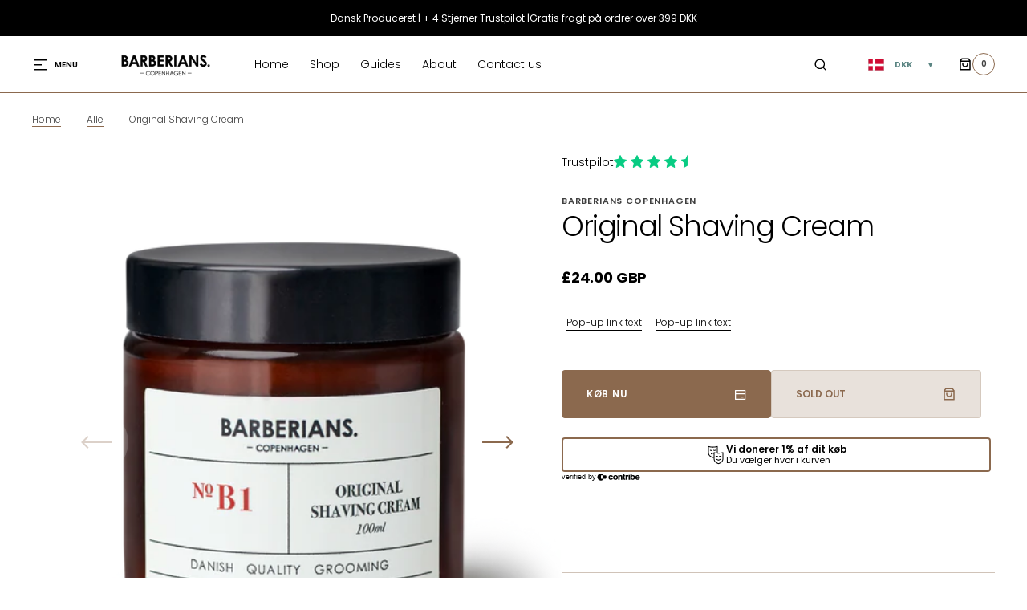

--- FILE ---
content_type: text/html; charset=utf-8
request_url: https://barberianscph.com/da-en/products/original-shaving-cream-100-ml
body_size: 40408
content:
<!doctype html>
<html class="no-js" lang="da">
	<head>
	<!-- Added by AVADA SEO Suite -->
	

	<!-- /Added by AVADA SEO Suite -->
		<meta charset="utf-8">
        <meta name="google-site-verification" content="JZQDKLeYh5xcLe1uvBGJhObq8oS0hHWCQN77xqwBikE" />
		<meta http-equiv="X-UA-Compatible" content="IE=edge">
		<meta name="viewport" content="width=device-width,initial-scale=1">
		<meta name="theme-color" content="">
		<link rel="canonical" href="https://barberianscph.com/da-en/products/original-shaving-cream-100-ml">
		<link rel="preconnect" href="https://cdn.shopify.com" crossorigin>
      <script
  id="Cookiebot"
  src="https://consent.cookiebot.com/uc.js"
  data-cbid="745e242d-7aad-4342-bf8f-26dbedee6e77"
  type="text/javascript"
  defer
></script>
		<script>
			const events = [
				'shopify:block:deselect',
				'shopify:block:select',
				'shopify:section:reorder',
				'shopify:section:deselect',
				'shopify:section:select',
				'shopify:section:unload',
				'shopify:section:load',
				'shopify:inspector:deactivate',
				'shopify:inspector:activate',
			];

			events.forEach(function (item, index) {
				document.addEventListener(item, function () {
					setTimeout(function () {
						if (
							!document
								.querySelectorAll("*[id^='shopify-section-template']")[0]
								.querySelector('.section-under-menu')
						) {
							killHeaderFullWide();
						}

						document
							.querySelectorAll("*[id^='shopify-section-template']")
							.forEach(function (element, index) {
								if (index !== 0) {
									element
										?.querySelector('.js-data--slideshow')
										?.classList?.remove('section-under-menu');
								}
							});

						if (document.querySelectorAll('.section-under-menu').length === 0) {
							killHeaderFullWide();
						}
					}, 0);
				});
			});

			document.addEventListener('DOMContentLoaded', function () {
				setTimeout(function () {
					if (
						!document
							.querySelectorAll("*[id^='shopify-section-template']")[0]
							.querySelector('.section-under-menu')
					) {
						killHeaderFullWide();
					}

					document
						.querySelectorAll("*[id^='shopify-section-template']")
						.forEach(function (element, index) {
							if (index !== 0) {
								element
									?.querySelector('.js-data--slideshow')
									?.classList?.remove('section-under-menu');
							}
						});

					if (document.querySelectorAll('.section-under-menu').length === 0) {
						killHeaderFullWide();
					}
				}, 0);
			});

			function killHeaderFullWide() {
				document
					.querySelector('.header-wrapper')
					.classList.remove('header-wrapper--under-menu-full');
			}
		</script><link
				rel="icon"
				type="image/png"
				href="//barberianscph.com/cdn/shop/files/Logo_squar.png?crop=center&height=32&v=1717577241&width=32"
			><link rel="preconnect" href="https://fonts.shopifycdn.com" crossorigin><title>Barberians Copenhagen | Original Shaving Cream | Klassikeren</title>

		
			<meta name="description" content="Når vi siger &#39;original&#39;, mener vi det, men ikke på den måde, du måske forventer! Vores barbercreme er ikke din almindelige skum, den er baseret på luftig creme.">
		

		

<meta property="og:site_name" content="Barberians Copenhagen">
<meta property="og:url" content="https://barberianscph.com/da-en/products/original-shaving-cream-100-ml">
<meta property="og:title" content="Barberians Copenhagen | Original Shaving Cream | Klassikeren">
<meta property="og:type" content="product">
<meta property="og:description" content="Når vi siger &#39;original&#39;, mener vi det, men ikke på den måde, du måske forventer! Vores barbercreme er ikke din almindelige skum, den er baseret på luftig creme."><meta property="og:image" content="http://barberianscph.com/cdn/shop/files/2105_e97d01f3-3518-4c43-a511-3e022dbec26e.png?v=1720527504">
  <meta property="og:image:secure_url" content="https://barberianscph.com/cdn/shop/files/2105_e97d01f3-3518-4c43-a511-3e022dbec26e.png?v=1720527504">
  <meta property="og:image:width" content="2175">
  <meta property="og:image:height" content="2235"><meta property="og:price:amount" content="24.00">
  <meta property="og:price:currency" content="GBP"><meta name="twitter:card" content="summary_large_image">
<meta name="twitter:title" content="Barberians Copenhagen | Original Shaving Cream | Klassikeren">
<meta name="twitter:description" content="Når vi siger &#39;original&#39;, mener vi det, men ikke på den måde, du måske forventer! Vores barbercreme er ikke din almindelige skum, den er baseret på luftig creme.">


		<script src="//barberianscph.com/cdn/shop/t/4/assets/constants.js?v=57430444635880596041716374338" defer="defer"></script>
		<script src="//barberianscph.com/cdn/shop/t/4/assets/pubsub.js?v=2921868252632587581716374339" defer="defer"></script>
		<script src="//barberianscph.com/cdn/shop/t/4/assets/global.js?v=169476860399907401601716374338" defer="defer"></script><script src="//barberianscph.com/cdn/shop/t/4/assets/quick-add.js?v=58367672033753817231716374339" defer="defer"></script>
			<script src="//barberianscph.com/cdn/shop/t/4/assets/product-form.js?v=68147277516988630661716374339" defer="defer"></script>
		

		<script>window.performance && window.performance.mark && window.performance.mark('shopify.content_for_header.start');</script><meta name="facebook-domain-verification" content="m7z8vad0wryiohc1b7blonk06bv9ki">
<meta name="google-site-verification" content="JZQDKLeYh5xcLe1uvBGJhObq8oS0hHWCQN77xqwBikE">
<meta id="shopify-digital-wallet" name="shopify-digital-wallet" content="/83134972192/digital_wallets/dialog">
<meta name="shopify-checkout-api-token" content="bde82bee829b76f944fc6eedf5be9c63">
<link rel="alternate" hreflang="x-default" href="https://barberianscph.com/products/original-shaving-cream-100-ml">
<link rel="alternate" hreflang="da" href="https://barberianscph.com/products/original-shaving-cream-100-ml">
<link rel="alternate" hreflang="en" href="https://barberianscph.com/en/products/original-shaving-cream-100-ml">
<link rel="alternate" hreflang="da-GB" href="https://barberianscph.com/da-en/products/original-shaving-cream-100-ml">
<link rel="alternate" hreflang="da-US" href="https://barberianscph.com/da-en/products/original-shaving-cream-100-ml">
<link rel="alternate" type="application/json+oembed" href="https://barberianscph.com/da-en/products/original-shaving-cream-100-ml.oembed">
<script async="async" src="/checkouts/internal/preloads.js?locale=da-US"></script>
<script id="apple-pay-shop-capabilities" type="application/json">{"shopId":83134972192,"countryCode":"DK","currencyCode":"GBP","merchantCapabilities":["supports3DS"],"merchantId":"gid:\/\/shopify\/Shop\/83134972192","merchantName":"Barberians Copenhagen","requiredBillingContactFields":["postalAddress","email"],"requiredShippingContactFields":["postalAddress","email"],"shippingType":"shipping","supportedNetworks":["visa","maestro","masterCard","amex"],"total":{"type":"pending","label":"Barberians Copenhagen","amount":"1.00"},"shopifyPaymentsEnabled":true,"supportsSubscriptions":true}</script>
<script id="shopify-features" type="application/json">{"accessToken":"bde82bee829b76f944fc6eedf5be9c63","betas":["rich-media-storefront-analytics"],"domain":"barberianscph.com","predictiveSearch":true,"shopId":83134972192,"locale":"da"}</script>
<script>var Shopify = Shopify || {};
Shopify.shop = "barberiansdk.myshopify.com";
Shopify.locale = "da";
Shopify.currency = {"active":"GBP","rate":"0.11873616"};
Shopify.country = "US";
Shopify.theme = {"name":"Opdateret kopi af Sydney","id":168664793376,"schema_name":"Sydney","schema_version":"1.1.2","theme_store_id":2117,"role":"main"};
Shopify.theme.handle = "null";
Shopify.theme.style = {"id":null,"handle":null};
Shopify.cdnHost = "barberianscph.com/cdn";
Shopify.routes = Shopify.routes || {};
Shopify.routes.root = "/da-en/";</script>
<script type="module">!function(o){(o.Shopify=o.Shopify||{}).modules=!0}(window);</script>
<script>!function(o){function n(){var o=[];function n(){o.push(Array.prototype.slice.apply(arguments))}return n.q=o,n}var t=o.Shopify=o.Shopify||{};t.loadFeatures=n(),t.autoloadFeatures=n()}(window);</script>
<script id="shop-js-analytics" type="application/json">{"pageType":"product"}</script>
<script defer="defer" async type="module" src="//barberianscph.com/cdn/shopifycloud/shop-js/modules/v2/client.init-shop-cart-sync_DRC1jiY2.da.esm.js"></script>
<script defer="defer" async type="module" src="//barberianscph.com/cdn/shopifycloud/shop-js/modules/v2/chunk.common_CrN0W3AX.esm.js"></script>
<script defer="defer" async type="module" src="//barberianscph.com/cdn/shopifycloud/shop-js/modules/v2/chunk.modal_B5qjH7Fp.esm.js"></script>
<script type="module">
  await import("//barberianscph.com/cdn/shopifycloud/shop-js/modules/v2/client.init-shop-cart-sync_DRC1jiY2.da.esm.js");
await import("//barberianscph.com/cdn/shopifycloud/shop-js/modules/v2/chunk.common_CrN0W3AX.esm.js");
await import("//barberianscph.com/cdn/shopifycloud/shop-js/modules/v2/chunk.modal_B5qjH7Fp.esm.js");

  window.Shopify.SignInWithShop?.initShopCartSync?.({"fedCMEnabled":true,"windoidEnabled":true});

</script>
<script>(function() {
  var isLoaded = false;
  function asyncLoad() {
    if (isLoaded) return;
    isLoaded = true;
    var urls = ["https:\/\/d3f0kqa8h3si01.cloudfront.net\/scripts\/barberiansdk.20240530110054.scripttag.js?shop=barberiansdk.myshopify.com","https:\/\/static.klaviyo.com\/onsite\/js\/TDzC9E\/klaviyo.js?company_id=TDzC9E\u0026shop=barberiansdk.myshopify.com"];
    for (var i = 0; i < urls.length; i++) {
      var s = document.createElement('script');
      s.type = 'text/javascript';
      s.async = true;
      s.src = urls[i];
      var x = document.getElementsByTagName('script')[0];
      x.parentNode.insertBefore(s, x);
    }
  };
  if(window.attachEvent) {
    window.attachEvent('onload', asyncLoad);
  } else {
    window.addEventListener('load', asyncLoad, false);
  }
})();</script>
<script id="__st">var __st={"a":83134972192,"offset":3600,"reqid":"3657bcb9-5f39-4a0c-9a93-8d98f027590e-1769535246","pageurl":"barberianscph.com\/da-en\/products\/original-shaving-cream-100-ml","u":"8628bc258dad","p":"product","rtyp":"product","rid":9082725826848};</script>
<script>window.ShopifyPaypalV4VisibilityTracking = true;</script>
<script id="captcha-bootstrap">!function(){'use strict';const t='contact',e='account',n='new_comment',o=[[t,t],['blogs',n],['comments',n],[t,'customer']],c=[[e,'customer_login'],[e,'guest_login'],[e,'recover_customer_password'],[e,'create_customer']],r=t=>t.map((([t,e])=>`form[action*='/${t}']:not([data-nocaptcha='true']) input[name='form_type'][value='${e}']`)).join(','),a=t=>()=>t?[...document.querySelectorAll(t)].map((t=>t.form)):[];function s(){const t=[...o],e=r(t);return a(e)}const i='password',u='form_key',d=['recaptcha-v3-token','g-recaptcha-response','h-captcha-response',i],f=()=>{try{return window.sessionStorage}catch{return}},m='__shopify_v',_=t=>t.elements[u];function p(t,e,n=!1){try{const o=window.sessionStorage,c=JSON.parse(o.getItem(e)),{data:r}=function(t){const{data:e,action:n}=t;return t[m]||n?{data:e,action:n}:{data:t,action:n}}(c);for(const[e,n]of Object.entries(r))t.elements[e]&&(t.elements[e].value=n);n&&o.removeItem(e)}catch(o){console.error('form repopulation failed',{error:o})}}const l='form_type',E='cptcha';function T(t){t.dataset[E]=!0}const w=window,h=w.document,L='Shopify',v='ce_forms',y='captcha';let A=!1;((t,e)=>{const n=(g='f06e6c50-85a8-45c8-87d0-21a2b65856fe',I='https://cdn.shopify.com/shopifycloud/storefront-forms-hcaptcha/ce_storefront_forms_captcha_hcaptcha.v1.5.2.iife.js',D={infoText:'Beskyttet af hCaptcha',privacyText:'Beskyttelse af persondata',termsText:'Vilkår'},(t,e,n)=>{const o=w[L][v],c=o.bindForm;if(c)return c(t,g,e,D).then(n);var r;o.q.push([[t,g,e,D],n]),r=I,A||(h.body.append(Object.assign(h.createElement('script'),{id:'captcha-provider',async:!0,src:r})),A=!0)});var g,I,D;w[L]=w[L]||{},w[L][v]=w[L][v]||{},w[L][v].q=[],w[L][y]=w[L][y]||{},w[L][y].protect=function(t,e){n(t,void 0,e),T(t)},Object.freeze(w[L][y]),function(t,e,n,w,h,L){const[v,y,A,g]=function(t,e,n){const i=e?o:[],u=t?c:[],d=[...i,...u],f=r(d),m=r(i),_=r(d.filter((([t,e])=>n.includes(e))));return[a(f),a(m),a(_),s()]}(w,h,L),I=t=>{const e=t.target;return e instanceof HTMLFormElement?e:e&&e.form},D=t=>v().includes(t);t.addEventListener('submit',(t=>{const e=I(t);if(!e)return;const n=D(e)&&!e.dataset.hcaptchaBound&&!e.dataset.recaptchaBound,o=_(e),c=g().includes(e)&&(!o||!o.value);(n||c)&&t.preventDefault(),c&&!n&&(function(t){try{if(!f())return;!function(t){const e=f();if(!e)return;const n=_(t);if(!n)return;const o=n.value;o&&e.removeItem(o)}(t);const e=Array.from(Array(32),(()=>Math.random().toString(36)[2])).join('');!function(t,e){_(t)||t.append(Object.assign(document.createElement('input'),{type:'hidden',name:u})),t.elements[u].value=e}(t,e),function(t,e){const n=f();if(!n)return;const o=[...t.querySelectorAll(`input[type='${i}']`)].map((({name:t})=>t)),c=[...d,...o],r={};for(const[a,s]of new FormData(t).entries())c.includes(a)||(r[a]=s);n.setItem(e,JSON.stringify({[m]:1,action:t.action,data:r}))}(t,e)}catch(e){console.error('failed to persist form',e)}}(e),e.submit())}));const S=(t,e)=>{t&&!t.dataset[E]&&(n(t,e.some((e=>e===t))),T(t))};for(const o of['focusin','change'])t.addEventListener(o,(t=>{const e=I(t);D(e)&&S(e,y())}));const B=e.get('form_key'),M=e.get(l),P=B&&M;t.addEventListener('DOMContentLoaded',(()=>{const t=y();if(P)for(const e of t)e.elements[l].value===M&&p(e,B);[...new Set([...A(),...v().filter((t=>'true'===t.dataset.shopifyCaptcha))])].forEach((e=>S(e,t)))}))}(h,new URLSearchParams(w.location.search),n,t,e,['guest_login'])})(!0,!0)}();</script>
<script integrity="sha256-4kQ18oKyAcykRKYeNunJcIwy7WH5gtpwJnB7kiuLZ1E=" data-source-attribution="shopify.loadfeatures" defer="defer" src="//barberianscph.com/cdn/shopifycloud/storefront/assets/storefront/load_feature-a0a9edcb.js" crossorigin="anonymous"></script>
<script data-source-attribution="shopify.dynamic_checkout.dynamic.init">var Shopify=Shopify||{};Shopify.PaymentButton=Shopify.PaymentButton||{isStorefrontPortableWallets:!0,init:function(){window.Shopify.PaymentButton.init=function(){};var t=document.createElement("script");t.src="https://barberianscph.com/cdn/shopifycloud/portable-wallets/latest/portable-wallets.da.js",t.type="module",document.head.appendChild(t)}};
</script>
<script data-source-attribution="shopify.dynamic_checkout.buyer_consent">
  function portableWalletsHideBuyerConsent(e){var t=document.getElementById("shopify-buyer-consent"),n=document.getElementById("shopify-subscription-policy-button");t&&n&&(t.classList.add("hidden"),t.setAttribute("aria-hidden","true"),n.removeEventListener("click",e))}function portableWalletsShowBuyerConsent(e){var t=document.getElementById("shopify-buyer-consent"),n=document.getElementById("shopify-subscription-policy-button");t&&n&&(t.classList.remove("hidden"),t.removeAttribute("aria-hidden"),n.addEventListener("click",e))}window.Shopify?.PaymentButton&&(window.Shopify.PaymentButton.hideBuyerConsent=portableWalletsHideBuyerConsent,window.Shopify.PaymentButton.showBuyerConsent=portableWalletsShowBuyerConsent);
</script>
<script>
  function portableWalletsCleanup(e){e&&e.src&&console.error("Failed to load portable wallets script "+e.src);var t=document.querySelectorAll("shopify-accelerated-checkout .shopify-payment-button__skeleton, shopify-accelerated-checkout-cart .wallet-cart-button__skeleton"),e=document.getElementById("shopify-buyer-consent");for(let e=0;e<t.length;e++)t[e].remove();e&&e.remove()}function portableWalletsNotLoadedAsModule(e){e instanceof ErrorEvent&&"string"==typeof e.message&&e.message.includes("import.meta")&&"string"==typeof e.filename&&e.filename.includes("portable-wallets")&&(window.removeEventListener("error",portableWalletsNotLoadedAsModule),window.Shopify.PaymentButton.failedToLoad=e,"loading"===document.readyState?document.addEventListener("DOMContentLoaded",window.Shopify.PaymentButton.init):window.Shopify.PaymentButton.init())}window.addEventListener("error",portableWalletsNotLoadedAsModule);
</script>

<script type="module" src="https://barberianscph.com/cdn/shopifycloud/portable-wallets/latest/portable-wallets.da.js" onError="portableWalletsCleanup(this)" crossorigin="anonymous"></script>
<script nomodule>
  document.addEventListener("DOMContentLoaded", portableWalletsCleanup);
</script>

<script id='scb4127' type='text/javascript' async='' src='https://barberianscph.com/cdn/shopifycloud/privacy-banner/storefront-banner.js'></script><link id="shopify-accelerated-checkout-styles" rel="stylesheet" media="screen" href="https://barberianscph.com/cdn/shopifycloud/portable-wallets/latest/accelerated-checkout-backwards-compat.css" crossorigin="anonymous">
<style id="shopify-accelerated-checkout-cart">
        #shopify-buyer-consent {
  margin-top: 1em;
  display: inline-block;
  width: 100%;
}

#shopify-buyer-consent.hidden {
  display: none;
}

#shopify-subscription-policy-button {
  background: none;
  border: none;
  padding: 0;
  text-decoration: underline;
  font-size: inherit;
  cursor: pointer;
}

#shopify-subscription-policy-button::before {
  box-shadow: none;
}

      </style>
<script id="sections-script" data-sections="main-product,product-recommendations,header,footer" defer="defer" src="//barberianscph.com/cdn/shop/t/4/compiled_assets/scripts.js?v=1125"></script>
<script>window.performance && window.performance.mark && window.performance.mark('shopify.content_for_header.end');</script>


		<style data-shopify>
			   @font-face {
  font-family: Poppins;
  font-weight: 300;
  font-style: normal;
  font-display: swap;
  src: url("//barberianscph.com/cdn/fonts/poppins/poppins_n3.05f58335c3209cce17da4f1f1ab324ebe2982441.woff2") format("woff2"),
       url("//barberianscph.com/cdn/fonts/poppins/poppins_n3.6971368e1f131d2c8ff8e3a44a36b577fdda3ff5.woff") format("woff");
}

			   @font-face {
  font-family: Poppins;
  font-weight: 300;
  font-style: normal;
  font-display: swap;
  src: url("//barberianscph.com/cdn/fonts/poppins/poppins_n3.05f58335c3209cce17da4f1f1ab324ebe2982441.woff2") format("woff2"),
       url("//barberianscph.com/cdn/fonts/poppins/poppins_n3.6971368e1f131d2c8ff8e3a44a36b577fdda3ff5.woff") format("woff");
}

			   @font-face {
  font-family: Poppins;
  font-weight: 600;
  font-style: normal;
  font-display: swap;
  src: url("//barberianscph.com/cdn/fonts/poppins/poppins_n6.aa29d4918bc243723d56b59572e18228ed0786f6.woff2") format("woff2"),
       url("//barberianscph.com/cdn/fonts/poppins/poppins_n6.5f815d845fe073750885d5b7e619ee00e8111208.woff") format("woff");
}

			   @font-face {
  font-family: Poppins;
  font-weight: 600;
  font-style: normal;
  font-display: swap;
  src: url("//barberianscph.com/cdn/fonts/poppins/poppins_n6.aa29d4918bc243723d56b59572e18228ed0786f6.woff2") format("woff2"),
       url("//barberianscph.com/cdn/fonts/poppins/poppins_n6.5f815d845fe073750885d5b7e619ee00e8111208.woff") format("woff");
}

			   @font-face {
  font-family: Poppins;
  font-weight: 300;
  font-style: normal;
  font-display: swap;
  src: url("//barberianscph.com/cdn/fonts/poppins/poppins_n3.05f58335c3209cce17da4f1f1ab324ebe2982441.woff2") format("woff2"),
       url("//barberianscph.com/cdn/fonts/poppins/poppins_n3.6971368e1f131d2c8ff8e3a44a36b577fdda3ff5.woff") format("woff");
}

			   @font-face {
  font-family: Poppins;
  font-weight: 400;
  font-style: normal;
  font-display: swap;
  src: url("//barberianscph.com/cdn/fonts/poppins/poppins_n4.0ba78fa5af9b0e1a374041b3ceaadf0a43b41362.woff2") format("woff2"),
       url("//barberianscph.com/cdn/fonts/poppins/poppins_n4.214741a72ff2596839fc9760ee7a770386cf16ca.woff") format("woff");
}

			@font-face {
  font-family: Poppins;
  font-weight: 500;
  font-style: normal;
  font-display: swap;
  src: url("//barberianscph.com/cdn/fonts/poppins/poppins_n5.ad5b4b72b59a00358afc706450c864c3c8323842.woff2") format("woff2"),
       url("//barberianscph.com/cdn/fonts/poppins/poppins_n5.33757fdf985af2d24b32fcd84c9a09224d4b2c39.woff") format("woff");
}

			   @font-face {
  font-family: Poppins;
  font-weight: 700;
  font-style: normal;
  font-display: swap;
  src: url("//barberianscph.com/cdn/fonts/poppins/poppins_n7.56758dcf284489feb014a026f3727f2f20a54626.woff2") format("woff2"),
       url("//barberianscph.com/cdn/fonts/poppins/poppins_n7.f34f55d9b3d3205d2cd6f64955ff4b36f0cfd8da.woff") format("woff");
}

			   @font-face {
  font-family: Poppins;
  font-weight: 300;
  font-style: italic;
  font-display: swap;
  src: url("//barberianscph.com/cdn/fonts/poppins/poppins_i3.8536b4423050219f608e17f134fe9ea3b01ed890.woff2") format("woff2"),
       url("//barberianscph.com/cdn/fonts/poppins/poppins_i3.0f4433ada196bcabf726ed78f8e37e0995762f7f.woff") format("woff");
}

			   @font-face {
  font-family: Poppins;
  font-weight: 300;
  font-style: italic;
  font-display: swap;
  src: url("//barberianscph.com/cdn/fonts/poppins/poppins_i3.8536b4423050219f608e17f134fe9ea3b01ed890.woff2") format("woff2"),
       url("//barberianscph.com/cdn/fonts/poppins/poppins_i3.0f4433ada196bcabf726ed78f8e37e0995762f7f.woff") format("woff");
}

			   @font-face {
  font-family: Poppins;
  font-weight: 700;
  font-style: italic;
  font-display: swap;
  src: url("//barberianscph.com/cdn/fonts/poppins/poppins_i7.42fd71da11e9d101e1e6c7932199f925f9eea42d.woff2") format("woff2"),
       url("//barberianscph.com/cdn/fonts/poppins/poppins_i7.ec8499dbd7616004e21155106d13837fff4cf556.woff") format("woff");
}


			   :root {

			   --font-body-family: Poppins, sans-serif;
			   --font-body-style: normal;
			   --font-body-weight: 300;

			   --font-body-size: 18px;
			   --font-body-line-height: 1.5;
			   --font-secondary-text: 14px;

			   --font-heading-family: Poppins, sans-serif;
			   --font-heading-style: normal;
			   --font-heading-weight: 300;
			   --font-heading-letter-spacing: -0.2em;
			   --font-heading-line-height: 1.1;

			   --font-subtitle-family: Poppins, sans-serif;
			   --font-subtitle-style: normal;
			   --font-subtitle-weight: 600;
			   --font-subtitle-text-transform: uppercase;
			   --font-subtitle-size: 10px;

			   --font-heading-h1-size: 55px;
			   --font-heading-h2-size: 40px;
			   --font-heading-h3-size: 35px;
			   --font-heading-h4-size: 25px;
			   --font-heading-h5-size: 20px;
			   --font-heading-h6-size: 14px;

			   --font-heading-card-family: Poppins, sans-serif;
			   --font-heading-card-style: normal;
			   --font-heading-card-weight: 600;
			   --font-text-card-family: Poppins, sans-serif;
			   --font-text-card-style: normal;
			   --font-text-card-weight: 300;

			   --font-heading-card-size: 20px;
			   --font-text-card-size: 14px;

			   --font-button-family: Poppins, sans-serif;
			   --font-button-style: normal;
			   --font-button-weight: 600;
			   --font-button-text-transform: uppercase;

			   --font-button-family: Poppins, sans-serif;
			   --font-button-style: normal;
			   --font-button-weight: 600;
			   --font-button-text-transform: uppercase;
			   --font-button-letter-spacing: -0.01em;
			   --font-subtitle-letter-spacing: 0.06em;

			   --font-header-menu-family: Poppins, sans-serif;
			   --font-header-menu-style: normal;
			   --font-header-menu-weight: 300;
				 --font-header-menu-link-size: 14px;
			   --font-header-menu-text-transform: none;

			   --font-footer-menu-family: Poppins, sans-serif;
			   --font-footer-menu-style: normal;
			   --font-footer-menu-weight: 600;
			   --font-footer-link-size: 14px;
			   --font-footer-bottom-link-size: 14px;

				--font-popups-heading-family: Poppins, sans-serif;
				--font-popups-heading-style: normal;
				--font-popups-heading-weight: 300;
				--font-popups-text-family: Poppins, sans-serif;
				--font-popups-text-style: normal;
				--font-popups-text-weight: 300;
				--font-popup-heading-size: 30px;
				--font-popup-text-size: 14px;
				--font-notification-heading-size: 30px;
				--font-notification-text-size: 14px;

			   --color-base-text: 0, 0, 0;
			   --color-base-text-default: 0, 0, 0;
			   --color-secondary-text: 64, 64, 64;
			   --color-subheading: 0, 0, 0;
			   --color-title-text: 0, 0, 0;

			   --color-base-text-dark: , , ;
			   --color-title-text-dark: , , ;

			   --color-base-background-1: 255, 255, 255;
			   --color-base-background-2: 249, 248, 247;
			   --color-base-background-5: 145, 132, 113;
			   --color-base-background-3: 139, 105, 78;
			   --color-base-background-4: 64, 64, 64;

			   --color-announcement-bar-background-1: 0, 0, 0;
			   --color-announcement-bar-background-2: 255, 255, 255;

				 --color-header-background: 255, 255, 255;

			   --color-base-solid-button-labels: 255, 255, 255;
			   --color-base-button-background: 139, 105, 78;
			   --color-base-outline-button-labels: 249, 248, 247;
			   --color-secondary-button-labels: 0, 0, 0;
			   --color-tertiary-button-labels: 139, 105, 78;
			   --color-tertiary-button-background: , , ;
			   --payment-terms-background-color: #ffffff;
			   --color-overlay-background: 0, 0, 0;
			   --color-accent: 139, 105, 78;
			   --color-accent-default: 139, 105, 78;

			   --color-base-background-input: 255, 255, 255;

			   --color-base-border-input: 0, 0, 0;
			   --color-hover-border-input: 139, 105, 78;

			   --color-badge-icon: 0, 0, 0;
			   --color-background-badge-icon: 255, 255, 255;
			   --color-border: 139, 105, 78;
			   --color-background-card: 247, 246, 245
			   }

			   *,
			   *::before,
			   *::after {
			   box-sizing: inherit;
			   }

			   html {
			   box-sizing: border-box;
			   font-size: 10px;
			   height: 100%;
			   }

			   body {
			   position: relative;
			   display: grid;
			   grid-template-rows: auto auto 1fr auto;
			   grid-template-columns: 100%;
			   min-height: 100%;
			   margin: 0;
			   font-size: var(--font-body-size);
			   font-family: var(--font-body-family);
			   font-style: var(--font-body-style);
			   font-weight: var(--font-body-weight);
			   line-height: var(--font-body-line-height);
			   overflow-x: hidden;
			   }
		</style>
		<link href="//barberianscph.com/cdn/shop/t/4/assets/swiper-bundle.min.css?v=67104566617031410831716374340" rel="stylesheet" type="text/css" media="all" />
		<link href="//barberianscph.com/cdn/shop/t/4/assets/base.css?v=43686272443502707871717756574" rel="stylesheet" type="text/css" media="all" />
<link
				rel="stylesheet"
				href="//barberianscph.com/cdn/shop/t/4/assets/component-predictive-search.css?v=125964441760431881091716374338"
				media="print"
				onload="this.media='all'"
			><link
				rel="preload"
				as="font"
				href="//barberianscph.com/cdn/fonts/poppins/poppins_n3.05f58335c3209cce17da4f1f1ab324ebe2982441.woff2"
				type="font/woff2"
				crossorigin
			><link
				rel="preload"
				as="font"
				href="//barberianscph.com/cdn/fonts/poppins/poppins_n3.05f58335c3209cce17da4f1f1ab324ebe2982441.woff2"
				type="font/woff2"
				crossorigin
			><script>
			document.documentElement.className =
				document.documentElement.className.replace('no-js', 'js');
			if (Shopify.designMode) {
				document.documentElement.classList.add('shopify-design-mode');
			}
		</script>
		<script src="//barberianscph.com/cdn/shop/t/4/assets/jquery-3.6.0.js?v=32573363768646652941716374339" defer="defer"></script>
		<script src="//barberianscph.com/cdn/shop/t/4/assets/popup.js?v=110370486556622095471716374339" defer="defer"></script>
		
			<script src="//barberianscph.com/cdn/shop/t/4/assets/scroll-top.js?v=148004363687240193071716374339" defer="defer"></script>
		
		
		<script
			src="//barberianscph.com/cdn/shop/t/4/assets/swiper-bundle.min.js?v=59665753948720967221716374340"
			defer="defer"
		></script>
		<script src="//barberianscph.com/cdn/shop/t/4/assets/jarallax.js?v=93128699462010326281716374339" defer="defer"></script>
		<script
			src="//barberianscph.com/cdn/shop/t/4/assets/jarallax-video.min.js?v=155869405244917713301716374339"
			defer="defer"
		></script>
		<script src="//barberianscph.com/cdn/shop/t/4/assets/rellax.min.js?v=98552639405515042581716374339" defer="defer"></script>
		<script src="//barberianscph.com/cdn/shop/t/4/assets/gsap.min.js?v=57589129105320572601716374338" defer="defer"></script>
		<script src="//barberianscph.com/cdn/shop/t/4/assets/split-type.js?v=120366266086175973741716374340" defer="defer"></script>

		<script src="//barberianscph.com/cdn/shop/t/4/assets/image-parallax.js?v=93597832101404027351716374339" defer="defer"></script>

		<script
			src="//barberianscph.com/cdn/shop/t/4/assets/section-instagram-slider.js?v=86104284684003784821716374340"
			defer="defer"
		></script>
		<script
			src="//barberianscph.com/cdn/shop/t/4/assets/ScrollTrigger.min.js?v=172410024157382806541716374339"
			defer="defer"
		></script>
		<script
			src="//barberianscph.com/cdn/shop/t/4/assets/jquery.marquee.min.js?v=98632651530648313041716374339"
			defer="defer"
		></script>
	
<!-- BEGIN app block: shopify://apps/avada-seo-suite/blocks/avada-seo/15507c6e-1aa3-45d3-b698-7e175e033440 --><script>
  window.AVADA_SEO_ENABLED = true;
</script><!-- BEGIN app snippet: avada-broken-link-manager --><!-- END app snippet --><!-- BEGIN app snippet: avada-seo-site --><!-- END app snippet --><!-- BEGIN app snippet: avada-robot-onpage --><!-- Avada SEO Robot Onpage -->












<!-- END app snippet --><!-- BEGIN app snippet: avada-frequently-asked-questions -->







<!-- END app snippet --><!-- BEGIN app snippet: avada-custom-css --> <!-- BEGIN Avada SEO custom CSS END -->


<!-- END Avada SEO custom CSS END -->
<!-- END app snippet --><!-- BEGIN app snippet: avada-loading --><style>
  @keyframes avada-rotate {
    0% { transform: rotate(0); }
    100% { transform: rotate(360deg); }
  }

  @keyframes avada-fade-out {
    0% { opacity: 1; visibility: visible; }
    100% { opacity: 0; visibility: hidden; }
  }

  .Avada-LoadingScreen {
    display: none;
    width: 100%;
    height: 100vh;
    top: 0;
    position: fixed;
    z-index: 9999;
    display: flex;
    align-items: center;
    justify-content: center;
  
    background-image: url();
    background-position: center;
    background-size: cover;
    background-repeat: no-repeat;
  
  }

  .Avada-LoadingScreen svg {
    animation: avada-rotate 1s linear infinite;
    width: px;
    height: px;
  }
</style>
<script>
  const themeId = Shopify.theme.id;
  const loadingSettingsValue = null;
  const loadingType = loadingSettingsValue?.loadingType;
  function renderLoading() {
    new MutationObserver((mutations, observer) => {
      if (document.body) {
        observer.disconnect();
        const loadingDiv = document.createElement('div');
        loadingDiv.className = 'Avada-LoadingScreen';
        if(loadingType === 'custom_logo' || loadingType === 'favicon_logo') {
          const srcLoadingImage = loadingSettingsValue?.customLogoThemeIds[themeId] || '';
          if(srcLoadingImage) {
            loadingDiv.innerHTML = `
            <img alt="Avada logo"  height="600px" loading="eager" fetchpriority="high"
              src="${srcLoadingImage}&width=600"
              width="600px" />
              `
          }
        }
        if(loadingType === 'circle') {
          loadingDiv.innerHTML = `
        <svg viewBox="0 0 40 40" fill="none" xmlns="http://www.w3.org/2000/svg">
          <path d="M20 3.75C11.0254 3.75 3.75 11.0254 3.75 20C3.75 21.0355 2.91053 21.875 1.875 21.875C0.839475 21.875 0 21.0355 0 20C0 8.9543 8.9543 0 20 0C31.0457 0 40 8.9543 40 20C40 31.0457 31.0457 40 20 40C18.9645 40 18.125 39.1605 18.125 38.125C18.125 37.0895 18.9645 36.25 20 36.25C28.9748 36.25 36.25 28.9748 36.25 20C36.25 11.0254 28.9748 3.75 20 3.75Z" fill=""/>
        </svg>
      `;
        }

        document.body.insertBefore(loadingDiv, document.body.firstChild || null);
        const e = '';
        const t = '';
        const o = 'first' === t;
        const a = sessionStorage.getItem('isShowLoadingAvada');
        const n = document.querySelector('.Avada-LoadingScreen');
        if (a && o) return (n.style.display = 'none');
        n.style.display = 'flex';
        const i = document.body;
        i.style.overflow = 'hidden';
        const l = () => {
          i.style.overflow = 'auto';
          n.style.animation = 'avada-fade-out 1s ease-out forwards';
          setTimeout(() => {
            n.style.display = 'none';
          }, 1000);
        };
        if ((o && !a && sessionStorage.setItem('isShowLoadingAvada', true), 'duration_auto' === e)) {
          window.onload = function() {
            l();
          };
          return;
        }
        setTimeout(() => {
          l();
        }, 1000 * e);
      }
    }).observe(document.documentElement, { childList: true, subtree: true });
  };
  function isNullish(value) {
    return value === null || value === undefined;
  }
  const themeIds = '';
  const themeIdsArray = themeIds ? themeIds.split(',') : [];

  if(!isNullish(themeIds) && themeIdsArray.includes(themeId.toString()) && loadingSettingsValue?.enabled) {
    renderLoading();
  }

  if(isNullish(loadingSettingsValue?.themeIds) && loadingSettingsValue?.enabled) {
    renderLoading();
  }
</script>
<!-- END app snippet --><!-- BEGIN app snippet: avada-seo-social-post --><meta property='og:site_name' content='Barberians Copenhagen'>
  <meta property='og:url' content='https://barberianscph.com/da-en/products/original-shaving-cream-100-ml'>
  <meta property='og:title' content='Barberians Copenhagen | Original Shaving Cream | Klassikeren'>
  <meta property='og:type' content='product'>
  <meta property='og:description' content='Når vi siger &amp;#39;original&amp;#39;, mener vi det, men ikke på den måde, du måske forventer! Vores barbercreme er ikke din almindelige skum, den er baseret på luftig creme.'><meta property='product:availability' content='oos'>
    <meta
      property='product:price:amount'
      content='24.0'
    >
    <meta property='product:price:currency' content='GBP'><meta name='twitter:site' content='@Barberians Copenhagen'>
  <meta name='twitter:card' content='summary_large_image'>
  <meta name='twitter:title' content='Barberians Copenhagen | Original Shaving Cream | Klassikeren'>
  <meta
    name='twitter:description'
    content='Når vi siger &amp;#39;original&amp;#39;, mener vi det, men ikke på den måde, du måske forventer! Vores barbercreme er ikke din almindelig...'
  >
  
<!-- END app snippet -->
<!-- END app block --><script src="https://cdn.shopify.com/extensions/019bff58-8392-7ea4-bee6-a7c1ea39eeac/judgeme-extensions-317/assets/loader.js" type="text/javascript" defer="defer"></script>
<link href="https://monorail-edge.shopifysvc.com" rel="dns-prefetch">
<script>(function(){if ("sendBeacon" in navigator && "performance" in window) {try {var session_token_from_headers = performance.getEntriesByType('navigation')[0].serverTiming.find(x => x.name == '_s').description;} catch {var session_token_from_headers = undefined;}var session_cookie_matches = document.cookie.match(/_shopify_s=([^;]*)/);var session_token_from_cookie = session_cookie_matches && session_cookie_matches.length === 2 ? session_cookie_matches[1] : "";var session_token = session_token_from_headers || session_token_from_cookie || "";function handle_abandonment_event(e) {var entries = performance.getEntries().filter(function(entry) {return /monorail-edge.shopifysvc.com/.test(entry.name);});if (!window.abandonment_tracked && entries.length === 0) {window.abandonment_tracked = true;var currentMs = Date.now();var navigation_start = performance.timing.navigationStart;var payload = {shop_id: 83134972192,url: window.location.href,navigation_start,duration: currentMs - navigation_start,session_token,page_type: "product"};window.navigator.sendBeacon("https://monorail-edge.shopifysvc.com/v1/produce", JSON.stringify({schema_id: "online_store_buyer_site_abandonment/1.1",payload: payload,metadata: {event_created_at_ms: currentMs,event_sent_at_ms: currentMs}}));}}window.addEventListener('pagehide', handle_abandonment_event);}}());</script>
<script id="web-pixels-manager-setup">(function e(e,d,r,n,o){if(void 0===o&&(o={}),!Boolean(null===(a=null===(i=window.Shopify)||void 0===i?void 0:i.analytics)||void 0===a?void 0:a.replayQueue)){var i,a;window.Shopify=window.Shopify||{};var t=window.Shopify;t.analytics=t.analytics||{};var s=t.analytics;s.replayQueue=[],s.publish=function(e,d,r){return s.replayQueue.push([e,d,r]),!0};try{self.performance.mark("wpm:start")}catch(e){}var l=function(){var e={modern:/Edge?\/(1{2}[4-9]|1[2-9]\d|[2-9]\d{2}|\d{4,})\.\d+(\.\d+|)|Firefox\/(1{2}[4-9]|1[2-9]\d|[2-9]\d{2}|\d{4,})\.\d+(\.\d+|)|Chrom(ium|e)\/(9{2}|\d{3,})\.\d+(\.\d+|)|(Maci|X1{2}).+ Version\/(15\.\d+|(1[6-9]|[2-9]\d|\d{3,})\.\d+)([,.]\d+|)( \(\w+\)|)( Mobile\/\w+|) Safari\/|Chrome.+OPR\/(9{2}|\d{3,})\.\d+\.\d+|(CPU[ +]OS|iPhone[ +]OS|CPU[ +]iPhone|CPU IPhone OS|CPU iPad OS)[ +]+(15[._]\d+|(1[6-9]|[2-9]\d|\d{3,})[._]\d+)([._]\d+|)|Android:?[ /-](13[3-9]|1[4-9]\d|[2-9]\d{2}|\d{4,})(\.\d+|)(\.\d+|)|Android.+Firefox\/(13[5-9]|1[4-9]\d|[2-9]\d{2}|\d{4,})\.\d+(\.\d+|)|Android.+Chrom(ium|e)\/(13[3-9]|1[4-9]\d|[2-9]\d{2}|\d{4,})\.\d+(\.\d+|)|SamsungBrowser\/([2-9]\d|\d{3,})\.\d+/,legacy:/Edge?\/(1[6-9]|[2-9]\d|\d{3,})\.\d+(\.\d+|)|Firefox\/(5[4-9]|[6-9]\d|\d{3,})\.\d+(\.\d+|)|Chrom(ium|e)\/(5[1-9]|[6-9]\d|\d{3,})\.\d+(\.\d+|)([\d.]+$|.*Safari\/(?![\d.]+ Edge\/[\d.]+$))|(Maci|X1{2}).+ Version\/(10\.\d+|(1[1-9]|[2-9]\d|\d{3,})\.\d+)([,.]\d+|)( \(\w+\)|)( Mobile\/\w+|) Safari\/|Chrome.+OPR\/(3[89]|[4-9]\d|\d{3,})\.\d+\.\d+|(CPU[ +]OS|iPhone[ +]OS|CPU[ +]iPhone|CPU IPhone OS|CPU iPad OS)[ +]+(10[._]\d+|(1[1-9]|[2-9]\d|\d{3,})[._]\d+)([._]\d+|)|Android:?[ /-](13[3-9]|1[4-9]\d|[2-9]\d{2}|\d{4,})(\.\d+|)(\.\d+|)|Mobile Safari.+OPR\/([89]\d|\d{3,})\.\d+\.\d+|Android.+Firefox\/(13[5-9]|1[4-9]\d|[2-9]\d{2}|\d{4,})\.\d+(\.\d+|)|Android.+Chrom(ium|e)\/(13[3-9]|1[4-9]\d|[2-9]\d{2}|\d{4,})\.\d+(\.\d+|)|Android.+(UC? ?Browser|UCWEB|U3)[ /]?(15\.([5-9]|\d{2,})|(1[6-9]|[2-9]\d|\d{3,})\.\d+)\.\d+|SamsungBrowser\/(5\.\d+|([6-9]|\d{2,})\.\d+)|Android.+MQ{2}Browser\/(14(\.(9|\d{2,})|)|(1[5-9]|[2-9]\d|\d{3,})(\.\d+|))(\.\d+|)|K[Aa][Ii]OS\/(3\.\d+|([4-9]|\d{2,})\.\d+)(\.\d+|)/},d=e.modern,r=e.legacy,n=navigator.userAgent;return n.match(d)?"modern":n.match(r)?"legacy":"unknown"}(),u="modern"===l?"modern":"legacy",c=(null!=n?n:{modern:"",legacy:""})[u],f=function(e){return[e.baseUrl,"/wpm","/b",e.hashVersion,"modern"===e.buildTarget?"m":"l",".js"].join("")}({baseUrl:d,hashVersion:r,buildTarget:u}),m=function(e){var d=e.version,r=e.bundleTarget,n=e.surface,o=e.pageUrl,i=e.monorailEndpoint;return{emit:function(e){var a=e.status,t=e.errorMsg,s=(new Date).getTime(),l=JSON.stringify({metadata:{event_sent_at_ms:s},events:[{schema_id:"web_pixels_manager_load/3.1",payload:{version:d,bundle_target:r,page_url:o,status:a,surface:n,error_msg:t},metadata:{event_created_at_ms:s}}]});if(!i)return console&&console.warn&&console.warn("[Web Pixels Manager] No Monorail endpoint provided, skipping logging."),!1;try{return self.navigator.sendBeacon.bind(self.navigator)(i,l)}catch(e){}var u=new XMLHttpRequest;try{return u.open("POST",i,!0),u.setRequestHeader("Content-Type","text/plain"),u.send(l),!0}catch(e){return console&&console.warn&&console.warn("[Web Pixels Manager] Got an unhandled error while logging to Monorail."),!1}}}}({version:r,bundleTarget:l,surface:e.surface,pageUrl:self.location.href,monorailEndpoint:e.monorailEndpoint});try{o.browserTarget=l,function(e){var d=e.src,r=e.async,n=void 0===r||r,o=e.onload,i=e.onerror,a=e.sri,t=e.scriptDataAttributes,s=void 0===t?{}:t,l=document.createElement("script"),u=document.querySelector("head"),c=document.querySelector("body");if(l.async=n,l.src=d,a&&(l.integrity=a,l.crossOrigin="anonymous"),s)for(var f in s)if(Object.prototype.hasOwnProperty.call(s,f))try{l.dataset[f]=s[f]}catch(e){}if(o&&l.addEventListener("load",o),i&&l.addEventListener("error",i),u)u.appendChild(l);else{if(!c)throw new Error("Did not find a head or body element to append the script");c.appendChild(l)}}({src:f,async:!0,onload:function(){if(!function(){var e,d;return Boolean(null===(d=null===(e=window.Shopify)||void 0===e?void 0:e.analytics)||void 0===d?void 0:d.initialized)}()){var d=window.webPixelsManager.init(e)||void 0;if(d){var r=window.Shopify.analytics;r.replayQueue.forEach((function(e){var r=e[0],n=e[1],o=e[2];d.publishCustomEvent(r,n,o)})),r.replayQueue=[],r.publish=d.publishCustomEvent,r.visitor=d.visitor,r.initialized=!0}}},onerror:function(){return m.emit({status:"failed",errorMsg:"".concat(f," has failed to load")})},sri:function(e){var d=/^sha384-[A-Za-z0-9+/=]+$/;return"string"==typeof e&&d.test(e)}(c)?c:"",scriptDataAttributes:o}),m.emit({status:"loading"})}catch(e){m.emit({status:"failed",errorMsg:(null==e?void 0:e.message)||"Unknown error"})}}})({shopId: 83134972192,storefrontBaseUrl: "https://barberianscph.com",extensionsBaseUrl: "https://extensions.shopifycdn.com/cdn/shopifycloud/web-pixels-manager",monorailEndpoint: "https://monorail-edge.shopifysvc.com/unstable/produce_batch",surface: "storefront-renderer",enabledBetaFlags: ["2dca8a86"],webPixelsConfigList: [{"id":"1913815415","configuration":"{\"webPixelName\":\"Judge.me\"}","eventPayloadVersion":"v1","runtimeContext":"STRICT","scriptVersion":"34ad157958823915625854214640f0bf","type":"APP","apiClientId":683015,"privacyPurposes":["ANALYTICS"],"dataSharingAdjustments":{"protectedCustomerApprovalScopes":["read_customer_email","read_customer_name","read_customer_personal_data","read_customer_phone"]}},{"id":"819069216","configuration":"{\"config\":\"{\\\"pixel_id\\\":\\\"AW-11200931109\\\",\\\"target_country\\\":\\\"DK\\\",\\\"gtag_events\\\":[{\\\"type\\\":\\\"search\\\",\\\"action_label\\\":\\\"AW-11200931109\\\/GeizCPO4osEZEKXKgt0p\\\"},{\\\"type\\\":\\\"begin_checkout\\\",\\\"action_label\\\":\\\"AW-11200931109\\\/EPriCPm4osEZEKXKgt0p\\\"},{\\\"type\\\":\\\"view_item\\\",\\\"action_label\\\":[\\\"AW-11200931109\\\/GerHCPC4osEZEKXKgt0p\\\",\\\"MC-3160KNX2FM\\\"]},{\\\"type\\\":\\\"purchase\\\",\\\"action_label\\\":[\\\"AW-11200931109\\\/k0ofCOq4osEZEKXKgt0p\\\",\\\"MC-3160KNX2FM\\\"]},{\\\"type\\\":\\\"page_view\\\",\\\"action_label\\\":[\\\"AW-11200931109\\\/e09UCO24osEZEKXKgt0p\\\",\\\"MC-3160KNX2FM\\\"]},{\\\"type\\\":\\\"add_payment_info\\\",\\\"action_label\\\":\\\"AW-11200931109\\\/0KLiCPy4osEZEKXKgt0p\\\"},{\\\"type\\\":\\\"add_to_cart\\\",\\\"action_label\\\":\\\"AW-11200931109\\\/_qBzCPa4osEZEKXKgt0p\\\"}],\\\"enable_monitoring_mode\\\":false}\"}","eventPayloadVersion":"v1","runtimeContext":"OPEN","scriptVersion":"b2a88bafab3e21179ed38636efcd8a93","type":"APP","apiClientId":1780363,"privacyPurposes":[],"dataSharingAdjustments":{"protectedCustomerApprovalScopes":["read_customer_address","read_customer_email","read_customer_name","read_customer_personal_data","read_customer_phone"]}},{"id":"382533920","configuration":"{\"pixel_id\":\"291068477149593\",\"pixel_type\":\"facebook_pixel\",\"metaapp_system_user_token\":\"-\"}","eventPayloadVersion":"v1","runtimeContext":"OPEN","scriptVersion":"ca16bc87fe92b6042fbaa3acc2fbdaa6","type":"APP","apiClientId":2329312,"privacyPurposes":["ANALYTICS","MARKETING","SALE_OF_DATA"],"dataSharingAdjustments":{"protectedCustomerApprovalScopes":["read_customer_address","read_customer_email","read_customer_name","read_customer_personal_data","read_customer_phone"]}},{"id":"shopify-app-pixel","configuration":"{}","eventPayloadVersion":"v1","runtimeContext":"STRICT","scriptVersion":"0450","apiClientId":"shopify-pixel","type":"APP","privacyPurposes":["ANALYTICS","MARKETING"]},{"id":"shopify-custom-pixel","eventPayloadVersion":"v1","runtimeContext":"LAX","scriptVersion":"0450","apiClientId":"shopify-pixel","type":"CUSTOM","privacyPurposes":["ANALYTICS","MARKETING"]}],isMerchantRequest: false,initData: {"shop":{"name":"Barberians Copenhagen","paymentSettings":{"currencyCode":"DKK"},"myshopifyDomain":"barberiansdk.myshopify.com","countryCode":"DK","storefrontUrl":"https:\/\/barberianscph.com\/da-en"},"customer":null,"cart":null,"checkout":null,"productVariants":[{"price":{"amount":24.0,"currencyCode":"GBP"},"product":{"title":"Original Shaving Cream","vendor":"Barberians Copenhagen","id":"9082725826848","untranslatedTitle":"Original Shaving Cream","url":"\/da-en\/products\/original-shaving-cream-100-ml","type":""},"id":"47832717852960","image":{"src":"\/\/barberianscph.com\/cdn\/shop\/files\/2105_e97d01f3-3518-4c43-a511-3e022dbec26e.png?v=1720527504"},"sku":"2105","title":"Default Title","untranslatedTitle":"Default Title"}],"purchasingCompany":null},},"https://barberianscph.com/cdn","fcfee988w5aeb613cpc8e4bc33m6693e112",{"modern":"","legacy":""},{"shopId":"83134972192","storefrontBaseUrl":"https:\/\/barberianscph.com","extensionBaseUrl":"https:\/\/extensions.shopifycdn.com\/cdn\/shopifycloud\/web-pixels-manager","surface":"storefront-renderer","enabledBetaFlags":"[\"2dca8a86\"]","isMerchantRequest":"false","hashVersion":"fcfee988w5aeb613cpc8e4bc33m6693e112","publish":"custom","events":"[[\"page_viewed\",{}],[\"product_viewed\",{\"productVariant\":{\"price\":{\"amount\":24.0,\"currencyCode\":\"GBP\"},\"product\":{\"title\":\"Original Shaving Cream\",\"vendor\":\"Barberians Copenhagen\",\"id\":\"9082725826848\",\"untranslatedTitle\":\"Original Shaving Cream\",\"url\":\"\/da-en\/products\/original-shaving-cream-100-ml\",\"type\":\"\"},\"id\":\"47832717852960\",\"image\":{\"src\":\"\/\/barberianscph.com\/cdn\/shop\/files\/2105_e97d01f3-3518-4c43-a511-3e022dbec26e.png?v=1720527504\"},\"sku\":\"2105\",\"title\":\"Default Title\",\"untranslatedTitle\":\"Default Title\"}}]]"});</script><script>
  window.ShopifyAnalytics = window.ShopifyAnalytics || {};
  window.ShopifyAnalytics.meta = window.ShopifyAnalytics.meta || {};
  window.ShopifyAnalytics.meta.currency = 'GBP';
  var meta = {"product":{"id":9082725826848,"gid":"gid:\/\/shopify\/Product\/9082725826848","vendor":"Barberians Copenhagen","type":"","handle":"original-shaving-cream-100-ml","variants":[{"id":47832717852960,"price":2400,"name":"Original Shaving Cream","public_title":null,"sku":"2105"}],"remote":false},"page":{"pageType":"product","resourceType":"product","resourceId":9082725826848,"requestId":"3657bcb9-5f39-4a0c-9a93-8d98f027590e-1769535246"}};
  for (var attr in meta) {
    window.ShopifyAnalytics.meta[attr] = meta[attr];
  }
</script>
<script class="analytics">
  (function () {
    var customDocumentWrite = function(content) {
      var jquery = null;

      if (window.jQuery) {
        jquery = window.jQuery;
      } else if (window.Checkout && window.Checkout.$) {
        jquery = window.Checkout.$;
      }

      if (jquery) {
        jquery('body').append(content);
      }
    };

    var hasLoggedConversion = function(token) {
      if (token) {
        return document.cookie.indexOf('loggedConversion=' + token) !== -1;
      }
      return false;
    }

    var setCookieIfConversion = function(token) {
      if (token) {
        var twoMonthsFromNow = new Date(Date.now());
        twoMonthsFromNow.setMonth(twoMonthsFromNow.getMonth() + 2);

        document.cookie = 'loggedConversion=' + token + '; expires=' + twoMonthsFromNow;
      }
    }

    var trekkie = window.ShopifyAnalytics.lib = window.trekkie = window.trekkie || [];
    if (trekkie.integrations) {
      return;
    }
    trekkie.methods = [
      'identify',
      'page',
      'ready',
      'track',
      'trackForm',
      'trackLink'
    ];
    trekkie.factory = function(method) {
      return function() {
        var args = Array.prototype.slice.call(arguments);
        args.unshift(method);
        trekkie.push(args);
        return trekkie;
      };
    };
    for (var i = 0; i < trekkie.methods.length; i++) {
      var key = trekkie.methods[i];
      trekkie[key] = trekkie.factory(key);
    }
    trekkie.load = function(config) {
      trekkie.config = config || {};
      trekkie.config.initialDocumentCookie = document.cookie;
      var first = document.getElementsByTagName('script')[0];
      var script = document.createElement('script');
      script.type = 'text/javascript';
      script.onerror = function(e) {
        var scriptFallback = document.createElement('script');
        scriptFallback.type = 'text/javascript';
        scriptFallback.onerror = function(error) {
                var Monorail = {
      produce: function produce(monorailDomain, schemaId, payload) {
        var currentMs = new Date().getTime();
        var event = {
          schema_id: schemaId,
          payload: payload,
          metadata: {
            event_created_at_ms: currentMs,
            event_sent_at_ms: currentMs
          }
        };
        return Monorail.sendRequest("https://" + monorailDomain + "/v1/produce", JSON.stringify(event));
      },
      sendRequest: function sendRequest(endpointUrl, payload) {
        // Try the sendBeacon API
        if (window && window.navigator && typeof window.navigator.sendBeacon === 'function' && typeof window.Blob === 'function' && !Monorail.isIos12()) {
          var blobData = new window.Blob([payload], {
            type: 'text/plain'
          });

          if (window.navigator.sendBeacon(endpointUrl, blobData)) {
            return true;
          } // sendBeacon was not successful

        } // XHR beacon

        var xhr = new XMLHttpRequest();

        try {
          xhr.open('POST', endpointUrl);
          xhr.setRequestHeader('Content-Type', 'text/plain');
          xhr.send(payload);
        } catch (e) {
          console.log(e);
        }

        return false;
      },
      isIos12: function isIos12() {
        return window.navigator.userAgent.lastIndexOf('iPhone; CPU iPhone OS 12_') !== -1 || window.navigator.userAgent.lastIndexOf('iPad; CPU OS 12_') !== -1;
      }
    };
    Monorail.produce('monorail-edge.shopifysvc.com',
      'trekkie_storefront_load_errors/1.1',
      {shop_id: 83134972192,
      theme_id: 168664793376,
      app_name: "storefront",
      context_url: window.location.href,
      source_url: "//barberianscph.com/cdn/s/trekkie.storefront.a804e9514e4efded663580eddd6991fcc12b5451.min.js"});

        };
        scriptFallback.async = true;
        scriptFallback.src = '//barberianscph.com/cdn/s/trekkie.storefront.a804e9514e4efded663580eddd6991fcc12b5451.min.js';
        first.parentNode.insertBefore(scriptFallback, first);
      };
      script.async = true;
      script.src = '//barberianscph.com/cdn/s/trekkie.storefront.a804e9514e4efded663580eddd6991fcc12b5451.min.js';
      first.parentNode.insertBefore(script, first);
    };
    trekkie.load(
      {"Trekkie":{"appName":"storefront","development":false,"defaultAttributes":{"shopId":83134972192,"isMerchantRequest":null,"themeId":168664793376,"themeCityHash":"10848424456638025779","contentLanguage":"da","currency":"GBP","eventMetadataId":"228c9717-a69d-4408-a5a5-aa1d6dadebab"},"isServerSideCookieWritingEnabled":true,"monorailRegion":"shop_domain","enabledBetaFlags":["65f19447"]},"Session Attribution":{},"S2S":{"facebookCapiEnabled":true,"source":"trekkie-storefront-renderer","apiClientId":580111}}
    );

    var loaded = false;
    trekkie.ready(function() {
      if (loaded) return;
      loaded = true;

      window.ShopifyAnalytics.lib = window.trekkie;

      var originalDocumentWrite = document.write;
      document.write = customDocumentWrite;
      try { window.ShopifyAnalytics.merchantGoogleAnalytics.call(this); } catch(error) {};
      document.write = originalDocumentWrite;

      window.ShopifyAnalytics.lib.page(null,{"pageType":"product","resourceType":"product","resourceId":9082725826848,"requestId":"3657bcb9-5f39-4a0c-9a93-8d98f027590e-1769535246","shopifyEmitted":true});

      var match = window.location.pathname.match(/checkouts\/(.+)\/(thank_you|post_purchase)/)
      var token = match? match[1]: undefined;
      if (!hasLoggedConversion(token)) {
        setCookieIfConversion(token);
        window.ShopifyAnalytics.lib.track("Viewed Product",{"currency":"GBP","variantId":47832717852960,"productId":9082725826848,"productGid":"gid:\/\/shopify\/Product\/9082725826848","name":"Original Shaving Cream","price":"24.00","sku":"2105","brand":"Barberians Copenhagen","variant":null,"category":"","nonInteraction":true,"remote":false},undefined,undefined,{"shopifyEmitted":true});
      window.ShopifyAnalytics.lib.track("monorail:\/\/trekkie_storefront_viewed_product\/1.1",{"currency":"GBP","variantId":47832717852960,"productId":9082725826848,"productGid":"gid:\/\/shopify\/Product\/9082725826848","name":"Original Shaving Cream","price":"24.00","sku":"2105","brand":"Barberians Copenhagen","variant":null,"category":"","nonInteraction":true,"remote":false,"referer":"https:\/\/barberianscph.com\/da-en\/products\/original-shaving-cream-100-ml"});
      }
    });


        var eventsListenerScript = document.createElement('script');
        eventsListenerScript.async = true;
        eventsListenerScript.src = "//barberianscph.com/cdn/shopifycloud/storefront/assets/shop_events_listener-3da45d37.js";
        document.getElementsByTagName('head')[0].appendChild(eventsListenerScript);

})();</script>
<script
  defer
  src="https://barberianscph.com/cdn/shopifycloud/perf-kit/shopify-perf-kit-3.0.4.min.js"
  data-application="storefront-renderer"
  data-shop-id="83134972192"
  data-render-region="gcp-us-east1"
  data-page-type="product"
  data-theme-instance-id="168664793376"
  data-theme-name="Sydney"
  data-theme-version="1.1.2"
  data-monorail-region="shop_domain"
  data-resource-timing-sampling-rate="10"
  data-shs="true"
  data-shs-beacon="true"
  data-shs-export-with-fetch="true"
  data-shs-logs-sample-rate="1"
  data-shs-beacon-endpoint="https://barberianscph.com/api/collect"
></script>
</head>

	<body class="template-product template-product" data-scheme="light">
		<a
			class="skip-to-content-link button button--primary visually-hidden"
			href="#MainContent"
		>
			Skip to content
		</a>

		<!-- BEGIN sections: header-group -->
<div id="shopify-section-sections--22770258608416__announcement-bar" class="shopify-section shopify-section-group-header-group section-announcement"><div class="announcement-bar announcement-bar-1" role="region" aria-label="Announcement" ><div class="announcement-bar__message"><div class="announcement-bar__text"><p>Dansk Produceret | + 4 Stjerner Trustpilot |Gratis fragt på ordrer over 399 DKK </p></div>
		</div></div>


</div><div id="shopify-section-sections--22770258608416__header" class="shopify-section shopify-section-group-header-group shopify-section-header"><link rel="stylesheet" href="//barberianscph.com/cdn/shop/t/4/assets/component-list-menu.css?v=158514605482568532531716374338" media="all">
<link rel="stylesheet" href="//barberianscph.com/cdn/shop/t/4/assets/component-search.css?v=46236115877716107821716374338" media="all">
<link rel="stylesheet" href="//barberianscph.com/cdn/shop/t/4/assets/component-menu-drawer.css?v=130010911774634763921716374338" media="all">
<link rel="stylesheet" href="//barberianscph.com/cdn/shop/t/4/assets/component-slider.css?v=150427545549950572891716374338" media="all">
<link rel="stylesheet" href="//barberianscph.com/cdn/shop/t/4/assets/template-collection.css?v=51175847778221957281716374340" media="all">
<link rel="stylesheet" href="//barberianscph.com/cdn/shop/t/4/assets/country-flag.css?v=132395276272099349831716374338" media="all">
<link rel="stylesheet" href="//barberianscph.com/cdn/shop/t/4/assets/component-price.css?v=81750174566297293971716374338" media="print" onload="this.media='all'">
<link rel="stylesheet" href="//barberianscph.com/cdn/shop/t/4/assets/component-badge.css?v=48675388788761669511716374338" media="print" onload="this.media='all'">

<link href="//barberianscph.com/cdn/shop/t/4/assets/component-loading-overlay.css?v=121516896678760906361716374338" rel="stylesheet" type="text/css" media="all" />
<link href="//barberianscph.com/cdn/shop/t/4/assets/component-discounts.css?v=100776894466659424831716374338" rel="stylesheet" type="text/css" media="all" />
	<link href="//barberianscph.com/cdn/shop/t/4/assets/component-cart-drawer.css?v=177545658720693028131716374338" rel="stylesheet" type="text/css" media="all" />
<noscript><link href="//barberianscph.com/cdn/shop/t/4/assets/component-list-menu.css?v=158514605482568532531716374338" rel="stylesheet" type="text/css" media="all" /></noscript>
<noscript><link href="//barberianscph.com/cdn/shop/t/4/assets/component-search.css?v=46236115877716107821716374338" rel="stylesheet" type="text/css" media="all" /></noscript>
<noscript><link href="//barberianscph.com/cdn/shop/t/4/assets/component-menu-drawer.css?v=130010911774634763921716374338" rel="stylesheet" type="text/css" media="all" /></noscript>
<noscript><link href="//barberianscph.com/cdn/shop/t/4/assets/component-slider.css?v=150427545549950572891716374338" rel="stylesheet" type="text/css" media="all" /></noscript>
<noscript><link href="//barberianscph.com/cdn/shop/t/4/assets/template-collection.css?v=51175847778221957281716374340" rel="stylesheet" type="text/css" media="all" /></noscript>
<noscript><link href="//barberianscph.com/cdn/shop/t/4/assets/country-flag.css?v=132395276272099349831716374338" rel="stylesheet" type="text/css" media="all" /></noscript>
<noscript><link href="//barberianscph.com/cdn/shop/t/4/assets/component-price.css?v=81750174566297293971716374338" rel="stylesheet" type="text/css" media="all" /></noscript>
<noscript><link href="//barberianscph.com/cdn/shop/t/4/assets/component-badge.css?v=48675388788761669511716374338" rel="stylesheet" type="text/css" media="all" /></noscript>

<link href="//barberianscph.com/cdn/shop/t/4/assets/component-article-card-small.css?v=124486851640633761921716374338" rel="stylesheet" type="text/css" media="all" />
<link href="//barberianscph.com/cdn/shop/t/4/assets/component-card-horizontal.css?v=4230524057740521081716374338" rel="stylesheet" type="text/css" media="all" />
<link href="//barberianscph.com/cdn/shop/t/4/assets/component-card.css?v=107838924159536829881716374338" rel="stylesheet" type="text/css" media="all" />
<link href="//barberianscph.com/cdn/shop/t/4/assets/component-newsletter.css?v=89486110231955740741716374338" rel="stylesheet" type="text/css" media="all" />
<link href="//barberianscph.com/cdn/shop/t/4/assets/component-predictive-search.css?v=125964441760431881091716374338" rel="stylesheet" type="text/css" media="all" />

<script src="//barberianscph.com/cdn/shop/t/4/assets/header.js?v=134349566555528833361716374338" defer="defer"></script>

<style>
	:root {
		--header-height: 60px;

	}
	@media screen and (min-width: 1200px) {
		:root{
			--header-height: 70px;
		}
	}
	.header {
		min-height: var(--header-height);
	}

	.header--top .header__inline-menu{
		min-height: var(--header-height);
	}

	header-drawer {
		justify-self: start;
	}

	@media screen and (min-width: 1200px) {
		header-drawer {
			display: none;
		}
	}

	.menu-drawer-container {
		display: flex;
	}

	.list-menu {
		list-style: none;
		padding: 0;
		margin: 0;
	}

	.list-menu--inline {
		display: inline-flex;
		flex-wrap: wrap;
	}

	summary.list-menu__item {
		padding-right: 2.7rem;
	}

	.list-menu__item {
		display: flex;
		align-items: center;
	}

	.list-menu__item--link {
		text-decoration: none;
		padding-bottom: 1rem;
		padding-top: 1rem;
	}

	@media screen and (min-width: 750px) {
		.list-menu__item--link {
			padding-bottom: 1rem;
			padding-top: 1rem;
		}
	}

	.shopify-section-header-fixed-hidden {
		transform: translateY(calc(var(--header-height) - var(--header-height) - var(--header-height) - var(--header-height) - var(--header-height)));
	}

	
</style>

<script src="//barberianscph.com/cdn/shop/t/4/assets/details-disclosure.js?v=148374180365923534441716374338" defer="defer"></script>
<script src="//barberianscph.com/cdn/shop/t/4/assets/details-modal.js?v=149494733562617248441716374338" defer="defer"></script><script src="//barberianscph.com/cdn/shop/t/4/assets/cart.js?v=95873289126432970651716374338" defer="defer"></script>
	<script src="//barberianscph.com/cdn/shop/t/4/assets/cart-drawer.js?v=44260131999403604181716374338" defer="defer"></script><svg xmlns="http://www.w3.org/2000/svg" class="hidden">
	<symbol id="icon-search" viewBox="0 0 16 16" fill="none">
		<path d="M12.5233 11.4628L15.7355 14.6743L14.6743 15.7355L11.4628 12.5233C10.2678 13.4812 8.7815 14.0022 7.25 14C3.524 14 0.5 10.976 0.5 7.25C0.5 3.524 3.524 0.5 7.25 0.5C10.976 0.5 14 3.524 14 7.25C14.0022 8.7815 13.4812 10.2678 12.5233 11.4628ZM11.0188 10.9063C11.9706 9.92741 12.5022 8.61532 12.5 7.25C12.5 4.349 10.1503 2 7.25 2C4.349 2 2 4.349 2 7.25C2 10.1503 4.349 12.5 7.25 12.5C8.61532 12.5022 9.92741 11.9706 10.9063 11.0188L11.0188 10.9063Z" fill="currentColor"/>
	</symbol>

	<symbol id="icon-close" class="icon icon-close" fill="none" viewBox="0 0 11 11">
		<path d="M9.00568 0.823302L5.33333 4.4989L1.66099 0.823302L1.48421 0.646368L1.30736 0.823223L0.823223 1.30736L0.646368 1.48421L0.823302 1.66099L4.4989 5.33333L0.823302 9.00568L0.646368 9.18246L0.823223 9.35931L1.30736 9.84344L1.48421 10.0203L1.66099 9.84337L5.33333 6.16777L9.00568 9.84337L9.18246 10.0203L9.35931 9.84344L9.84344 9.35931L10.0203 9.18246L9.84337 9.00568L6.16777 5.33333L9.84337 1.66099L10.0203 1.48421L9.84344 1.30736L9.35931 0.823223L9.18246 0.646368L9.00568 0.823302Z" fill="currentColor" stroke="currentColor" stroke-width="0.5"/>
	</symbol>

	<symbol id="icon-close-small" class="icon icon-close-small" viewBox="0 0 12 13">
		<path d="M8.48627 9.32917L2.82849 3.67098" stroke="currentColor" stroke-linecap="round" stroke-linejoin="round"/>
		<path d="M2.88539 9.38504L8.42932 3.61524" stroke="currentColor" stroke-linecap="round" stroke-linejoin="round"/>
	</symbol>
</svg>

<sticky-header data-sticky-type="on-scroll-up" class="header-wrapper">
	<header class="header header--left container header--has-menu"><header-drawer data-breakpoint="tablet">
				<details class="menu-drawer-container">
					<summary class="header__icon header__icon--menu header__icon--summary link link--text focus-inset" aria-label="Menu">
            <span>
              <svg
  xmlns="http://www.w3.org/2000/svg"
  aria-hidden="true"
  focusable="false"
  role="presentation"
  class="icon icon-hamburger"
  fill="none"
  viewBox="0 0 16 16"
>
  <rect width="16" height="1.5" fill="currentColor"/>
  <rect y="6" width="10" height="1.5" fill="currentColor"/>
  <rect y="12" width="16" height="1.5" fill="currentColor"/>
</svg>

							<span class="header__modal-close-button">
								
<svg xmlns="http://www.w3.org/2000/svg" aria-hidden="true" focusable="false" role="presentation" class="icon icon-close" fill="none" viewBox="0 0 14 14">
<rect y="12.728" width="18" height="1.5" transform="rotate(-45 0 12.728)" fill="currentColor"/>
<rect x="1.06055" width="18" height="1.5" transform="rotate(45 1.06055 0)" fill="currentColor"/>
</svg>


							</span>
            </span>
					</summary>
					<div id="menu-drawer" class="menu-drawer motion-reduce" tabindex="-1">
						<div class="menu-drawer__inner-container container">
							<div class="menu-drawer__navigation-container">
								<nav class="menu-drawer__navigation">
									<ul class="menu-drawer__menu list-menu" role="list"><li><a href="/da-en"  class="menu-drawer__menu-item list-menu__item link link--text focus-inset">
														Home
													</a></li><li><a href="/da-en/collections/alle"  class="menu-drawer__menu-item list-menu__item link link--text focus-inset">
														Shop
													</a></li><li><a href="/da-en/blogs/guides"  class="menu-drawer__menu-item list-menu__item link link--text focus-inset">
														Guides
													</a></li><li><a href="/da-en/pages/om-os"  class="menu-drawer__menu-item list-menu__item link link--text focus-inset">
														About
													</a></li><li><a href="/da-en/pages/contact"  class="menu-drawer__menu-item list-menu__item link link--text focus-inset">
														Contact us
													</a></li></ul>
								</nav>
								
									<div class="menu-drawer__localization-wrapper"><div class="new-cs lang-mob"> </div></div><div class="menu-drawer__utility-links"><ul class="list list-social list-unstyled" role="list"><li class="list-social__item">
												<a href="https://www.facebook.com/barberianscph/" class="link link--text list-social__link" aria-describedby="a11y-external-message"  target="_blank" ><svg aria-hidden="true" focusable="false" role="presentation" class="icon icon-facebook" viewBox="0 0 18 18">
  <path d="M18 9.05482C18 4.05345 13.9711 0 9 0C4.02891 0 0 4.05345 0 9.05482C0 13.5752 3.29062 17.3209 7.59375 18V11.6722H5.30859V9.05482H7.59375V7.05993C7.59375 4.79092 8.93672 3.53704 10.9934 3.53704C11.9777 3.53704 13.0078 3.71389 13.0078 3.71389V5.94223H11.8723C10.7543 5.94223 10.4062 6.64079 10.4062 7.35704V9.05482H12.9023L12.5033 11.6722H10.4062V18C14.7094 17.3209 18 13.5752 18 9.05482Z" fill="currentColor"/>
  <path d="M12.5033 11.6016L12.9023 9H10.4062V7.3125C10.4062 6.60058 10.7543 5.90625 11.8723 5.90625H13.0078V3.69141C13.0078 3.69141 11.9777 3.51562 10.9934 3.51562C8.93672 3.51562 7.59375 4.76191 7.59375 7.01719V9H5.30859V11.6016H7.59375V17.891C8.52562 18.0363 9.47438 18.0363 10.4062 17.891V11.6016H12.5033Z" fill="transparent"/>
</svg>
  

<span class="visually-hidden">Facebook</span>
												</a>
											</li><li class="list-social__item">
												<a href="https://www.instagram.com/barberianscph" class="link link--text list-social__link" aria-describedby="a11y-external-message"  target="_blank" ><svg viewBox="0 0 18 18" class="icon icon-instagram" fill="none" xmlns="http://www.w3.org/2000/svg">
<path d="M9.0013 0.736328C11.2655 0.736328 11.548 0.744661 12.4363 0.786328C13.3238 0.827995 13.928 0.967162 14.4596 1.17383C15.0096 1.38549 15.473 1.67216 15.9363 2.13466C16.36 2.55124 16.6879 3.05515 16.8971 3.61133C17.103 4.14216 17.243 4.74716 17.2846 5.63466C17.3238 6.52299 17.3346 6.80549 17.3346 9.06966C17.3346 11.3338 17.3263 11.6163 17.2846 12.5047C17.243 13.3922 17.103 13.9963 16.8971 14.528C16.6885 15.0845 16.3606 15.5885 15.9363 16.0047C15.5196 16.4283 15.0157 16.7561 14.4596 16.9655C13.9288 17.1713 13.3238 17.3113 12.4363 17.353C11.548 17.3922 11.2655 17.403 9.0013 17.403C6.73714 17.403 6.45464 17.3947 5.5663 17.353C4.6788 17.3113 4.07464 17.1713 3.54297 16.9655C2.98657 16.7567 2.48257 16.4288 2.0663 16.0047C1.64247 15.5881 1.31458 15.0842 1.10547 14.528C0.898802 13.9972 0.759635 13.3922 0.717969 12.5047C0.678802 11.6163 0.667969 11.3338 0.667969 9.06966C0.667969 6.80549 0.676302 6.52299 0.717969 5.63466C0.759635 4.74633 0.898802 4.14299 1.10547 3.61133C1.314 3.05481 1.64197 2.55076 2.0663 2.13466C2.48269 1.71069 2.98666 1.38277 3.54297 1.17383C4.07464 0.967162 4.67797 0.827995 5.5663 0.786328C6.45464 0.747161 6.73714 0.736328 9.0013 0.736328ZM9.0013 4.90299C7.89623 4.90299 6.83643 5.34198 6.05502 6.12338C5.27362 6.90478 4.83464 7.96459 4.83464 9.06966C4.83464 10.1747 5.27362 11.2345 6.05502 12.0159C6.83643 12.7973 7.89623 13.2363 9.0013 13.2363C10.1064 13.2363 11.1662 12.7973 11.9476 12.0159C12.729 11.2345 13.168 10.1747 13.168 9.06966C13.168 7.96459 12.729 6.90478 11.9476 6.12338C11.1662 5.34198 10.1064 4.90299 9.0013 4.90299V4.90299ZM14.418 4.69466C14.418 4.41839 14.3082 4.15344 14.1129 3.95809C13.9175 3.76274 13.6526 3.65299 13.3763 3.65299C13.1 3.65299 12.8351 3.76274 12.6397 3.95809C12.4444 4.15344 12.3346 4.41839 12.3346 4.69466C12.3346 4.97093 12.4444 5.23588 12.6397 5.43123C12.8351 5.62658 13.1 5.73633 13.3763 5.73633C13.6526 5.73633 13.9175 5.62658 14.1129 5.43123C14.3082 5.23588 14.418 4.97093 14.418 4.69466ZM9.0013 6.56966C9.66434 6.56966 10.3002 6.83305 10.7691 7.30189C11.2379 7.77073 11.5013 8.40662 11.5013 9.06966C11.5013 9.7327 11.2379 10.3686 10.7691 10.8374C10.3002 11.3063 9.66434 11.5697 9.0013 11.5697C8.33826 11.5697 7.70238 11.3063 7.23353 10.8374C6.76469 10.3686 6.5013 9.7327 6.5013 9.06966C6.5013 8.40662 6.76469 7.77073 7.23353 7.30189C7.70238 6.83305 8.33826 6.56966 9.0013 6.56966V6.56966Z" fill="currentColor"/>
</svg>
<span class="visually-hidden">Instagram</span>
												</a>
											</li><li class="list-social__item">
												<a href="https://www.tiktok.com/@barberianscph" class="link link--text list-social__link" aria-describedby="a11y-external-message"  target="_blank" ><svg
  aria-hidden="true"
  focusable="false"
  role="presentation"
  class="icon icon-tiktok"
  viewBox="0 0 18 18"
  fill="none"
  xmlns="http://www.w3.org/2000/svg"
>
  <path d="M8.02 0H11s-.17 3.82 4.13 4.1v2.95s-2.3.14-4.13-1.26l.03 6.1a5.52 5.52 0 11-5.51-5.52h.77V9.4a2.5 2.5 0 101.76 2.4L8.02 0z" fill="currentColor">
</svg>
<span class="visually-hidden">TikTok</span>
												</a>
											</li></ul>
								</div>
							</div>
						</div>
					</div>
				</details>
			</header-drawer><div class="header__offcanvas-left"><div class="header__offcanvas">
							<div class="header__offcanvas-toggle"><a href="#" class="header__offcanvas-toggle-link" aria-label="header offcanvas toggle link">
											<svg
  xmlns="http://www.w3.org/2000/svg"
  aria-hidden="true"
  focusable="false"
  role="presentation"
  class="icon icon-hamburger"
  fill="none"
  viewBox="0 0 16 16"
>
  <rect width="16" height="1.5" fill="currentColor"/>
  <rect y="6" width="10" height="1.5" fill="currentColor"/>
  <rect y="12" width="16" height="1.5" fill="currentColor"/>
</svg>

<span class="header__icon-shop-name">Menu</span></a><a href="#" class="header__offcanvas-toggle-link--close modal-close-button">
									
<svg xmlns="http://www.w3.org/2000/svg" aria-hidden="true" focusable="false" role="presentation" class="icon icon-close" fill="none" viewBox="0 0 14 14">
<rect y="12.728" width="18" height="1.5" transform="rotate(-45 0 12.728)" fill="currentColor"/>
<rect x="1.06055" width="18" height="1.5" transform="rotate(45 1.06055 0)" fill="currentColor"/>
</svg>


									<span>Close</span>
								</a>

							</div>
							<div class="header__offcanvas-menu">
								<div class="header__offcanvas-menu-wrapper">
									<div class="header__offcanvas-menu-top">
									</div>
									<div class="header__offcanvas-container container ">
										<div class="header__offcanvas-wrapper"><div class="header__offcanvas-fullscreen-menu">
														<ul class="header__offcanvas-list"><li class="header__offcanvas-item">
																		
																			<a href="/da-en"  class="header__offcanvas-link h4 link-hover-line-outer">
																				<span>Home</span>
																			</a>
																	</li><li class="header__offcanvas-item">
																		
																			<a href="/da-en/collections/alle"  class="header__offcanvas-link h4 link-hover-line-outer">
																				<span>Shop</span>
																			</a>
																	</li><li class="header__offcanvas-item">
																		
																			<a href="/da-en/blogs/guides"  class="header__offcanvas-link h4 link-hover-line-outer">
																				<span>Guides</span>
																			</a>
																	</li><li class="header__offcanvas-item">
																		
																			<a href="/da-en/pages/om-os"  class="header__offcanvas-link h4 link-hover-line-outer">
																				<span>About</span>
																			</a>
																	</li><li class="header__offcanvas-item">
																		
																			<a href="/da-en/pages/contact"  class="header__offcanvas-link h4 link-hover-line-outer">
																				<span>Contact us</span>
																			</a>
																	</li></ul>
														<ul class="header__offcanvas-list fullscreen-menu2"></ul>
													</div><div class="header__offcanvas-categories"><div class="header__offcanvas-categories-block header__offcanvas-categories-block-3">
																		<div class="header__offcanvas-categories_img">
																			<a  href="/da-en/collections/barbering">
																				
																					<img src="//barberianscph.com/cdn/shop/collections/Barbering.png?v=1716208307&amp;width=1066" alt="Barbering" srcset="//barberianscph.com/cdn/shop/collections/Barbering.png?v=1716208307&amp;width=533 533w, //barberianscph.com/cdn/shop/collections/Barbering.png?v=1716208307&amp;width=720 720w, //barberianscph.com/cdn/shop/collections/Barbering.png?v=1716208307&amp;width=940 940w, //barberianscph.com/cdn/shop/collections/Barbering.png?v=1716208307&amp;width=1066 1066w" width="1066" height="1066" loading="lazy">
																				
																			</a>
																		</div>
																		<a  href="/da-en/collections/barbering"><h3>Barbering</h3></a>
																		<a class="header__offcanvas-categories-link link-hover-line"  href="/da-en/collections/barbering">
																			Shop All
																		</a>
																	</div><div class="header__offcanvas-categories-block header__offcanvas-categories-block-3">
																		<div class="header__offcanvas-categories_img">
																			<a  href="/da-en/collections/gaveideer-1">
																				
																					<img src="//barberianscph.com/cdn/shop/collections/Gaveideer.png?v=1716208322&amp;width=1066" alt="Gaveidéer" srcset="//barberianscph.com/cdn/shop/collections/Gaveideer.png?v=1716208322&amp;width=533 533w, //barberianscph.com/cdn/shop/collections/Gaveideer.png?v=1716208322&amp;width=720 720w, //barberianscph.com/cdn/shop/collections/Gaveideer.png?v=1716208322&amp;width=940 940w, //barberianscph.com/cdn/shop/collections/Gaveideer.png?v=1716208322&amp;width=1066 1066w" width="1066" height="1066" loading="lazy">
																				
																			</a>
																		</div>
																		<a  href="/da-en/collections/gaveideer-1"><h3>Gaveidéer</h3></a>
																		<a class="header__offcanvas-categories-link link-hover-line"  href="/da-en/collections/gaveideer-1">
																			Shop All
																		</a>
																	</div><div class="header__offcanvas-categories-block header__offcanvas-categories-block-3">
																		<div class="header__offcanvas-categories_img">
																			<a  href="/da-en/collections/hudpleje">
																				
																					<img src="//barberianscph.com/cdn/shop/collections/Hudpleje.png?v=1716208261&amp;width=1066" alt="Hudpleje" srcset="//barberianscph.com/cdn/shop/collections/Hudpleje.png?v=1716208261&amp;width=533 533w, //barberianscph.com/cdn/shop/collections/Hudpleje.png?v=1716208261&amp;width=720 720w, //barberianscph.com/cdn/shop/collections/Hudpleje.png?v=1716208261&amp;width=940 940w, //barberianscph.com/cdn/shop/collections/Hudpleje.png?v=1716208261&amp;width=1066 1066w" width="1066" height="1066" loading="lazy">
																				
																			</a>
																		</div>
																		<a  href="/da-en/collections/hudpleje"><h3>Hudpleje</h3></a>
																		<a class="header__offcanvas-categories-link link-hover-line"  href="/da-en/collections/hudpleje">
																			Shop All
																		</a>
																	</div></div><ul class="header__social list list-social list-unstyled" role="list"><li class="list-social__item">
																		<a href="https://www.facebook.com/barberianscph/" class="link link--text list-social__link" aria-describedby="a11y-external-message"  target="_blank" ><svg aria-hidden="true" focusable="false" role="presentation" class="icon icon-facebook" viewBox="0 0 18 18">
  <path d="M18 9.05482C18 4.05345 13.9711 0 9 0C4.02891 0 0 4.05345 0 9.05482C0 13.5752 3.29062 17.3209 7.59375 18V11.6722H5.30859V9.05482H7.59375V7.05993C7.59375 4.79092 8.93672 3.53704 10.9934 3.53704C11.9777 3.53704 13.0078 3.71389 13.0078 3.71389V5.94223H11.8723C10.7543 5.94223 10.4062 6.64079 10.4062 7.35704V9.05482H12.9023L12.5033 11.6722H10.4062V18C14.7094 17.3209 18 13.5752 18 9.05482Z" fill="currentColor"/>
  <path d="M12.5033 11.6016L12.9023 9H10.4062V7.3125C10.4062 6.60058 10.7543 5.90625 11.8723 5.90625H13.0078V3.69141C13.0078 3.69141 11.9777 3.51562 10.9934 3.51562C8.93672 3.51562 7.59375 4.76191 7.59375 7.01719V9H5.30859V11.6016H7.59375V17.891C8.52562 18.0363 9.47438 18.0363 10.4062 17.891V11.6016H12.5033Z" fill="transparent"/>
</svg>
  

<span class="visually-hidden">Facebook</span>
																		</a>
																	</li><li class="list-social__item">
																		<a href="https://www.instagram.com/barberianscph" class="link link--text list-social__link" aria-describedby="a11y-external-message"  target="_blank" ><svg viewBox="0 0 18 18" class="icon icon-instagram" fill="none" xmlns="http://www.w3.org/2000/svg">
<path d="M9.0013 0.736328C11.2655 0.736328 11.548 0.744661 12.4363 0.786328C13.3238 0.827995 13.928 0.967162 14.4596 1.17383C15.0096 1.38549 15.473 1.67216 15.9363 2.13466C16.36 2.55124 16.6879 3.05515 16.8971 3.61133C17.103 4.14216 17.243 4.74716 17.2846 5.63466C17.3238 6.52299 17.3346 6.80549 17.3346 9.06966C17.3346 11.3338 17.3263 11.6163 17.2846 12.5047C17.243 13.3922 17.103 13.9963 16.8971 14.528C16.6885 15.0845 16.3606 15.5885 15.9363 16.0047C15.5196 16.4283 15.0157 16.7561 14.4596 16.9655C13.9288 17.1713 13.3238 17.3113 12.4363 17.353C11.548 17.3922 11.2655 17.403 9.0013 17.403C6.73714 17.403 6.45464 17.3947 5.5663 17.353C4.6788 17.3113 4.07464 17.1713 3.54297 16.9655C2.98657 16.7567 2.48257 16.4288 2.0663 16.0047C1.64247 15.5881 1.31458 15.0842 1.10547 14.528C0.898802 13.9972 0.759635 13.3922 0.717969 12.5047C0.678802 11.6163 0.667969 11.3338 0.667969 9.06966C0.667969 6.80549 0.676302 6.52299 0.717969 5.63466C0.759635 4.74633 0.898802 4.14299 1.10547 3.61133C1.314 3.05481 1.64197 2.55076 2.0663 2.13466C2.48269 1.71069 2.98666 1.38277 3.54297 1.17383C4.07464 0.967162 4.67797 0.827995 5.5663 0.786328C6.45464 0.747161 6.73714 0.736328 9.0013 0.736328ZM9.0013 4.90299C7.89623 4.90299 6.83643 5.34198 6.05502 6.12338C5.27362 6.90478 4.83464 7.96459 4.83464 9.06966C4.83464 10.1747 5.27362 11.2345 6.05502 12.0159C6.83643 12.7973 7.89623 13.2363 9.0013 13.2363C10.1064 13.2363 11.1662 12.7973 11.9476 12.0159C12.729 11.2345 13.168 10.1747 13.168 9.06966C13.168 7.96459 12.729 6.90478 11.9476 6.12338C11.1662 5.34198 10.1064 4.90299 9.0013 4.90299V4.90299ZM14.418 4.69466C14.418 4.41839 14.3082 4.15344 14.1129 3.95809C13.9175 3.76274 13.6526 3.65299 13.3763 3.65299C13.1 3.65299 12.8351 3.76274 12.6397 3.95809C12.4444 4.15344 12.3346 4.41839 12.3346 4.69466C12.3346 4.97093 12.4444 5.23588 12.6397 5.43123C12.8351 5.62658 13.1 5.73633 13.3763 5.73633C13.6526 5.73633 13.9175 5.62658 14.1129 5.43123C14.3082 5.23588 14.418 4.97093 14.418 4.69466ZM9.0013 6.56966C9.66434 6.56966 10.3002 6.83305 10.7691 7.30189C11.2379 7.77073 11.5013 8.40662 11.5013 9.06966C11.5013 9.7327 11.2379 10.3686 10.7691 10.8374C10.3002 11.3063 9.66434 11.5697 9.0013 11.5697C8.33826 11.5697 7.70238 11.3063 7.23353 10.8374C6.76469 10.3686 6.5013 9.7327 6.5013 9.06966C6.5013 8.40662 6.76469 7.77073 7.23353 7.30189C7.70238 6.83305 8.33826 6.56966 9.0013 6.56966V6.56966Z" fill="currentColor"/>
</svg>
<span class="visually-hidden">Instagram</span>
																		</a>
																	</li></ul></div>
									</div>
								</div>
							</div>
						</div><div class="header__shop-name"></div>
			</div><a href="/da-en" class="header__heading-link link link--text focus-inset"><img srcset="//barberianscph.com/cdn/shop/files/Logo_1_155x.png?v=1720526411 1x, //barberianscph.com/cdn/shop/files/Logo_1_155x@2x.png?v=1720526411 2x"
								 src="//barberianscph.com/cdn/shop/files/Logo_1_155x.png?v=1720526411"
								 class="header__heading-logo"
								 width="155"
								 height="500"
								 loading="lazy"
								 alt="Barberians Copenhagen"
						></a><nav class="header__inline-menu"><ul class="list-menu list-menu--inline" role="list">
						
						<li class="" ><a href="/da-en"  class="header__menu-item header__menu-item list-menu__item link link-hover-line-outer focus-inset">
									<span title="Home">
										Home
									</span>
								</a></li>
						
						<li class="" ><a href="/da-en/collections/alle"  class="header__menu-item header__menu-item list-menu__item link link-hover-line-outer focus-inset">
									<span title="Shop">
										Shop
									</span>
								</a></li>
						
						<li class="" ><a href="/da-en/blogs/guides"  class="header__menu-item header__menu-item list-menu__item link link-hover-line-outer focus-inset">
									<span title="Guides">
										Guides
									</span>
								</a></li>
						
						<li class="" ><a href="/da-en/pages/om-os"  class="header__menu-item header__menu-item list-menu__item link link-hover-line-outer focus-inset">
									<span title="About">
										About
									</span>
								</a></li>
						
						<li class="" ><a href="/da-en/pages/contact"  class="header__menu-item header__menu-item list-menu__item link link-hover-line-outer focus-inset">
									<span title="Contact us">
										Contact us
									</span>
								</a></li></ul></nav>

		<div class="header__column">
			<div class="header__icons">
				<noscript>
					<div class="header__search">
						<div class="header__details">
							<a href="/da-en/search" class="header__icon header__icon--search header__icon--summary focus-inset modal__toggle" title="Search">
								<span>
									<svg class="modal__toggle-open icon icon-search" aria-hidden="true" focusable="false" role="presentation">
										<use href="#icon-search">
									</svg>
								</span>
								<span class="header__icon-name" title="Search">Search</span>
							</a>
						</div>
					</div>
				</noscript><details-modal class="header__search header__search-btn no-js-hidden ">
						<details class="header__details header__details-right">
							<summary class="header__icon header__icon--search header__icon--summary focus-inset modal__toggle" aria-haspopup="dialog" aria-label="Search">
								<svg class="modal__toggle-open icon icon-search" aria-hidden="true" focusable="false" role="presentation">
									<use href="#icon-search">
								</svg>
								<span class="header__icon-name" title="Search">Search</span>
							</summary>
							<div class="search-modal modal__content search-modal" role="dialog" aria-modal="true" aria-label="Search">
								<div class="search-modal__item container">
									<div class="search-modal__content" tabindex="-1">
										<div class="search-modal__top">
											<div class="search-modal__heading h4"><p>Søg</p></div>
											<button type="button" class="search-modal__close-button modal__close-button link link--text focus-inset modal-close-button" aria-label="Close">
											</button> 
										</div><predictive-search class="search-modal__form predictive-search_form" data-loading-text="Loading..."><form action="/da-en/search" method="get" role="search" class="search search-modal__form">
												<div class="search__form-inner"><div class="field">
														<input class="search__input field__input" 
															id="Search-In-Modal" 
															type="search" 
															name="q" 
															value=""
															placeholder="What are You Looking For ..."role="combobox"
																aria-expanded="false"
																aria-owns="predictive-search-results-list"
																aria-controls="predictive-search-results-list"
																aria-haspopup="listbox"
																aria-autocomplete="list"
																autocorrect="off"
																autocomplete="off"
																autocapitalize="off"
																spellcheck="false">
														<label class="field__label" for="Search-In-Modal" placeholder="What are You Looking For ..."></label>
														<input type="hidden" name="options[prefix]" value="last">
													</div><button class="search__button button button--primary" aria-label="Search">
														<span>
															Search
														</span>
														<svg class="icon icon-button-arrow" width="12" height="11" viewBox="0 0 12 11" fill="none" xmlns="http://www.w3.org/2000/svg">
  <path d="M9.33716 3.345L2.16466 10.5175L0.986328 9.33917L8.15799 2.16667H1.83716V0.5H11.0038V9.66667H9.33716V3.345Z" fill="currentColor"/>
</svg>

													</button>
												</div><div class="predictive-search predictive-search--header" tabindex="-1" data-predictive-search>
													<div class="predictive-search__loading-state">
														<svg
	aria-hidden="true"
	focusable="false"
	class="spinner"
	viewBox="0 0 66 66"
	xmlns="http://www.w3.org/2000/svg"
>
	<circle class="path" fill="none" stroke-width="6" cx="33" cy="33" r="30"></circle>
</svg>

													</div>
												</div>
												<span class="predictive-search-status visually-hidden" role="status" aria-hidden="true"></span></form></predictive-search></div>
									<div class="search__popular-items search__line"></div>
								</div>
							</div>
						</details>
					</details-modal>

<div class='new-cs lang-desk'></div></div>
			<a href="/da-en/cart" class=" header__cart header__icon header__icon--cart link link--text focus-inset" id="cart-icon-bubble">
				<svg
	class="icon icon-cart"
	width="16"
	height="16"
	viewBox="0 0 16 16"
	fill="none"
	xmlns="http://www.w3.org/2000/svg"
>
	<g clip-path="url(#clip0_1138_4575)">
	<path d="M4.33333 1.33325H11.6667C11.7702 1.33325 11.8722 1.35735 11.9648 1.40363C12.0574 1.44992 12.1379 1.51712 12.2 1.59992L14 3.99992V13.9999C14 14.1767 13.9298 14.3463 13.8047 14.4713C13.6797 14.5963 13.5101 14.6666 13.3333 14.6666H2.66667C2.48986 14.6666 2.32029 14.5963 2.19526 14.4713C2.07024 14.3463 2 14.1767 2 13.9999V3.99992L3.8 1.59992C3.8621 1.51712 3.94262 1.44992 4.03519 1.40363C4.12776 1.35735 4.22984 1.33325 4.33333 1.33325ZM12.6667 5.33325H3.33333V13.3333H12.6667V5.33325ZM12.3333 3.99992L11.3333 2.66659H4.66667L3.66667 3.99992H12.3333ZM6 6.66658V7.99992C6 8.53035 6.21071 9.03906 6.58579 9.41413C6.96086 9.7892 7.46957 9.99992 8 9.99992C8.53043 9.99992 9.03914 9.7892 9.41421 9.41413C9.78929 9.03906 10 8.53035 10 7.99992V6.66658H11.3333V7.99992C11.3333 8.88397 10.9821 9.73182 10.357 10.3569C9.7319 10.9821 8.88406 11.3333 8 11.3333C7.11595 11.3333 6.2681 10.9821 5.64298 10.3569C5.01786 9.73182 4.66667 8.88397 4.66667 7.99992V6.66658H6Z" fill="currentColor"/>
	</g>
	<defs>
	<clipPath id="clip0_1138_4575">
	<rect width="16" height="16" fill="white"/>
	</clipPath>
	</defs>
</svg>
	
				<span id="s" class="header__icon-name">Cart</span>
					<div class="cart-count-bubble"><span aria-hidden="true">0</span><span class="visually-hidden">0 items</span>
					</div>
			</a>
		</div>
	</header>
</sticky-header>



<script type="application/ld+json">
  {
    "@context": "http://schema.org",
    "@type": "Organization",
    "name": "Barberians Copenhagen",
    
			
      "logo": "https:\/\/barberianscph.com\/cdn\/shop\/files\/Logo_1_900x.png?v=1720526411",
    
    "sameAs": [
      "",
      "https:\/\/www.facebook.com\/barberianscph\/",
      "",
      "https:\/\/www.instagram.com\/barberianscph",
      "",
      "",
      "",
      ""
    ],
    "url": "https:\/\/barberianscph.com"
  }
</script><script>
  if ('dark' === localStorage.getItem('_color_schema')) {
		document.getElementById("theme").checked = true;
  } 
	else {
		document.getElementById("theme").checked = false;
	}
	
	document.getElementById('dark').onclick = function(){
		document.getElementById("theme").checked = true;
	}

	document.getElementById('light').onclick = function(){
		document.getElementById("theme").checked = false;
	}
</script>


</div>
<!-- END sections: header-group -->
		

		<!-- BEGIN sections: overlay-group -->
<div id="shopify-section-sections--22770258673952__popup" class="shopify-section shopify-section-group-overlay-group"><style data-shopify>.popup-main .popup-container {
	  background-color: #ffffff;
	}

	.popup-main .popup-heading {
	  color: #262626
	}

	.popup-main .popup-text {
	  color: #262626
	}

	.popup-main .popup-text a {
	  color: #262626
	}

	.popup-main .popup-close {
	  color: #262626
	}

	.popup-main  .icon-close{
	   color: #262626
	}

	[data-scheme=dark] .popup-main .popup-container {
	 	 background-color: rgb(23,23,23);
	}

	[data-scheme=dark] .popup-main .popup-heading {
		color: rgb(255,255,255);
	}

	[data-scheme=dark] .popup-main .popup-text {
		color: rgb(var(--color-foreground-secondary));
	}

	[data-scheme=dark] .popup-main .popup-text a {
		color: rgb(var(--color-foreground-secondary));
	}

	[data-scheme=dark] .popup-main .popup-close{
	   color: rgb(255,255,255);
	}

	[data-scheme=dark] .popup-main .icon-close{
	   color: rgb(255,255,255);
	}</style>

<div
	class="
		popup-main popup
		popup--center
		popup-main-image--left
	"
	
	data-limit-display="0"
	data-limit-lifetime="30"
	data-open-trigger="manual"
	data-open-delay-number="1"
	data-open-scroll-position="50"
	data-open-scroll-type="%"
	
	data-close-trigger="none"
	data-close-delay-number="30"
	data-close-scroll-position="50"
	data-close-scroll-type="%"
	data-open-animation="popupOpenFade"
	data-exit-animation="popupExitFade"
	data-overlay="true"
	data-mobile-disable="false"
	data-body-scroll-disable="false"
	data-overlay-close="false"
	data-esc-close="false"
	data-f4-close="false"
	data-id="sections--22770258673952__popup"
	style="width: 900px"
>
	<div class="popup-wrap">
		<div class="popup-container">
			<div class="popup-outer">
				
				<div class="popup-content">
					<div class="popup-wraper-text">
					</div>
					<button
						type="button"
						class="link modal-close-button popup-close"
						aria-label="Close"
					>
						
<svg xmlns="http://www.w3.org/2000/svg" aria-hidden="true" focusable="false" role="presentation" class="icon icon-close" fill="none" viewBox="0 0 14 14">
<rect y="12.728" width="18" height="1.5" transform="rotate(-45 0 12.728)" fill="currentColor"/>
<rect x="1.06055" width="18" height="1.5" transform="rotate(45 1.06055 0)" fill="currentColor"/>
</svg>


						<span>Close</span>
					</button>
				</div>
			</div>
		</div>
	</div>
</div>

	<div class="popup-overlay"></div>



</div>
<!-- END sections: overlay-group -->

		
			<button class="scroll-top">
	<svg xmlns="http://www.w3.org/2000/svg" viewBox="0 0 384 512">
		<path d="M352 352c-8.188 0-16.38-3.125-22.62-9.375L192 205.3l-137.4 137.4c-12.5 12.5-32.75 12.5-45.25 0s-12.5-32.75 0-45.25l160-160c12.5-12.5 32.75-12.5 45.25 0l160 160c12.5 12.5 12.5 32.75 0 45.25C368.4 348.9 360.2 352 352 352z"/>
	</svg>
</button>
		

		<main
			id="MainContent"
			class="content-for-layout focus-none"
			role="main"
			tabindex="-1"
		>
			<section id="shopify-section-template--22770258444576__main" class="shopify-section product-section">
<link href="//barberianscph.com/cdn/shop/t/4/assets/section-main-product.css?v=90853576409200520621716374340" rel="stylesheet" type="text/css" media="all" />
<link href="//barberianscph.com/cdn/shop/t/4/assets/component-accordion.css?v=111660633368174175231716374338" rel="stylesheet" type="text/css" media="all" />
<link href="//barberianscph.com/cdn/shop/t/4/assets/component-badge.css?v=48675388788761669511716374338" rel="stylesheet" type="text/css" media="all" />
<link href="//barberianscph.com/cdn/shop/t/4/assets/component-price.css?v=81750174566297293971716374338" rel="stylesheet" type="text/css" media="all" />
<link href="//barberianscph.com/cdn/shop/t/4/assets/component-rte.css?v=77921077693194966231716374338" rel="stylesheet" type="text/css" media="all" />
<link href="//barberianscph.com/cdn/shop/t/4/assets/component-slider.css?v=150427545549950572891716374338" rel="stylesheet" type="text/css" media="all" />

<link rel="stylesheet" href="//barberianscph.com/cdn/shop/t/4/assets/component-cart-drawer.css?v=177545658720693028131716374338" media="all">
<link rel="stylesheet" href="//barberianscph.com/cdn/shop/t/4/assets/component-deferred-media.css?v=1442540528541157031716374338" media="all">

<script src="//barberianscph.com/cdn/shop/t/4/assets/product-form.js?v=68147277516988630661716374339" defer="defer"></script>
<script src="//barberianscph.com/cdn/shop/t/4/assets/copy.js?v=108828283292451870441716374338" defer="defer"></script>
<script src="//barberianscph.com/cdn/shop/t/4/assets/product-single.js?v=122037090382609343071716374339" defer="defer"></script>
<script src="//barberianscph.com/cdn/shop/t/4/assets/update-slider.js?v=72895857149461970231716374340" defer="defer"></script><section id="MainProduct-template--22770258444576__main" data-section="template--22770258444576__main">
  <div class="product row">
    <div class="breadcrumb_border">
      <div class="container">
		    
          <nav class="breadcrumb breadcrumb__desktop" role="navigation" aria-label="breadcrumbs">
            <a href="/da-en" title="Home" class="link-hover-line">Home</a>
            <div class="breadcrumb__delimiter"></div>
            
              <a href="/da-en/collections/alle" class="link-hover-line">Alle </a>
              <div class="breadcrumb__delimiter"></div>
            
            <span>Original Shaving Cream</span>
          </nav>
       
      </div>
    </div>
    <div class="container">
      <div
      class="
        product__outer
        product__outer--desktop-order
        product__outer--mobile-order
      "
    >
      <div class="product__info-wrapper">
        <div id="ProductInfo-template--22770258444576__main" class="product__info-container"><div class="custom-liquid">
                  <a href="https://dk.trustpilot.com/review/barberianscph.com" target="_blank" class="trustpil"><p>Trustpilot</p>
<div class="grid-t">
<img src="https://cdn.shopify.com/s/files/1/0831/3497/2192/files/stars.png?v=1724837541" />
<img src="https://cdn.shopify.com/s/files/1/0831/3497/2192/files/stars.png?v=1724837541" />
<img src="https://cdn.shopify.com/s/files/1/0831/3497/2192/files/stars.png?v=1724837541" />
<img src="https://cdn.shopify.com/s/files/1/0831/3497/2192/files/stars.png?v=1724837541" />
<img src="https://cdn.shopify.com/s/files/1/0831/3497/2192/files/half-star.png?v=1724837883" />
</div>
</a>

<style>
.trustpil {
text-decoration:unset;
display:inline-flex;
align-items:center;
gap:10px;
}
.trustpil p {
font-size:14px;
}
.grid-t img {
max-width:16px;
}
</style>
                </div>
                  <p class="product__text" >Barberians Copenhagen</p><div
                  class="
                    product__title__wrapper price--sold-out "
                >
                  <h1 class="product__title h3" >
                    Original Shaving Cream
                  </h1>
                </div>

              <div id="shopify-block-ATjJpKy9zbXlwbzlSW__judge_me_reviews_preview_badge_yy3WEX" class="shopify-block shopify-app-block">
<div class='jdgm-widget jdgm-preview-badge'
    data-id='9082725826848'
    data-template='manual-installation'>
  <div style='display:none' class='jdgm-prev-badge' data-average-rating='0.00' data-number-of-reviews='0' data-number-of-questions='0'> <span class='jdgm-prev-badge__stars' data-score='0.00' tabindex='0' aria-label='0.00 stars' role='button'> <span class='jdgm-star jdgm--off'></span><span class='jdgm-star jdgm--off'></span><span class='jdgm-star jdgm--off'></span><span class='jdgm-star jdgm--off'></span><span class='jdgm-star jdgm--off'></span> </span> <span class='jdgm-prev-badge__text'> No reviews </span> </div>
</div>




</div>
<div class="no-js-hidden price-wrapper" id="price-template--22770258444576__main" >
<div
	class="
		price price--product price--sold-out "
>
	<dl><div class="price__regular">
			<dt>
				<span class="visually-hidden visually-hidden--inline">Regular price</span>
			</dt>
			<dd
				
			>
				<span class="price-item price-item--regular">
					£24.00 GBP
				</span>
			</dd>
		</div>
		<div class="price__sale">
			<dt>
				<span class="visually-hidden visually-hidden--inline">Sale price</span>
			</dt>
			<dd
				
			>
				<span class="price-item price-item--sale price-item--last">
					£24.00 GBP
				</span>
			</dd>
			<dt class="price__compare">
				<span class="visually-hidden visually-hidden--inline">Regular price</span>
			</dt>
			<dd class="price__compare">
				<span class="price-item price-item--regular">
					
						
					
				</span>
			</dd>
		</div>
		<dl class="unit-price caption hidden">
			<dt class="visually-hidden">
				Unit price
			</dt>
			<dd
				
			>
				<span>
					

				</span>
				<span aria-hidden="true">/</span>
				<span class="visually-hidden"
					>&nbsp;per&nbsp;</span
				>
				<span>
				</span>
			</dd>
		</dl>
	</dl>
</div>
</div>
                <div  style="margin: 0"><form method="post" action="/da-en/cart/add" id="product-form-installment" accept-charset="UTF-8" class="installment caption-large" enctype="multipart/form-data"><input type="hidden" name="form_type" value="product" /><input type="hidden" name="utf8" value="✓" /><input type="hidden" name="id" value="47832717852960">
                    
<input type="hidden" name="product-id" value="9082725826848" /><input type="hidden" name="section-id" value="template--22770258444576__main" /></form></div><div class="product-parameters">
                    
                      <div class="product-parameters__item product-parameters__variant 2"></div>
                    
                  
                </div><div class="product__popup">
                  <modal-opener
                    class="no-js-hidden"
                    data-modal="#PopupModal-popup"
                    
                  >
                    <button
                      id="ProductPopup-popup"
                      class="popup__link popup__link--info link-hover-line-outer"
                      type="button"
                      aria-haspopup="dialog"
                    >
                      <span>Pop-up link text</span>
                    </button>
                  </modal-opener>
                  <div class="product-popup-modal__content-info no-js">
                    <h2 class="product-popup-modal__title">
                     Popup heading
                    </h2>
                    <div class="product-popup-modal__text">
                     <p>Some text</p>
                    </div></div>
                  <modal-dialog
                    id="PopupModal-popup"
                    class="product-popup-modal"
                    
                  >
                    <div
                      role="dialog"
                      aria-label="Pop-up link text"
                      aria-modal="true"
                      class="product-popup-modal__content"
                      tabindex="-1"
                    >
                      <button
                        id="ModalClose-popup"
                        type="button"
                        class="product-popup-modal__toggle modal-close-button"
                        aria-label="Close"
                      >
                        
<svg xmlns="http://www.w3.org/2000/svg" aria-hidden="true" focusable="false" role="presentation" class="icon icon-close" fill="none" viewBox="0 0 14 14">
<rect y="12.728" width="18" height="1.5" transform="rotate(-45 0 12.728)" fill="currentColor"/>
<rect x="1.06055" width="18" height="1.5" transform="rotate(45 1.06055 0)" fill="currentColor"/>
</svg>


                        <span>Close</span>
                      </button>
                      <div class="product-popup-modal__content-info">
                        <h3 class="product-popup-modal__title">
                          Popup heading
                        </h3>
                        <div class="product-popup-modal__text">
                          <p>Some text</p>
                        </div></div>
                    </div>
                  </modal-dialog>
                </div>

              <div class="product__popup">
                  <modal-opener
                    class="no-js-hidden"
                    data-modal="#PopupModal-popup2"
                    
                  >
                    <button
                      id="ProductPopup-popup2"
                      class="popup__link popup__link--info link-hover-line-outer"
                      type="button"
                      aria-haspopup="dialog"
                    >
                      <span>Pop-up link text</span>
                    </button>
                  </modal-opener>
                  <div class="product-popup-modal__content-info no-js">
                    <h2 class="product-popup-modal__title">
                     Popup heading
                    </h2>
                    <div class="product-popup-modal__text">
                     <p>Some text</p>
                    </div></div>
                  <modal-dialog
                    id="PopupModal-popup2"
                    class="product-popup-modal"
                    
                  >
                    <div
                      role="dialog"
                      aria-label="Pop-up link text"
                      aria-modal="true"
                      class="product-popup-modal__content"
                      tabindex="-1"
                    >
                      <button
                        id="ModalClose-popup2"
                        type="button"
                        class="product-popup-modal__toggle modal-close-button"
                        aria-label="Close"
                      >
                        
<svg xmlns="http://www.w3.org/2000/svg" aria-hidden="true" focusable="false" role="presentation" class="icon icon-close" fill="none" viewBox="0 0 14 14">
<rect y="12.728" width="18" height="1.5" transform="rotate(-45 0 12.728)" fill="currentColor"/>
<rect x="1.06055" width="18" height="1.5" transform="rotate(45 1.06055 0)" fill="currentColor"/>
</svg>


                        <span>Close</span>
                      </button>
                      <div class="product-popup-modal__content-info">
                        <h3 class="product-popup-modal__title">
                          Popup heading
                        </h3>
                        <div class="product-popup-modal__text">
                          <p>Some text</p>
                        </div></div>
                    </div>
                  </modal-dialog>
                </div>

              <div ><product-form class="product-form" data-hide-errors="false">
                    <div class="product-form__error-message-wrapper" role="alert" hidden>
                      <svg
                        aria-hidden="true"
                        focusable="false"
                        role="presentation"
                        class="icon icon-error"
                        viewBox="0 0 13 13"
                      >
                        <circle cx="6.5" cy="6.50049" r="5.5" stroke="white" stroke-width="2"/>
                        <circle cx="6.5" cy="6.5" r="5.5" fill="#EB001B" stroke="#EB001B" stroke-width="0.7"/>
                        <path d="M5.87413 3.52832L5.97439 7.57216H7.02713L7.12739 3.52832H5.87413ZM6.50076 9.66091C6.88091 9.66091 7.18169 9.37267 7.18169 9.00504C7.18169 8.63742 6.88091 8.34917 6.50076 8.34917C6.12061 8.34917 5.81982 8.63742 5.81982 9.00504C5.81982 9.37267 6.12061 9.66091 6.50076 9.66091Z" fill="white"/>
                        <path d="M5.87413 3.17832H5.51535L5.52424 3.537L5.6245 7.58083L5.63296 7.92216H5.97439H7.02713H7.36856L7.37702 7.58083L7.47728 3.537L7.48617 3.17832H7.12739H5.87413ZM6.50076 10.0109C7.06121 10.0109 7.5317 9.57872 7.5317 9.00504C7.5317 8.43137 7.06121 7.99918 6.50076 7.99918C5.94031 7.99918 5.46982 8.43137 5.46982 9.00504C5.46982 9.57872 5.94031 10.0109 6.50076 10.0109Z" fill="white" stroke="#EB001B" stroke-width="0.7">
                      </svg>
                      <span class="product-form__error-message"></span>
                    </div><form method="post" action="/da-en/cart/add" id="product-form-template--22770258444576__main" accept-charset="UTF-8" class="form" enctype="multipart/form-data" novalidate="novalidate" data-type="add-to-cart-form"><input type="hidden" name="form_type" value="product" /><input type="hidden" name="utf8" value="✓" /><input
                        type="hidden"
                        name="id"
                        value="47832717852960"
                        
                          disabled
                        
                      ><div class="product-form__buttons"><div class="product-form__checkout">
                            <div data-shopify="payment-button" class="shopify-payment-button"> <shopify-accelerated-checkout recommended="{&quot;supports_subs&quot;:true,&quot;supports_def_opts&quot;:false,&quot;name&quot;:&quot;google_pay&quot;,&quot;wallet_params&quot;:{&quot;sdkUrl&quot;:&quot;https://pay.google.com/gp/p/js/pay.js&quot;,&quot;paymentData&quot;:{&quot;apiVersion&quot;:2,&quot;apiVersionMinor&quot;:0,&quot;shippingAddressParameters&quot;:{&quot;allowedCountryCodes&quot;:[&quot;AE&quot;,&quot;AT&quot;,&quot;AU&quot;,&quot;BE&quot;,&quot;BG&quot;,&quot;CA&quot;,&quot;CH&quot;,&quot;CY&quot;,&quot;CZ&quot;,&quot;DE&quot;,&quot;DK&quot;,&quot;EE&quot;,&quot;ES&quot;,&quot;FI&quot;,&quot;FR&quot;,&quot;GB&quot;,&quot;GR&quot;,&quot;HK&quot;,&quot;HR&quot;,&quot;HU&quot;,&quot;IE&quot;,&quot;IL&quot;,&quot;IT&quot;,&quot;JP&quot;,&quot;KR&quot;,&quot;LT&quot;,&quot;LU&quot;,&quot;LV&quot;,&quot;MT&quot;,&quot;MY&quot;,&quot;NL&quot;,&quot;NO&quot;,&quot;NZ&quot;,&quot;PL&quot;,&quot;PT&quot;,&quot;RO&quot;,&quot;SE&quot;,&quot;SG&quot;,&quot;SI&quot;,&quot;SK&quot;,&quot;US&quot;],&quot;phoneNumberRequired&quot;:false},&quot;merchantInfo&quot;:{&quot;merchantName&quot;:&quot;Barberians Copenhagen&quot;,&quot;merchantId&quot;:&quot;16708973830884969730&quot;,&quot;merchantOrigin&quot;:&quot;barberianscph.com&quot;},&quot;allowedPaymentMethods&quot;:[{&quot;type&quot;:&quot;CARD&quot;,&quot;parameters&quot;:{&quot;allowedCardNetworks&quot;:[&quot;VISA&quot;,&quot;MASTERCARD&quot;,&quot;AMEX&quot;],&quot;allowedAuthMethods&quot;:[&quot;PAN_ONLY&quot;,&quot;CRYPTOGRAM_3DS&quot;],&quot;billingAddressRequired&quot;:true,&quot;billingAddressParameters&quot;:{&quot;format&quot;:&quot;FULL&quot;,&quot;phoneNumberRequired&quot;:false}},&quot;tokenizationSpecification&quot;:{&quot;type&quot;:&quot;PAYMENT_GATEWAY&quot;,&quot;parameters&quot;:{&quot;gateway&quot;:&quot;shopify&quot;,&quot;gatewayMerchantId&quot;:&quot;83134972192&quot;}}}],&quot;emailRequired&quot;:true},&quot;customerAccountEmail&quot;:null,&quot;environment&quot;:&quot;PRODUCTION&quot;,&quot;availablePresentmentCurrencies&quot;:[&quot;DKK&quot;,&quot;GBP&quot;],&quot;auth&quot;:[{&quot;jwt&quot;:&quot;eyJ0eXAiOiJKV1QiLCJhbGciOiJFUzI1NiJ9.eyJtZXJjaGFudElkIjoiMTY3MDg5NzM4MzA4ODQ5Njk3MzAiLCJtZXJjaGFudE9yaWdpbiI6ImJhcmJlcmlhbnNjcGguY29tIiwiaWF0IjoxNzY5NTM1MjQ2fQ.EXNTwyy7gr0dQjGcVuYaGbA3kLYHkHAvZoS9V07hj0V09ua2lwCytfDd1cCZdbEBK07DIsora2GDSjSoUGG8Rw&quot;,&quot;expiresAt&quot;:1769578446},{&quot;jwt&quot;:&quot;eyJ0eXAiOiJKV1QiLCJhbGciOiJFUzI1NiJ9.eyJtZXJjaGFudElkIjoiMTY3MDg5NzM4MzA4ODQ5Njk3MzAiLCJtZXJjaGFudE9yaWdpbiI6ImJhcmJlcmlhbnNjcGguY29tIiwiaWF0IjoxNzY5NTc4NDQ2fQ.3wnVHVDGZmNCjBY-51Q5Fo2FhaSTu0Yd6F68-mfNMFdDCK2TGH8DYmptio5_OM73mQKSjbWYHcKrmN6sdXjdIQ&quot;,&quot;expiresAt&quot;:1769621646}]}}" fallback="{&quot;supports_subs&quot;:true,&quot;supports_def_opts&quot;:true,&quot;name&quot;:&quot;buy_it_now&quot;,&quot;wallet_params&quot;:{}}" access-token="bde82bee829b76f944fc6eedf5be9c63" buyer-country="US" buyer-locale="da" buyer-currency="GBP" variant-params="[{&quot;id&quot;:47832717852960,&quot;requiresShipping&quot;:true}]" shop-id="83134972192" enabled-flags="[&quot;d6d12da0&quot;,&quot;ae0f5bf6&quot;]" disabled > <div class="shopify-payment-button__button" role="button" disabled aria-hidden="true" style="background-color: transparent; border: none"> <div class="shopify-payment-button__skeleton">&nbsp;</div> </div> <div class="shopify-payment-button__more-options shopify-payment-button__skeleton" role="button" disabled aria-hidden="true">&nbsp;</div> </shopify-accelerated-checkout> <small id="shopify-buyer-consent" class="hidden" aria-hidden="true" data-consent-type="subscription"> Denne vare er et tilbagevendende eller udskudt køb. Ved at fortsætte accepterer jeg <span id="shopify-subscription-policy-button">opsigelsespolitikken</span> og giver jer tilladelse til at debitere min betalingsmetode til de priser, med den hyppighed og på de datoer, der er angivet på denne side, indtil min ordre er klargjort, eller indtil jeg opsiger, såfremt dette er tilladt. </small> </div>
                          </div><button
                          id = "ProductSubmitButton-template--22770258444576__main"
                          type="submit"
                          name="add"
                          class="product-form__submit button button--tertiary"
                          
                            disabled
                          
                        >Sold out
                            <svg
	class="icon icon-cart"
	width="16"
	height="16"
	viewBox="0 0 16 16"
	fill="none"
	xmlns="http://www.w3.org/2000/svg"
>
	<g clip-path="url(#clip0_1138_4575)">
	<path d="M4.33333 1.33325H11.6667C11.7702 1.33325 11.8722 1.35735 11.9648 1.40363C12.0574 1.44992 12.1379 1.51712 12.2 1.59992L14 3.99992V13.9999C14 14.1767 13.9298 14.3463 13.8047 14.4713C13.6797 14.5963 13.5101 14.6666 13.3333 14.6666H2.66667C2.48986 14.6666 2.32029 14.5963 2.19526 14.4713C2.07024 14.3463 2 14.1767 2 13.9999V3.99992L3.8 1.59992C3.8621 1.51712 3.94262 1.44992 4.03519 1.40363C4.12776 1.35735 4.22984 1.33325 4.33333 1.33325ZM12.6667 5.33325H3.33333V13.3333H12.6667V5.33325ZM12.3333 3.99992L11.3333 2.66659H4.66667L3.66667 3.99992H12.3333ZM6 6.66658V7.99992C6 8.53035 6.21071 9.03906 6.58579 9.41413C6.96086 9.7892 7.46957 9.99992 8 9.99992C8.53043 9.99992 9.03914 9.7892 9.41421 9.41413C9.78929 9.03906 10 8.53035 10 7.99992V6.66658H11.3333V7.99992C11.3333 8.88397 10.9821 9.73182 10.357 10.3569C9.7319 10.9821 8.88406 11.3333 8 11.3333C7.11595 11.3333 6.2681 10.9821 5.64298 10.3569C5.01786 9.73182 4.66667 8.88397 4.66667 7.99992V6.66658H6Z" fill="currentColor"/>
	</g>
	<defs>
	<clipPath id="clip0_1138_4575">
	<rect width="16" height="16" fill="white"/>
	</clipPath>
	</defs>
</svg>

</button>
                      </div><input type="hidden" name="product-id" value="9082725826848" /><input type="hidden" name="section-id" value="template--22770258444576__main" /></form></product-form>
                </div><div id="shopify-block-AbUFuM250V2x1T2VJK__contribe_badge_QLynkV" class="shopify-block shopify-app-block"><!-- --- CONTRIBE IMPACT BLOCK START --- -->

<script type="module" src="https://plugins.contribe.io/cdn/v1/plugin.mjs"></script>

<style>
    #contribe_badge_AbUFuM250V2x1T2VJK__contribe_badge_QLynkV {
        display: block;
        max-width: 99%;

        

        

        font-family: inherit;

        --contribe-badge-icon-color: #000000;
        --contribe-badge-icon-bg-color: #ffffff;
        --contribe-badge-background-color: #ffffff;

        --contribe-badge-border-radius: 10px;
        --contribe-badge-border: 2px solid #8B694E;

        --contribe-badge-title-color: #000000;
        --contribe-badge-subtitle-color: #000000;

        --contribe-badge-border-radius:4px;
    }
</style>

<contribe-badge
    id="contribe_badge_AbUFuM250V2x1T2VJK__contribe_badge_QLynkV"
    pluginId="barberiansdk.myshopify.com"

    

    
    icon="support"
    

    

    

    subtitle="cart"
    logo="true"
></contribe-badge>

<!-- --- CONTRIBE IMPACT BLOCK END --- -->


</div>
<div class="accordion" >
                    <details >
                      <summary>
                        <div class="summary_title">
                          <h5 class="h5">Beskrivelse </h5>
                          <svg aria-hidden="true" focusable="false" role="presentation" class="icon icon-caret" viewBox="0 0 20 21">
<path d="M10.8336 13.5462L15.3036 9.07616L16.4819 10.2545L10.0002 16.7362L3.51855 10.2545L4.69689 9.07616L9.16689 13.5462V3.40283H10.8336V13.5462Z" fill="currentColor"/>
</svg>




                        </div>
                      </summary>
                      <div class="product__description quick-add-hidden">
                        <p data-mce-fragment="1"><strong>Barberians Copenhagen Original Shaving Cream</strong></p>
<p data-mce-fragment="1"> </p>
<p data-mce-fragment="1">Når vi siger 'original', mener vi det, men ikke på den måde, du måske forventer! Vores barbercreme er ikke din almindelige skum, den er baseret på creme, og det gør hele forskellen. Farvel til tør og irriteret hud efter barberingen, vores produkt er udviklet til at reducere irritation og indgroede hår, så du kan nyde en behagelig og glat barbering. Hver gang.</p>
<p data-mce-fragment="1"> </p>
<p data-mce-fragment="1">Rig på fede olier, som sikrer din hud er forberedt og blødgjort. Cremen er mere tætsiddende end klassisk barberskum, hvilket gør det nemmere for dig at se, hvor du skraber dig. Original Shaving Cream består af nøje udvalgte økologiske og naturlige ingredienser og vitaminer. Såsom havtorn, rapsolie, mandelolie og aloe vera. Hvad med at opleve forskellen på egen krop? Vi er ret sikre på, at du ikke har prøvet noget lignende. Fuldend din barbering med det rigtige grej, tjek vores <span style="color: rgb(139, 105, 78);"><a title="Shaving Brush" href="https://barberianscph.com/products/shaving-brush-super-silvertip" style="color: rgb(139, 105, 78);" target="_self">Shaving Brush</a> </span>ud.</p>
<p data-mce-fragment="1"> </p>
<p data-mce-fragment="1">100 ml.<em data-mce-fragment="1"><br></em></p>
                      </div>
                    </details>
                  </div><div class="accordion" >
                  <details >
                    <summary>
                      <div class="summary_title">
                        <h5 class="h5">Sådan bruger du produktet </h5>
                        <svg aria-hidden="true" focusable="false" role="presentation" class="icon icon-caret" viewBox="0 0 20 21">
<path d="M10.8336 13.5462L15.3036 9.07616L16.4819 10.2545L10.0002 16.7362L3.51855 10.2545L4.69689 9.07616L9.16689 13.5462V3.40283H10.8336V13.5462Z" fill="currentColor"/>
</svg>




                      </div>
                    </summary>
                    <div class="product__description quick-add-hidden">
                      <p><span class="metafield-multi_line_text_field">Påfør et jævnt lag af barbercremen på vådt ansigt og hals. Skum op med en barberbørste eller dine hænder. Barber som sædvanligt og skyl derefter med vand. </span></p>
                    </div>
                  </details>
                </div>
                <product-recommendations
                  class=" product-recommendations--single"
                  data-url="/da-en/recommendations/products?section_id=template--22770258444576__main&product_id=9082725826848&limit=3&intent=complementary"
                >
                  
                </product-recommendations><div  class="pickup_availability">
                  <link href="//barberianscph.com/cdn/shop/t/4/assets/component-pickup-availability.css?v=35519386412524668741716374338" rel="stylesheet" type="text/css" media="all" />
<div class="pickup-availability-overlay"></div>
                  <pickup-availability
                    class="product__pickup-availabilities no-js-hidden"
                    
                    data-base-url="https://barberianscph.com/da-en"
                    data-variant-id="47832717852960"
                    data-has-only-default-variant="true"
                  >
                    <template>
                      <pickup-availability-preview class="pickup-availability-preview">
                        <svg xmlns="http://www.w3.org/2000/svg" fill="none" aria-hidden="true" focusable="false" role="presentation" class="icon icon-unavailable" fill="none" viewBox="0 0 20 20">
  <path fill="#DE3618" stroke="#fff" d="M13.94 3.94L10 7.878l-3.94-3.94A1.499 1.499 0 103.94 6.06L7.88 10l-3.94 3.94a1.499 1.499 0 102.12 2.12L10 12.12l3.94 3.94a1.497 1.497 0 002.12 0 1.499 1.499 0 000-2.12L12.122 10l3.94-3.94a1.499 1.499 0 10-2.121-2.12z"/>
</svg>

                        <div class="pickup-availability-info">
                          <p class="caption-large">Couldn&#39;t load pickup availability</p>
                          <button class="pickup-availability-button link link--text underlined-link link-hover-line-outer">
                            <span> Refresh </span>
                          </button>
                        </div>
                      </pickup-availability-preview>
                    </template>
                  </pickup-availability>
                  <script src="//barberianscph.com/cdn/shop/t/4/assets/pickup-availability.js?v=84132142670723446881716374339" defer="defer"></script>
                </div><a href="/da-en/products/original-shaving-cream-100-ml" class="list-menu__item link link-hover-line-outer focus-inset full-details">
            <span>View full details</span>
          </a>
        </div>
      </div>

      
        <div class="product__media-wrapper">
          <div class="product__media-list-wrapper">
            <div class="product__media-sublist js-media-sublist no-js-hidden swiper">
              <div class="swiper-wrapper"><div
                      class="product__media-subitem swiper-slide  "
                      data-media-sub-id="template--22770258444576__main-38667146756384"
                    >
                      <div class="product__media">
												<img src="//barberianscph.com/cdn/shop/files/2105_e97d01f3-3518-4c43-a511-3e022dbec26e.png?v=1720527504&amp;width=1100" alt="Original Shaving Cream - Barberians Copenhagen" srcset="//barberianscph.com/cdn/shop/files/2105_e97d01f3-3518-4c43-a511-3e022dbec26e.png?v=1720527504&amp;width=576 576w, //barberianscph.com/cdn/shop/files/2105_e97d01f3-3518-4c43-a511-3e022dbec26e.png?v=1720527504&amp;width=550 550w, //barberianscph.com/cdn/shop/files/2105_e97d01f3-3518-4c43-a511-3e022dbec26e.png?v=1720527504&amp;width=1100 1100w" width="743" height="743" loading="lazy">	
                      </div>
                    </div><div
                      class="product__media-subitem swiper-slide  "
                      data-media-sub-id="template--22770258444576__main-38667146789152"
                    >
                      <div class="product__media">
												<img src="//barberianscph.com/cdn/shop/files/2105_2_cabba527-add1-41cd-95c8-125818283387.png?v=1720527505&amp;width=1100" alt="Original Shaving Cream - Barberians Copenhagen" srcset="//barberianscph.com/cdn/shop/files/2105_2_cabba527-add1-41cd-95c8-125818283387.png?v=1720527505&amp;width=576 576w, //barberianscph.com/cdn/shop/files/2105_2_cabba527-add1-41cd-95c8-125818283387.png?v=1720527505&amp;width=550 550w, //barberianscph.com/cdn/shop/files/2105_2_cabba527-add1-41cd-95c8-125818283387.png?v=1720527505&amp;width=1100 1100w" width="743" height="743" loading="lazy">	
                      </div>
                    </div><div
                      class="product__media-subitem swiper-slide  "
                      data-media-sub-id="template--22770258444576__main-37268816724256"
                    >
                      <div class="product__media">
												<img src="//barberianscph.com/cdn/shop/files/2105.png?v=1720528174&amp;width=1100" alt="Shaving cream fra Barberians copenhagen" srcset="//barberianscph.com/cdn/shop/files/2105.png?v=1720528174&amp;width=576 576w, //barberianscph.com/cdn/shop/files/2105.png?v=1720528174&amp;width=550 550w, //barberianscph.com/cdn/shop/files/2105.png?v=1720528174&amp;width=1100 1100w" width="743" height="743" loading="lazy">	
                      </div>
                    </div><div
                      class="product__media-subitem swiper-slide  "
                      data-media-sub-id="template--22770258444576__main-37268816691488"
                    >
                      <div class="product__media">
												<img src="//barberianscph.com/cdn/shop/files/2105_2.png?v=1720528174&amp;width=1100" alt="Shaving cream fra Barberians copenhagen" srcset="//barberianscph.com/cdn/shop/files/2105_2.png?v=1720528174&amp;width=576 576w, //barberianscph.com/cdn/shop/files/2105_2.png?v=1720528174&amp;width=550 550w, //barberianscph.com/cdn/shop/files/2105_2.png?v=1720528174&amp;width=1100 1100w" width="743" height="743" loading="lazy">	
                      </div>
                    </div><div
                      class="product__media-subitem swiper-slide  "
                      data-media-sub-id="template--22770258444576__main-37268933443872"
                    >
                      <div class="product__media">
												<img src="//barberianscph.com/cdn/shop/files/preview_images/b59d738f3a00408e95e27208986cedf1.thumbnail.0000000000.jpg?v=1711461340&amp;width=1100" alt="Video af shaving brush, shavijg bowl og shaving creme" srcset="//barberianscph.com/cdn/shop/files/preview_images/b59d738f3a00408e95e27208986cedf1.thumbnail.0000000000.jpg?v=1711461340&amp;width=576 576w, //barberianscph.com/cdn/shop/files/preview_images/b59d738f3a00408e95e27208986cedf1.thumbnail.0000000000.jpg?v=1711461340&amp;width=550 550w, //barberianscph.com/cdn/shop/files/preview_images/b59d738f3a00408e95e27208986cedf1.thumbnail.0000000000.jpg?v=1711461340&amp;width=1100 1100w" width="743" height="743" loading="lazy">	
                      </div>
                    </div></div>
            </div>

            <ul class="product__media-sublist no-js"><li
                    class="product__media-subitem slider__slide  "
                    data-media-sub-id="template--22770258444576__main-38667146756384"
                  >
                    <div class="product__media">
											<img src="//barberianscph.com/cdn/shop/files/2105_e97d01f3-3518-4c43-a511-3e022dbec26e.png?v=1720527504&amp;width=1100" alt="Original Shaving Cream - Barberians Copenhagen" srcset="//barberianscph.com/cdn/shop/files/2105_e97d01f3-3518-4c43-a511-3e022dbec26e.png?v=1720527504&amp;width=550 550w, //barberianscph.com/cdn/shop/files/2105_e97d01f3-3518-4c43-a511-3e022dbec26e.png?v=1720527504&amp;width=1100 1100w" width="1100" height="1130" loading="lazy">											
                    </div>
                  </li><li
                    class="product__media-subitem slider__slide  "
                    data-media-sub-id="template--22770258444576__main-38667146789152"
                  >
                    <div class="product__media">
											<img src="//barberianscph.com/cdn/shop/files/2105_2_cabba527-add1-41cd-95c8-125818283387.png?v=1720527505&amp;width=1100" alt="Original Shaving Cream - Barberians Copenhagen" srcset="//barberianscph.com/cdn/shop/files/2105_2_cabba527-add1-41cd-95c8-125818283387.png?v=1720527505&amp;width=550 550w, //barberianscph.com/cdn/shop/files/2105_2_cabba527-add1-41cd-95c8-125818283387.png?v=1720527505&amp;width=1100 1100w" width="1100" height="1130" loading="lazy">											
                    </div>
                  </li><li
                    class="product__media-subitem slider__slide  "
                    data-media-sub-id="template--22770258444576__main-37268816724256"
                  >
                    <div class="product__media">
											<img src="//barberianscph.com/cdn/shop/files/2105.png?v=1720528174&amp;width=1100" alt="Shaving cream fra Barberians copenhagen" srcset="//barberianscph.com/cdn/shop/files/2105.png?v=1720528174&amp;width=550 550w, //barberianscph.com/cdn/shop/files/2105.png?v=1720528174&amp;width=1100 1100w" width="1100" height="1130" loading="lazy">											
                    </div>
                  </li><li
                    class="product__media-subitem slider__slide  "
                    data-media-sub-id="template--22770258444576__main-37268816691488"
                  >
                    <div class="product__media">
											<img src="//barberianscph.com/cdn/shop/files/2105_2.png?v=1720528174&amp;width=1100" alt="Shaving cream fra Barberians copenhagen" srcset="//barberianscph.com/cdn/shop/files/2105_2.png?v=1720528174&amp;width=550 550w, //barberianscph.com/cdn/shop/files/2105_2.png?v=1720528174&amp;width=1100 1100w" width="1100" height="1130" loading="lazy">											
                    </div>
                  </li><li
                    class="product__media-subitem slider__slide  "
                    data-media-sub-id="template--22770258444576__main-37268933443872"
                  >
                    <div class="product__media">
											<img src="//barberianscph.com/cdn/shop/files/preview_images/b59d738f3a00408e95e27208986cedf1.thumbnail.0000000000.jpg?v=1711461340&amp;width=1100" alt="Video af shaving brush, shavijg bowl og shaving creme" srcset="//barberianscph.com/cdn/shop/files/preview_images/b59d738f3a00408e95e27208986cedf1.thumbnail.0000000000.jpg?v=1711461340&amp;width=550 550w, //barberianscph.com/cdn/shop/files/preview_images/b59d738f3a00408e95e27208986cedf1.thumbnail.0000000000.jpg?v=1711461340&amp;width=1100 1100w" width="1100" height="1130" loading="lazy">											
                    </div>
                  </li></ul>

            <div class="product__media-list js-media-list no-js-hidden swiper ">
              <div class="swiper-wrapper"><div
                      class="product__media-item swiper-slide  "
                      data-media-id="template--22770258444576__main-38667146756384"
                    >
                      

<noscript><div class="product__media media" style="padding-top: 102.75862068965517%;">
      <img
        srcset="//barberianscph.com/cdn/shop/files/2105_e97d01f3-3518-4c43-a511-3e022dbec26e_288x.png?v=1720527504 288w,
                //barberianscph.com/cdn/shop/files/2105_e97d01f3-3518-4c43-a511-3e022dbec26e_576x.png?v=1720527504 576w,
                //barberianscph.com/cdn/shop/files/2105_e97d01f3-3518-4c43-a511-3e022dbec26e_550x.png?v=1720527504 550w,
                //barberianscph.com/cdn/shop/files/2105_e97d01f3-3518-4c43-a511-3e022dbec26e_1100x.png?v=1720527504 1100w"
        src="//barberianscph.com/cdn/shop/files/2105_e97d01f3-3518-4c43-a511-3e022dbec26e_550x550.png?v=1720527504"
        sizes="(min-width: 1200px) calc((1200px - 10rem) / 2), (min-width: 750px) calc((100vw - 11.5rem) / 2), calc(100vw - 4rem)"
        loading="lazy"
        width="743"
        height="764"
        alt="Original Shaving Cream - Barberians Copenhagen"
      >
    </div></noscript>

<modal-opener class="product__modal-opener product__modal-opener--image no-js-hidden" data-modal="#ProductModal-template--22770258444576__main">
  <span class="product__media-icon motion-reduce" aria-hidden="true"><svg viewBox="0 0 10 10" fill="none" xmlns="http://www.w3.org/2000/svg" aria-hidden="true" focusable="false" role="presentation" class="icon icon-plus" fill="none">
   <path d="M4.28571 4.28571V0H5.71429V4.28571H10V5.71429H5.71429V10H4.28571V5.71429H0V4.28571H4.28571Z" fill="currentColor"/>
</svg>




</span>

  <div class="product__media">
    <img
      srcset="//barberianscph.com/cdn/shop/files/2105_e97d01f3-3518-4c43-a511-3e022dbec26e_288x.png?v=1720527504 288w,
              //barberianscph.com/cdn/shop/files/2105_e97d01f3-3518-4c43-a511-3e022dbec26e_576x.png?v=1720527504 576w,
              //barberianscph.com/cdn/shop/files/2105_e97d01f3-3518-4c43-a511-3e022dbec26e_550x.png?v=1720527504 550w,
              //barberianscph.com/cdn/shop/files/2105_e97d01f3-3518-4c43-a511-3e022dbec26e_1100x.png?v=1720527504 1100w"
      src="//barberianscph.com/cdn/shop/files/2105_e97d01f3-3518-4c43-a511-3e022dbec26e_550x550.png?v=1720527504"
      sizes="(min-width: 1200px) calc((1200px - 10rem) / 2), (min-width: 750px) calc((100vw - 11.5rem) / 2), calc(100vw - 4rem)"
      width="743"
      height="743"
      alt="Original Shaving Cream - Barberians Copenhagen"
    >
  </div>
  <button class="product__media-toggle" type="button" aria-haspopup="dialog" data-media-id="38667146756384">
  <span class="visually-hidden">Open media 1 in gallery view
</span>
  </button>
</modal-opener>
                    </div><div
                      class="product__media-item swiper-slide  "
                      data-media-id="template--22770258444576__main-38667146789152"
                    >
                      

<noscript><div class="product__media media" style="padding-top: 102.75862068965517%;">
      <img
        srcset="//barberianscph.com/cdn/shop/files/2105_2_cabba527-add1-41cd-95c8-125818283387_288x.png?v=1720527505 288w,
                //barberianscph.com/cdn/shop/files/2105_2_cabba527-add1-41cd-95c8-125818283387_576x.png?v=1720527505 576w,
                //barberianscph.com/cdn/shop/files/2105_2_cabba527-add1-41cd-95c8-125818283387_550x.png?v=1720527505 550w,
                //barberianscph.com/cdn/shop/files/2105_2_cabba527-add1-41cd-95c8-125818283387_1100x.png?v=1720527505 1100w"
        src="//barberianscph.com/cdn/shop/files/2105_2_cabba527-add1-41cd-95c8-125818283387_550x550.png?v=1720527505"
        sizes="(min-width: 1200px) calc((1200px - 10rem) / 2), (min-width: 750px) calc((100vw - 11.5rem) / 2), calc(100vw - 4rem)"
        loading="lazy"
        width="743"
        height="764"
        alt="Original Shaving Cream - Barberians Copenhagen"
      >
    </div></noscript>

<modal-opener class="product__modal-opener product__modal-opener--image no-js-hidden" data-modal="#ProductModal-template--22770258444576__main">
  <span class="product__media-icon motion-reduce" aria-hidden="true"><svg viewBox="0 0 10 10" fill="none" xmlns="http://www.w3.org/2000/svg" aria-hidden="true" focusable="false" role="presentation" class="icon icon-plus" fill="none">
   <path d="M4.28571 4.28571V0H5.71429V4.28571H10V5.71429H5.71429V10H4.28571V5.71429H0V4.28571H4.28571Z" fill="currentColor"/>
</svg>




</span>

  <div class="product__media">
    <img
      srcset="//barberianscph.com/cdn/shop/files/2105_2_cabba527-add1-41cd-95c8-125818283387_288x.png?v=1720527505 288w,
              //barberianscph.com/cdn/shop/files/2105_2_cabba527-add1-41cd-95c8-125818283387_576x.png?v=1720527505 576w,
              //barberianscph.com/cdn/shop/files/2105_2_cabba527-add1-41cd-95c8-125818283387_550x.png?v=1720527505 550w,
              //barberianscph.com/cdn/shop/files/2105_2_cabba527-add1-41cd-95c8-125818283387_1100x.png?v=1720527505 1100w"
      src="//barberianscph.com/cdn/shop/files/2105_2_cabba527-add1-41cd-95c8-125818283387_550x550.png?v=1720527505"
      sizes="(min-width: 1200px) calc((1200px - 10rem) / 2), (min-width: 750px) calc((100vw - 11.5rem) / 2), calc(100vw - 4rem)"
      width="743"
      height="743"
      alt="Original Shaving Cream - Barberians Copenhagen"
    >
  </div>
  <button class="product__media-toggle" type="button" aria-haspopup="dialog" data-media-id="38667146789152">
  <span class="visually-hidden">Open media 2 in gallery view
</span>
  </button>
</modal-opener>
                    </div><div
                      class="product__media-item swiper-slide  "
                      data-media-id="template--22770258444576__main-37268816724256"
                    >
                      

<noscript><div class="product__media media" style="padding-top: 102.75862068965517%;">
      <img
        srcset="//barberianscph.com/cdn/shop/files/2105_288x.png?v=1720528174 288w,
                //barberianscph.com/cdn/shop/files/2105_576x.png?v=1720528174 576w,
                //barberianscph.com/cdn/shop/files/2105_550x.png?v=1720528174 550w,
                //barberianscph.com/cdn/shop/files/2105_1100x.png?v=1720528174 1100w"
        src="//barberianscph.com/cdn/shop/files/2105_550x550.png?v=1720528174"
        sizes="(min-width: 1200px) calc((1200px - 10rem) / 2), (min-width: 750px) calc((100vw - 11.5rem) / 2), calc(100vw - 4rem)"
        loading="lazy"
        width="743"
        height="764"
        alt="Shaving cream fra Barberians copenhagen"
      >
    </div></noscript>

<modal-opener class="product__modal-opener product__modal-opener--image no-js-hidden" data-modal="#ProductModal-template--22770258444576__main">
  <span class="product__media-icon motion-reduce" aria-hidden="true"><svg viewBox="0 0 10 10" fill="none" xmlns="http://www.w3.org/2000/svg" aria-hidden="true" focusable="false" role="presentation" class="icon icon-plus" fill="none">
   <path d="M4.28571 4.28571V0H5.71429V4.28571H10V5.71429H5.71429V10H4.28571V5.71429H0V4.28571H4.28571Z" fill="currentColor"/>
</svg>




</span>

  <div class="product__media">
    <img
      srcset="//barberianscph.com/cdn/shop/files/2105_288x.png?v=1720528174 288w,
              //barberianscph.com/cdn/shop/files/2105_576x.png?v=1720528174 576w,
              //barberianscph.com/cdn/shop/files/2105_550x.png?v=1720528174 550w,
              //barberianscph.com/cdn/shop/files/2105_1100x.png?v=1720528174 1100w"
      src="//barberianscph.com/cdn/shop/files/2105_550x550.png?v=1720528174"
      sizes="(min-width: 1200px) calc((1200px - 10rem) / 2), (min-width: 750px) calc((100vw - 11.5rem) / 2), calc(100vw - 4rem)"
      width="743"
      height="743"
      alt="Shaving cream fra Barberians copenhagen"
    >
  </div>
  <button class="product__media-toggle" type="button" aria-haspopup="dialog" data-media-id="37268816724256">
  <span class="visually-hidden">Open media 3 in gallery view
</span>
  </button>
</modal-opener>
                    </div><div
                      class="product__media-item swiper-slide  "
                      data-media-id="template--22770258444576__main-37268816691488"
                    >
                      

<noscript><div class="product__media media" style="padding-top: 102.75862068965517%;">
      <img
        srcset="//barberianscph.com/cdn/shop/files/2105_2_288x.png?v=1720528174 288w,
                //barberianscph.com/cdn/shop/files/2105_2_576x.png?v=1720528174 576w,
                //barberianscph.com/cdn/shop/files/2105_2_550x.png?v=1720528174 550w,
                //barberianscph.com/cdn/shop/files/2105_2_1100x.png?v=1720528174 1100w"
        src="//barberianscph.com/cdn/shop/files/2105_2_550x550.png?v=1720528174"
        sizes="(min-width: 1200px) calc((1200px - 10rem) / 2), (min-width: 750px) calc((100vw - 11.5rem) / 2), calc(100vw - 4rem)"
        loading="lazy"
        width="743"
        height="764"
        alt="Shaving cream fra Barberians copenhagen"
      >
    </div></noscript>

<modal-opener class="product__modal-opener product__modal-opener--image no-js-hidden" data-modal="#ProductModal-template--22770258444576__main">
  <span class="product__media-icon motion-reduce" aria-hidden="true"><svg viewBox="0 0 10 10" fill="none" xmlns="http://www.w3.org/2000/svg" aria-hidden="true" focusable="false" role="presentation" class="icon icon-plus" fill="none">
   <path d="M4.28571 4.28571V0H5.71429V4.28571H10V5.71429H5.71429V10H4.28571V5.71429H0V4.28571H4.28571Z" fill="currentColor"/>
</svg>




</span>

  <div class="product__media">
    <img
      srcset="//barberianscph.com/cdn/shop/files/2105_2_288x.png?v=1720528174 288w,
              //barberianscph.com/cdn/shop/files/2105_2_576x.png?v=1720528174 576w,
              //barberianscph.com/cdn/shop/files/2105_2_550x.png?v=1720528174 550w,
              //barberianscph.com/cdn/shop/files/2105_2_1100x.png?v=1720528174 1100w"
      src="//barberianscph.com/cdn/shop/files/2105_2_550x550.png?v=1720528174"
      sizes="(min-width: 1200px) calc((1200px - 10rem) / 2), (min-width: 750px) calc((100vw - 11.5rem) / 2), calc(100vw - 4rem)"
      width="743"
      height="743"
      alt="Shaving cream fra Barberians copenhagen"
    >
  </div>
  <button class="product__media-toggle" type="button" aria-haspopup="dialog" data-media-id="37268816691488">
  <span class="visually-hidden">Open media 4 in gallery view
</span>
  </button>
</modal-opener>
                    </div><div
                      class="product__media-item swiper-slide product__media-item--full  "
                      data-media-id="template--22770258444576__main-37268933443872"
                    >
                      

<noscript><a href="//barberianscph.com/cdn/shop/videos/c/vp/b59d738f3a00408e95e27208986cedf1/b59d738f3a00408e95e27208986cedf1.HD-1080p-7.2Mbps-26361764.mp4?v=0" aria-label="Original Shaving Cream opens full screen video in same window.">
      <span class="product__media-icon motion-reduce"><svg
	class="icon icon-play"
	width="18"
	height="21"
	viewBox="0 0 18 21"
	fill="none"
	xmlns="http://www.w3.org/2000/svg"
>
	<path d="M17.4551 9.46969C18.1217 9.85459 18.1217 10.8168 17.4551 11.2017L1.52598 20.3984C0.859307 20.7833 0.0259733 20.3022 0.0259733 19.5324L0.0259741 1.13904C0.0259742 0.369239 0.859308 -0.111888 1.52597 0.273013L17.4551 9.46969Z" fill="currentColor"/>
</svg>
</span>
      <div class="product__media media" style="padding-top: 102.75988960441582%;">
        <img
          srcset="//barberianscph.com/cdn/shop/files/preview_images/b59d738f3a00408e95e27208986cedf1.thumbnail.0000000000_288x.jpg?v=1711461340 288w,
                  //barberianscph.com/cdn/shop/files/preview_images/b59d738f3a00408e95e27208986cedf1.thumbnail.0000000000_576x.jpg?v=1711461340 576w,
                  //barberianscph.com/cdn/shop/files/preview_images/b59d738f3a00408e95e27208986cedf1.thumbnail.0000000000_550x.jpg?v=1711461340 550w,
                  //barberianscph.com/cdn/shop/files/preview_images/b59d738f3a00408e95e27208986cedf1.thumbnail.0000000000_1100x.jpg?v=1711461340 1100w"
          src="//barberianscph.com/cdn/shop/files/preview_images/b59d738f3a00408e95e27208986cedf1.thumbnail.0000000000_550x550.jpg?v=1711461340"
          sizes="(min-width: 1200px) calc((1200px - 10rem) / 2), (min-width: 750px) calc((100vw - 11.5rem) / 2), calc(100vw - 4rem)"
          width="743"
          height="743"
          alt="Video af shaving brush, shavijg bowl og shaving creme"
        >
      </div>
    </a></noscript>

<modal-opener class="product__modal-opener product__modal-opener--video no-js-hidden" data-modal="#ProductModal-template--22770258444576__main">
  <span class="product__media-icon motion-reduce" aria-hidden="true"><svg
	class="icon icon-play"
	width="18"
	height="21"
	viewBox="0 0 18 21"
	fill="none"
	xmlns="http://www.w3.org/2000/svg"
>
	<path d="M17.4551 9.46969C18.1217 9.85459 18.1217 10.8168 17.4551 11.2017L1.52598 20.3984C0.859307 20.7833 0.0259733 20.3022 0.0259733 19.5324L0.0259741 1.13904C0.0259742 0.369239 0.859308 -0.111888 1.52597 0.273013L17.4551 9.46969Z" fill="currentColor"/>
</svg>
</span>

  <div class="product__media">
    <img
      srcset="//barberianscph.com/cdn/shop/files/preview_images/b59d738f3a00408e95e27208986cedf1.thumbnail.0000000000_288x.jpg?v=1711461340 288w,
              //barberianscph.com/cdn/shop/files/preview_images/b59d738f3a00408e95e27208986cedf1.thumbnail.0000000000_576x.jpg?v=1711461340 576w,
              //barberianscph.com/cdn/shop/files/preview_images/b59d738f3a00408e95e27208986cedf1.thumbnail.0000000000_550x.jpg?v=1711461340 550w,
              //barberianscph.com/cdn/shop/files/preview_images/b59d738f3a00408e95e27208986cedf1.thumbnail.0000000000_1100x.jpg?v=1711461340 1100w"
      src="//barberianscph.com/cdn/shop/files/preview_images/b59d738f3a00408e95e27208986cedf1.thumbnail.0000000000_550x550.jpg?v=1711461340"
      sizes="(min-width: 1200px) calc((1200px - 10rem) / 2), (min-width: 750px) calc((100vw - 11.5rem) / 2), calc(100vw - 4rem)"
      width="743"
      height="743"
      alt="Video af shaving brush, shavijg bowl og shaving creme"
    >
  </div>
  <button class="product__media-toggle" type="button" aria-haspopup="dialog" data-media-id="37268933443872">
  <span class="visually-hidden">Open media 5 in gallery view
</span>
  </button>
</modal-opener><deferred-media class="deferred-media media no-js-hidden" style="padding-top: 102.98661174047373%" data-media-id="37268933443872"><button id="Deferred-Poster-Modal-37268933443872" class="deferred-media__poster" type="button">
    <span class="deferred-media__poster-button motion-reduce"><span class="visually-hidden">Play video</span><svg
	class="icon icon-play"
	width="18"
	height="21"
	viewBox="0 0 18 21"
	fill="none"
	xmlns="http://www.w3.org/2000/svg"
>
	<path d="M17.4551 9.46969C18.1217 9.85459 18.1217 10.8168 17.4551 11.2017L1.52598 20.3984C0.859307 20.7833 0.0259733 20.3022 0.0259733 19.5324L0.0259741 1.13904C0.0259742 0.369239 0.859308 -0.111888 1.52597 0.273013L17.4551 9.46969Z" fill="currentColor"/>
</svg>
</span>
    <img
      srcset="//barberianscph.com/cdn/shop/files/preview_images/b59d738f3a00408e95e27208986cedf1.thumbnail.0000000000_288x.jpg?v=1711461340 288w,
              //barberianscph.com/cdn/shop/files/preview_images/b59d738f3a00408e95e27208986cedf1.thumbnail.0000000000_576x.jpg?v=1711461340 576w,
              //barberianscph.com/cdn/shop/files/preview_images/b59d738f3a00408e95e27208986cedf1.thumbnail.0000000000_550x.jpg?v=1711461340 550w,
              //barberianscph.com/cdn/shop/files/preview_images/b59d738f3a00408e95e27208986cedf1.thumbnail.0000000000_1100x.jpg?v=1711461340 1100w"
      src="//barberianscph.com/cdn/shop/files/preview_images/b59d738f3a00408e95e27208986cedf1.thumbnail.0000000000_550x550.jpg?v=1711461340"
      sizes="(min-width: 1200px) calc((1200px - 10rem) / 2), (min-width: 750px) calc((100vw - 11.5rem) / 2), calc(100vw - 4rem)"
      loading="lazy"
      width="743"
      height="743"
      alt="Video af shaving brush, shavijg bowl og shaving creme"
    >
  </button>
  <template><video playsinline="playsinline" controls="controls" autoplay="autoplay" preload="none" aria-label="Video af shaving brush, shavijg bowl og shaving creme" poster="//barberianscph.com/cdn/shop/files/preview_images/b59d738f3a00408e95e27208986cedf1.thumbnail.0000000000_2048x.jpg?v=1711461340"><source src="//barberianscph.com/cdn/shop/videos/c/vp/b59d738f3a00408e95e27208986cedf1/b59d738f3a00408e95e27208986cedf1.HD-1080p-7.2Mbps-26361764.mp4?v=0" type="video/mp4"><img alt="Video af shaving brush, shavijg bowl og shaving creme" src="//barberianscph.com/cdn/shop/files/preview_images/b59d738f3a00408e95e27208986cedf1.thumbnail.0000000000_2048x.jpg?v=1711461340"></video></template></deferred-media>
                    </div></div>
              <div class="swiper-btn swiper-btn--prev">
                <svg
  xmlns="http://www.w3.org/2000/svg"
  class="nav-tools__arrow--prev-svg"
  width="45"
  height="16"
  viewBox="0 0 39.34 16.18"
  fill="currentcolor"
>
  <path d="M4,7.05H39.34V9.13H4l5.58,5.58L8.1,16.18,0,8.09,8.1,0,9.57,1.47Z"/>
</svg>

              </div>
              <div class="swiper-btn swiper-btn--next">
                <svg
  xmlns="http://www.w3.org/2000/svg"
  class=""
  width="45"
  height="16"
  viewBox="0 0 39.34 16.18"
  fill="currentcolor"
>
  <path d="M35.35,9.13H0V7.05H35.35L29.77,1.47,31.24,0l8.1,8.09-8.1,8.09-1.47-1.47Z"/>
</svg>

              </div>
            </div>
          </div></div>
      
    </div>
    </div>
    </div>













<product-modal id="ProductModal-template--22770258444576__main" class="product-media-modal">
		<div class="product-media-modal__dialog" role="dialog" aria-label="Media gallery" aria-modal="true" tabindex="-1">
			<button id="ModalClose-template--22770258444576__main" type="button" class="product-media-modal__toggle modal-close-button" aria-label="Close">
        
<svg xmlns="http://www.w3.org/2000/svg" aria-hidden="true" focusable="false" role="presentation" class="icon icon-close" fill="none" viewBox="0 0 14 14">
<rect y="12.728" width="18" height="1.5" transform="rotate(-45 0 12.728)" fill="currentColor"/>
<rect x="1.06055" width="18" height="1.5" transform="rotate(45 1.06055 0)" fill="currentColor"/>
</svg>


        <span>Close</span>
      </button>

			<div class="product-media-modal__content" role="document" aria-label="Media gallery" tabindex="0"><img src="//barberianscph.com/cdn/shop/files/2105_e97d01f3-3518-4c43-a511-3e022dbec26e.png?v=1720527504&amp;width=4096" alt="Original Shaving Cream - Barberians Copenhagen" srcset="//barberianscph.com/cdn/shop/files/2105_e97d01f3-3518-4c43-a511-3e022dbec26e.png?v=1720527504&amp;width=550 550w, //barberianscph.com/cdn/shop/files/2105_e97d01f3-3518-4c43-a511-3e022dbec26e.png?v=1720527504&amp;width=1100 1100w, //barberianscph.com/cdn/shop/files/2105_e97d01f3-3518-4c43-a511-3e022dbec26e.png?v=1720527504&amp;width=1680 1680w, //barberianscph.com/cdn/shop/files/2105_e97d01f3-3518-4c43-a511-3e022dbec26e.png?v=1720527504&amp;width=2048 2048w, //barberianscph.com/cdn/shop/files/2105_e97d01f3-3518-4c43-a511-3e022dbec26e.png?v=1720527504&amp;width=4096 4096w" width="1100" height="1100" loading="lazy" data-media-id="38667146756384">
<img src="//barberianscph.com/cdn/shop/files/2105_2_cabba527-add1-41cd-95c8-125818283387.png?v=1720527505&amp;width=4096" alt="Original Shaving Cream - Barberians Copenhagen" srcset="//barberianscph.com/cdn/shop/files/2105_2_cabba527-add1-41cd-95c8-125818283387.png?v=1720527505&amp;width=550 550w, //barberianscph.com/cdn/shop/files/2105_2_cabba527-add1-41cd-95c8-125818283387.png?v=1720527505&amp;width=1100 1100w, //barberianscph.com/cdn/shop/files/2105_2_cabba527-add1-41cd-95c8-125818283387.png?v=1720527505&amp;width=1680 1680w, //barberianscph.com/cdn/shop/files/2105_2_cabba527-add1-41cd-95c8-125818283387.png?v=1720527505&amp;width=2048 2048w, //barberianscph.com/cdn/shop/files/2105_2_cabba527-add1-41cd-95c8-125818283387.png?v=1720527505&amp;width=4096 4096w" width="1100" height="1100" loading="lazy" data-media-id="38667146789152">
<img src="//barberianscph.com/cdn/shop/files/2105.png?v=1720528174&amp;width=4096" alt="Shaving cream fra Barberians copenhagen" srcset="//barberianscph.com/cdn/shop/files/2105.png?v=1720528174&amp;width=550 550w, //barberianscph.com/cdn/shop/files/2105.png?v=1720528174&amp;width=1100 1100w, //barberianscph.com/cdn/shop/files/2105.png?v=1720528174&amp;width=1680 1680w, //barberianscph.com/cdn/shop/files/2105.png?v=1720528174&amp;width=2048 2048w, //barberianscph.com/cdn/shop/files/2105.png?v=1720528174&amp;width=4096 4096w" width="1100" height="1100" loading="lazy" data-media-id="37268816724256">
<img src="//barberianscph.com/cdn/shop/files/2105_2.png?v=1720528174&amp;width=4096" alt="Shaving cream fra Barberians copenhagen" srcset="//barberianscph.com/cdn/shop/files/2105_2.png?v=1720528174&amp;width=550 550w, //barberianscph.com/cdn/shop/files/2105_2.png?v=1720528174&amp;width=1100 1100w, //barberianscph.com/cdn/shop/files/2105_2.png?v=1720528174&amp;width=1680 1680w, //barberianscph.com/cdn/shop/files/2105_2.png?v=1720528174&amp;width=2048 2048w, //barberianscph.com/cdn/shop/files/2105_2.png?v=1720528174&amp;width=4096 4096w" width="1100" height="1100" loading="lazy" data-media-id="37268816691488">
<deferred-media class="deferred-media media" style="padding-top: min(calc(100vh - 12rem), 102.98661174047373%)" data-media-id="37268933443872"><button id="Deferred-Poster-Modal-37268933443872" class="deferred-media__poster" type="button">
									<span class="deferred-media__poster-button motion-reduce"><svg
	class="icon icon-play"
	width="18"
	height="21"
	viewBox="0 0 18 21"
	fill="none"
	xmlns="http://www.w3.org/2000/svg"
>
	<path d="M17.4551 9.46969C18.1217 9.85459 18.1217 10.8168 17.4551 11.2017L1.52598 20.3984C0.859307 20.7833 0.0259733 20.3022 0.0259733 19.5324L0.0259741 1.13904C0.0259742 0.369239 0.859308 -0.111888 1.52597 0.273013L17.4551 9.46969Z" fill="currentColor"/>
</svg>
</span>
									<img src="//barberianscph.com/cdn/shop/files/preview_images/b59d738f3a00408e95e27208986cedf1.thumbnail.0000000000.jpg?v=1711461340&amp;width=1100" alt="Video af shaving brush, shavijg bowl og shaving creme" srcset="//barberianscph.com/cdn/shop/files/preview_images/b59d738f3a00408e95e27208986cedf1.thumbnail.0000000000.jpg?v=1711461340&amp;width=576 576w, //barberianscph.com/cdn/shop/files/preview_images/b59d738f3a00408e95e27208986cedf1.thumbnail.0000000000.jpg?v=1711461340&amp;width=550 550w, //barberianscph.com/cdn/shop/files/preview_images/b59d738f3a00408e95e27208986cedf1.thumbnail.0000000000.jpg?v=1711461340&amp;width=1100 1100w" width="576" loading="lazy" data-media-id="37268933443872">							
								</button>
                
								<template><video playsinline="playsinline" controls="controls" autoplay="autoplay" preload="none" muted="muted" aria-label="Video af shaving brush, shavijg bowl og shaving creme" poster="//barberianscph.com/cdn/shop/files/preview_images/b59d738f3a00408e95e27208986cedf1.thumbnail.0000000000_2048x.jpg?v=1711461340"><source src="//barberianscph.com/cdn/shop/videos/c/vp/b59d738f3a00408e95e27208986cedf1/b59d738f3a00408e95e27208986cedf1.HD-1080p-7.2Mbps-26361764.mp4?v=0" type="video/mp4"><img alt="Video af shaving brush, shavijg bowl og shaving creme" src="//barberianscph.com/cdn/shop/files/preview_images/b59d738f3a00408e95e27208986cedf1.thumbnail.0000000000_2048x.jpg?v=1711461340"></video>
</template></deferred-media></div>
		</div>
	</product-modal>
</section>



</section><section id="shopify-section-template--22770258444576__17103594604528499b" class="shopify-section spaced-section"><div class="container"><div id="shopify-block-ASS9yQXJPMEtuMXBHa__judge_me_reviews_review_widget_hPqjLw" class="shopify-block shopify-app-block">


<div style='clear:both'></div>
<div id='judgeme_product_reviews'
    class='jdgm-widget jdgm-review-widget'
    data-product-title='Original Shaving Cream'
    data-id='9082725826848'
    data-product-id='9082725826848'
    data-widget="review"
    data-shop-reviews="false"
    data-shop-reviews-count="0"
    data-empty-state="empty_widget"
    data-entry-point="review_widget.js"
    data-entry-key="review-widget/main.js"
    data-block-id="ASS9yQXJPMEtuMXBHa__judge_me_reviews_review_widget_hPqjLw"
    
    style='max-width: 1200px; margin: 0 auto;'>

  
    
      <div class='jdgm-legacy-widget-content' style='display: none;'>
        <div class='jdgm-rev-widg' data-updated-at='2024-03-13T19:36:45Z' data-average-rating='0.00' data-number-of-reviews='0' data-number-of-questions='0'> <style class='jdgm-temp-hiding-style'>.jdgm-rev-widg{ display: none }</style> <div class='jdgm-rev-widg__header'> <h2 class='jdgm-rev-widg__title'>Customer Reviews</h2>  <div class='jdgm-rev-widg__summary'> <div class='jdgm-rev-widg__summary-stars' aria-label='Average rating is 0.00 stars' role='img'> <span class='jdgm-star jdgm--off'></span><span class='jdgm-star jdgm--off'></span><span class='jdgm-star jdgm--off'></span><span class='jdgm-star jdgm--off'></span><span class='jdgm-star jdgm--off'></span> </div> <div class='jdgm-rev-widg__summary-text'>Be the first to write a review</div> </div> <a style='display: none' href='#' class='jdgm-write-rev-link' role='button'>Write a review</a> <div class='jdgm-histogram jdgm-temp-hidden'>  <div class='jdgm-histogram__row' data-rating='5' data-frequency='0' data-percentage='0'>  <div class='jdgm-histogram__star' role='button' aria-label="0% (0) reviews with 5 star rating"  tabindex='0' ><span class='jdgm-star jdgm--on'></span><span class='jdgm-star jdgm--on'></span><span class='jdgm-star jdgm--on'></span><span class='jdgm-star jdgm--on'></span><span class='jdgm-star jdgm--on'></span></div> <div class='jdgm-histogram__bar'> <div class='jdgm-histogram__bar-content' style='width: 0%;'> </div> </div> <div class='jdgm-histogram__percentage'>0%</div> <div class='jdgm-histogram__frequency'>(0)</div> </div>  <div class='jdgm-histogram__row' data-rating='4' data-frequency='0' data-percentage='0'>  <div class='jdgm-histogram__star' role='button' aria-label="0% (0) reviews with 4 star rating"  tabindex='0' ><span class='jdgm-star jdgm--on'></span><span class='jdgm-star jdgm--on'></span><span class='jdgm-star jdgm--on'></span><span class='jdgm-star jdgm--on'></span><span class='jdgm-star jdgm--off'></span></div> <div class='jdgm-histogram__bar'> <div class='jdgm-histogram__bar-content' style='width: 0%;'> </div> </div> <div class='jdgm-histogram__percentage'>0%</div> <div class='jdgm-histogram__frequency'>(0)</div> </div>  <div class='jdgm-histogram__row' data-rating='3' data-frequency='0' data-percentage='0'>  <div class='jdgm-histogram__star' role='button' aria-label="0% (0) reviews with 3 star rating"  tabindex='0' ><span class='jdgm-star jdgm--on'></span><span class='jdgm-star jdgm--on'></span><span class='jdgm-star jdgm--on'></span><span class='jdgm-star jdgm--off'></span><span class='jdgm-star jdgm--off'></span></div> <div class='jdgm-histogram__bar'> <div class='jdgm-histogram__bar-content' style='width: 0%;'> </div> </div> <div class='jdgm-histogram__percentage'>0%</div> <div class='jdgm-histogram__frequency'>(0)</div> </div>  <div class='jdgm-histogram__row' data-rating='2' data-frequency='0' data-percentage='0'>  <div class='jdgm-histogram__star' role='button' aria-label="0% (0) reviews with 2 star rating"  tabindex='0' ><span class='jdgm-star jdgm--on'></span><span class='jdgm-star jdgm--on'></span><span class='jdgm-star jdgm--off'></span><span class='jdgm-star jdgm--off'></span><span class='jdgm-star jdgm--off'></span></div> <div class='jdgm-histogram__bar'> <div class='jdgm-histogram__bar-content' style='width: 0%;'> </div> </div> <div class='jdgm-histogram__percentage'>0%</div> <div class='jdgm-histogram__frequency'>(0)</div> </div>  <div class='jdgm-histogram__row' data-rating='1' data-frequency='0' data-percentage='0'>  <div class='jdgm-histogram__star' role='button' aria-label="0% (0) reviews with 1 star rating"  tabindex='0' ><span class='jdgm-star jdgm--on'></span><span class='jdgm-star jdgm--off'></span><span class='jdgm-star jdgm--off'></span><span class='jdgm-star jdgm--off'></span><span class='jdgm-star jdgm--off'></span></div> <div class='jdgm-histogram__bar'> <div class='jdgm-histogram__bar-content' style='width: 0%;'> </div> </div> <div class='jdgm-histogram__percentage'>0%</div> <div class='jdgm-histogram__frequency'>(0)</div> </div>  <div class='jdgm-histogram__row jdgm-histogram__clear-filter' data-rating=null tabindex='0'></div> </div>     <div class='jdgm-rev-widg__sort-wrapper'></div> </div> <div class='jdgm-rev-widg__body'> <div class='jdgm-rev-widg__reviews'></div> <div class='jdgm-paginate' data-per-page='5' data-url='https://judge.me/reviews/reviews_for_widget'></div> </div> <div class='jdgm-rev-widg__paginate-spinner-wrapper'> <div class='jdgm-spinner'></div> </div> </div>
      </div>
    
  

  
</div>




</div>
</div>


</section><section id="shopify-section-template--22770258444576__product-recommendations" class="shopify-section"><link href="//barberianscph.com/cdn/shop/t/4/assets/section-product-recommendations.css?v=177688150111657469341716374340" rel="stylesheet" type="text/css" media="all" />
<link href="//barberianscph.com/cdn/shop/t/4/assets/section-product-carousel.css?v=84967543560269228631716374340" rel="stylesheet" type="text/css" media="all" />
<link href="//barberianscph.com/cdn/shop/t/4/assets/component-badge.css?v=48675388788761669511716374338" rel="stylesheet" type="text/css" media="all" />
<link href="//barberianscph.com/cdn/shop/t/4/assets/component-price.css?v=81750174566297293971716374338" rel="stylesheet" type="text/css" media="all" />
<link href="//barberianscph.com/cdn/shop/t/4/assets/component-card.css?v=107838924159536829881716374338" rel="stylesheet" type="text/css" media="all" />

<style data-shopify>
	#shopify-section-template--22770258444576__product-recommendations { padding-top:
43px; padding-bottom:
25px; }

@media screen and (min-width: 990px) { #shopify-section-template--22770258444576__product-recommendations {
padding-top: 170px; padding-bottom:
100px; } }


	#shopify-section-template--22770258444576__product-recommendations .card-wrapper {
		background-color: rgb(var(--color-background-card))
	}
</style>
<script src="//barberianscph.com/cdn/shop/t/4/assets/quick-add.js?v=58367672033753817231716374339" defer="defer"></script><product-recommendations2
	class="product-recommendations "
	data-url="/da-en/recommendations/products?section_id=template--22770258444576__product-recommendations&product_id=9082725826848"
>
	<section
		class="product-carousel section-container container js-product-recommendations"
		id="section-template--22770258444576__product-recommendations"
		data-section-id="template--22770258444576__product-recommendations"
	>
		<div
			class="product-carousel product-recommendations__item"
		>
			<div class="product-carousel__block">
				<div class="product-carousel__text-block color-background-2">
					<div class="featured-products__text title-wrapper"><div class="subtitle">
								Barberians copenhagen
							</div><h2 class="product-carousel__text-title">
								<p>Du vil måske også synes om</p>
							</h2></div>

					<div class="product-carousel__button-block">
							<a
								href=""
								class="button button--primary "
								
									aria-disabled="true"
								
							>
								<span>View Collection</span>
								<svg class="icon icon-button-arrow" width="12" height="11" viewBox="0 0 12 11" fill="none" xmlns="http://www.w3.org/2000/svg">
  <path d="M9.33716 3.345L2.16466 10.5175L0.986328 9.33917L8.15799 2.16667H1.83716V0.5H11.0038V9.66667H9.33716V3.345Z" fill="currentColor"/>
</svg>

							</a>
						
					</div>
				</div>

				<div class="product-carousel__wrapper swiper js-swiper-product-recommendations">
					<div class="swiper-wrapper">
						</div>
				</div>

				<div class="nav-tools">
					<div class="nav-tools__scroll-cell">
						<div
							class="swiper-scrollbar js-product-recommendations-swiper-scrollbar"
						></div>
					</div>
					<div class="nav-tools__arrows">
						<button
							class="nav-tools__arrow nav-tools__arrow--next js-product-recommendations-arrow-next"
							aria-label="Next"
						>
							<svg
  xmlns="http://www.w3.org/2000/svg"
  class="nav-tools__arrow--prev-svg"
  width="39"
  height="16"
  viewBox="0 0 39.34 16.18"
  fill="currentcolor"
>
  <path d="M35.35,9.13H0V7.05H35.35L29.77,1.47,31.24,0l8.1,8.09-8.1,8.09-1.47-1.47Z"/>
</svg>

						</button>
						<button
							class="nav-tools__arrow nav-tools__arrow--prev js-product-recommendations-arrow-prev"
							aria-label="Prev"
						>
							<svg
  xmlns="http://www.w3.org/2000/svg"
  class="nav-tools__arrow--next-svg"
  width="39"
  height="16"
  viewBox="0 0 39.34 16.18"
  fill="currentcolor"
>
  <path d="M4,7.05H39.34V9.13H4l5.58,5.58L8.1,16.18,0,8.09,8.1,0,9.57,1.47Z"/>
</svg>

						</button>
					</div>
				</div>
			</div>
		</div>
	</section>
</product-recommendations2>




</section>
		</main>
		<!-- BEGIN sections: footer-group -->
<div id="shopify-section-sections--22770258575648__footer" class="shopify-section shopify-section-group-footer-group">
<link href="//barberianscph.com/cdn/shop/t/4/assets/section-footer.css?v=57952532253250291031717091428" rel="stylesheet" type="text/css" media="all" />
<link
	rel="stylesheet"
	href="//barberianscph.com/cdn/shop/t/4/assets/component-newsletter.css?v=89486110231955740741716374338"
	media="print"
	onload="this.media='all'"
>
<link
	rel="stylesheet"
	href="//barberianscph.com/cdn/shop/t/4/assets/component-accordion.css?v=111660633368174175231716374338"
	media="print"
	onload="this.media='all'"
>
<link
	rel="stylesheet"
	href="//barberianscph.com/cdn/shop/t/4/assets/component-list-menu.css?v=158514605482568532531716374338"
	media="print"
	onload="this.media='all'"
>
<link
	rel="stylesheet"
	href="//barberianscph.com/cdn/shop/t/4/assets/component-list-payment.css?v=27511539284585430911716374338"
	media="print"
	onload="this.media='all'"
>
<link
	rel="stylesheet"
	href="//barberianscph.com/cdn/shop/t/4/assets/component-list-social.css?v=58879984515245690081716374338"
	media="print"
	onload="this.media='all'"
>
<link
	rel="stylesheet"
	href="//barberianscph.com/cdn/shop/t/4/assets/component-rte.css?v=77921077693194966231716374338"
	media="print"
	onload="this.media='all'"
>
<link
	rel="stylesheet"
	href="//barberianscph.com/cdn/shop/t/4/assets/disclosure.css?v=41749831523309455761716374338"
	media="print"
	onload="this.media='all'"
>

<noscript><link href="//barberianscph.com/cdn/shop/t/4/assets/component-newsletter.css?v=89486110231955740741716374338" rel="stylesheet" type="text/css" media="all" /></noscript>
<noscript><link href="//barberianscph.com/cdn/shop/t/4/assets/component-accordion.css?v=111660633368174175231716374338" rel="stylesheet" type="text/css" media="all" /></noscript>
<noscript><link href="//barberianscph.com/cdn/shop/t/4/assets/component-list-menu.css?v=158514605482568532531716374338" rel="stylesheet" type="text/css" media="all" /></noscript>
<noscript><link href="//barberianscph.com/cdn/shop/t/4/assets/component-list-payment.css?v=27511539284585430911716374338" rel="stylesheet" type="text/css" media="all" /></noscript>
<noscript><link href="//barberianscph.com/cdn/shop/t/4/assets/component-list-social.css?v=58879984515245690081716374338" rel="stylesheet" type="text/css" media="all" /></noscript>
<noscript><link href="//barberianscph.com/cdn/shop/t/4/assets/component-rte.css?v=77921077693194966231716374338" rel="stylesheet" type="text/css" media="all" /></noscript>
<noscript><link href="//barberianscph.com/cdn/shop/t/4/assets/disclosure.css?v=41749831523309455761716374338" rel="stylesheet" type="text/css" media="all" /></noscript>

<script src="//barberianscph.com/cdn/shop/t/4/assets/footer.js?v=98711672867116950311716374338" defer="defer"></script>

<style data-shopify>
	#shopify-section-sections--22770258575648__footer { padding-top:
0px; padding-bottom:
0px; }

@media screen and (min-width: 990px) { #shopify-section-sections--22770258575648__footer {
padding-top: 0px; padding-bottom:
0px; } }

</style>

<footer class="footer color-background-2 ">




  
  

<div class="f-grid-container">
  <div class="f-grid-item">
    <img src="https://cdn.shopify.com/s/files/1/0831/3497/2192/files/van.png?v=1716372653" />
    <h3>Fri fragt</h3>
    <p>på alle ordrer over 399 kr.</p>
  </div>
  <div class="f-grid-item">
    <img src="https://cdn.shopify.com/s/files/1/0831/3497/2192/files/return.png?v=1716372653" />
    <h3>Gratis returnering</h3>
    <p>30-dages gratis returpolitik.</p>
  </div>
  <div class="f-grid-item">
    <img src="https://cdn.shopify.com/s/files/1/0831/3497/2192/files/secured-lock.png?v=1716372653" />
    <h3>Sikker betaling</h3>
    <p>Vi accepterer de fleste betalingskort.</p>
  </div>
  <div class="f-grid-item">
    <img src="https://cdn.shopify.com/s/files/1/0831/3497/2192/files/phone-receiver-silhouette.png?v=1716372653" />
    <h3>Kundeservice</h3>
    <p>Super passioneret kundeservice.</p>
  </div>
</div>

</footer>

  
</div>
	<div class="footer__content-top container"><div class="footer__blocks-container">
				<div class="footer__blocks-wrapper"><div class="accordion">
										<details>
											<summary>
												<h5 class="footer-block__heading h5">
													Shop nu
												</h5>
												<svg aria-hidden="true" focusable="false" role="presentation" class="icon icon-caret" viewBox="0 0 20 21">
<path d="M10.8336 13.5462L15.3036 9.07616L16.4819 10.2545L10.0002 16.7362L3.51855 10.2545L4.69689 9.07616L9.16689 13.5462V3.40283H10.8336V13.5462Z" fill="currentColor"/>
</svg>




											</summary><ul class="footer-block__details-content list-unstyled"><li>
															<a
																href="/da-en/collections/gaveideer"
																class="list-menu__item list-menu__item--link"
															>
																<span>Gaveidéer under 300</span>
															</a>
														</li><li>
															<a
																href="/da-en/collections/gaveideer-under-500"
																class="list-menu__item list-menu__item--link"
															>
																<span>Gaveidéer under 500</span>
															</a>
														</li><li>
															<a
																href="/da-en/collections/gaveideer-1"
																class="list-menu__item list-menu__item--link"
															>
																<span>Gaveidéer</span>
															</a>
														</li><li>
															<a
																href="/da-en/collections/barbering"
																class="list-menu__item list-menu__item--link"
															>
																<span>Barbering</span>
															</a>
														</li><li>
															<a
																href="/da-en/collections/skaegpleje"
																class="list-menu__item list-menu__item--link"
															>
																<span>Skægpleje</span>
															</a>
														</li><li>
															<a
																href="/da-en/collections/harpleje"
																class="list-menu__item list-menu__item--link"
															>
																<span>Hårpleje</span>
															</a>
														</li><li>
															<a
																href="/da-en/collections/hudpleje"
																class="list-menu__item list-menu__item--link"
															>
																<span>Hudpleje</span>
															</a>
														</li></ul></details>
									</div><div
									class="footer-block footer-block--menu"
									
								><h5 class="footer-block__heading h5">Shop nu</h5><ul class="footer-block__details-content list-unstyled"><li>
													<a
														href="/da-en/collections/gaveideer"
														class="list-menu__item list-menu__item--link"
													>
														<span>Gaveidéer under 300</span>
													</a>
												</li><li>
													<a
														href="/da-en/collections/gaveideer-under-500"
														class="list-menu__item list-menu__item--link"
													>
														<span>Gaveidéer under 500</span>
													</a>
												</li><li>
													<a
														href="/da-en/collections/gaveideer-1"
														class="list-menu__item list-menu__item--link"
													>
														<span>Gaveidéer</span>
													</a>
												</li><li>
													<a
														href="/da-en/collections/barbering"
														class="list-menu__item list-menu__item--link"
													>
														<span>Barbering</span>
													</a>
												</li><li>
													<a
														href="/da-en/collections/skaegpleje"
														class="list-menu__item list-menu__item--link"
													>
														<span>Skægpleje</span>
													</a>
												</li><li>
													<a
														href="/da-en/collections/harpleje"
														class="list-menu__item list-menu__item--link"
													>
														<span>Hårpleje</span>
													</a>
												</li><li>
													<a
														href="/da-en/collections/hudpleje"
														class="list-menu__item list-menu__item--link"
													>
														<span>Hudpleje</span>
													</a>
												</li></ul></div><div class="accordion">
										<details>
											<summary>
												<h5 class="footer-block__heading h5">
													Udvalgte produkter
												</h5>
												<svg aria-hidden="true" focusable="false" role="presentation" class="icon icon-caret" viewBox="0 0 20 21">
<path d="M10.8336 13.5462L15.3036 9.07616L16.4819 10.2545L10.0002 16.7362L3.51855 10.2545L4.69689 9.07616L9.16689 13.5462V3.40283H10.8336V13.5462Z" fill="currentColor"/>
</svg>




											</summary><ul class="footer-block__details-content list-unstyled"><li>
															<a
																href="/da-en/products/no-1-eau-de-parfum-100-ml"
																class="list-menu__item list-menu__item--link"
															>
																<span>No 1 - Eau de Parfum</span>
															</a>
														</li><li>
															<a
																href="/da-en/products/face-cream-after-shave-100-ml"
																class="list-menu__item list-menu__item--link"
															>
																<span>Face Cream & Aftershave</span>
															</a>
														</li><li>
															<a
																href="/da-en/products/gentle-face-wash-200-ml"
																class="list-menu__item list-menu__item--link"
															>
																<span>Face Wash </span>
															</a>
														</li><li>
															<a
																href="/da-en/products/active-hair-body-wash-250-ml"
																class="list-menu__item list-menu__item--link"
															>
																<span>Active Hair & Body Wash</span>
															</a>
														</li><li>
															<a
																href="/da-en/products/shaving-set"
																class="list-menu__item list-menu__item--link"
															>
																<span>Shaving Set</span>
															</a>
														</li></ul></details>
									</div><div
									class="footer-block footer-block--menu"
									
								><h5 class="footer-block__heading h5">Udvalgte produkter</h5><ul class="footer-block__details-content list-unstyled"><li>
													<a
														href="/da-en/products/no-1-eau-de-parfum-100-ml"
														class="list-menu__item list-menu__item--link"
													>
														<span>No 1 - Eau de Parfum</span>
													</a>
												</li><li>
													<a
														href="/da-en/products/face-cream-after-shave-100-ml"
														class="list-menu__item list-menu__item--link"
													>
														<span>Face Cream & Aftershave</span>
													</a>
												</li><li>
													<a
														href="/da-en/products/gentle-face-wash-200-ml"
														class="list-menu__item list-menu__item--link"
													>
														<span>Face Wash </span>
													</a>
												</li><li>
													<a
														href="/da-en/products/active-hair-body-wash-250-ml"
														class="list-menu__item list-menu__item--link"
													>
														<span>Active Hair & Body Wash</span>
													</a>
												</li><li>
													<a
														href="/da-en/products/shaving-set"
														class="list-menu__item list-menu__item--link"
													>
														<span>Shaving Set</span>
													</a>
												</li></ul></div><div class="accordion">
										<details>
											<summary>
												<h5 class="footer-block__heading h5">
													Support
												</h5>
												<svg aria-hidden="true" focusable="false" role="presentation" class="icon icon-caret" viewBox="0 0 20 21">
<path d="M10.8336 13.5462L15.3036 9.07616L16.4819 10.2545L10.0002 16.7362L3.51855 10.2545L4.69689 9.07616L9.16689 13.5462V3.40283H10.8336V13.5462Z" fill="currentColor"/>
</svg>




											</summary><ul class="footer-block__details-content list-unstyled"><li>
															<a
																href="/da-en/pages/contact"
																class="list-menu__item list-menu__item--link"
															>
																<span>Kontakt</span>
															</a>
														</li><li>
															<a
																href="/da-en/pages/handelsbetingelser"
																class="list-menu__item list-menu__item--link"
															>
																<span>Handelsbetingelser</span>
															</a>
														</li><li>
															<a
																href="/da-en/pages/privatlivspolitik"
																class="list-menu__item list-menu__item--link"
															>
																<span>Privatlivspolitik</span>
															</a>
														</li></ul></details>
									</div><div
									class="footer-block footer-block--menu"
									
								><h5 class="footer-block__heading h5">Support</h5><ul class="footer-block__details-content list-unstyled"><li>
													<a
														href="/da-en/pages/contact"
														class="list-menu__item list-menu__item--link"
													>
														<span>Kontakt</span>
													</a>
												</li><li>
													<a
														href="/da-en/pages/handelsbetingelser"
														class="list-menu__item list-menu__item--link"
													>
														<span>Handelsbetingelser</span>
													</a>
												</li><li>
													<a
														href="/da-en/pages/privatlivspolitik"
														class="list-menu__item list-menu__item--link"
													>
														<span>Privatlivspolitik</span>
													</a>
												</li></ul></div><div class="accordion">
										<details>
											<summary>
												<h5 class="footer-block__heading h5">
													Udforsk
												</h5>
												<svg aria-hidden="true" focusable="false" role="presentation" class="icon icon-caret" viewBox="0 0 20 21">
<path d="M10.8336 13.5462L15.3036 9.07616L16.4819 10.2545L10.0002 16.7362L3.51855 10.2545L4.69689 9.07616L9.16689 13.5462V3.40283H10.8336V13.5462Z" fill="currentColor"/>
</svg>




											</summary><ul class="footer-block__details-content list-unstyled"><li>
															<a
																href="/da-en/pages/om-os"
																class="list-menu__item list-menu__item--link"
															>
																<span>Om os</span>
															</a>
														</li><li>
															<a
																href="/da-en/blogs/guides"
																class="list-menu__item list-menu__item--link"
															>
																<span>Guides</span>
															</a>
														</li></ul></details>
									</div><div
									class="footer-block footer-block--menu"
									
								><h5 class="footer-block__heading h5">Udforsk</h5><ul class="footer-block__details-content list-unstyled"><li>
													<a
														href="/da-en/pages/om-os"
														class="list-menu__item list-menu__item--link"
													>
														<span>Om os</span>
													</a>
												</li><li>
													<a
														href="/da-en/blogs/guides"
														class="list-menu__item list-menu__item--link"
													>
														<span>Guides</span>
													</a>
												</li></ul></div><div class="accordion">
										<details>
											<summary>
												<h5 class="footer-block__heading h5">
													Nyhedsbrev
												</h5>
												<svg aria-hidden="true" focusable="false" role="presentation" class="icon icon-caret" viewBox="0 0 20 21">
<path d="M10.8336 13.5462L15.3036 9.07616L16.4819 10.2545L10.0002 16.7362L3.51855 10.2545L4.69689 9.07616L9.16689 13.5462V3.40283H10.8336V13.5462Z" fill="currentColor"/>
</svg>




											</summary><div class="footer-block__text">
													<p>Tilmeld dig nyhedsbrevet <a href="https://manage.kmail-lists.com/subscriptions/subscribe?a=TDzC9E&g=SVNdL5" target="_blank" title="https://manage.kmail-lists.com/subscriptions/subscribe?a=TDzC9E&g=SVNdL5">her.</a></p>
												</div></details>
									</div><div
									class="footer-block footer-block--menu"
									
								><h5 class="footer-block__heading h5">Nyhedsbrev</h5><div class="footer-block__text">
											<p>Tilmeld dig nyhedsbrevet <a href="https://manage.kmail-lists.com/subscriptions/subscribe?a=TDzC9E&g=SVNdL5" target="_blank" title="https://manage.kmail-lists.com/subscriptions/subscribe?a=TDzC9E&g=SVNdL5">her.</a></p>
										</div></div></div>
			</div></div>

	<div class="footer__content-middle">
		<div class="container">
			<div class="footer__content-middle-container">
				<div class="footer__content-middle-main">
					<div class="footer-block__left">
						<div
							class="footer-block footer-block--logo"
							
						>
							<a
								href="/da-en"
								class="footer__logo-link link link--text focus-inset"
							><img
										srcset="//barberianscph.com/cdn/shop/files/Logo_1_100x.png?v=1720526411 1x, //barberianscph.com/cdn/shop/files/Logo_1_100x@2x.png?v=1720526411 2x"
										src="//barberianscph.com/cdn/shop/files/Logo_1_100x.png?v=1720526411"
										class="footer__logo header__heading-logo"
										width="100"
										height="500"
										alt="Barberians Copenhagen"
										loading="lazy"
									></a>
							<div class="footer__copyright">
								<span class="copyright__content copyright__content-text">&copy; Copyright, <a href="/da-en" title="">Barberians Copenhagen</a> 2026</span>
								<span class="copyright__content">Drevet af Shopify</span>
							</div>
						</div><div class="footer__column footer__column--social">
								<ul class="footer__list-social list-unstyled" role="list"><li class="list-social__item">
											<a
												href="https://www.facebook.com/barberianscph/"
												class="link link--text list-social__link"
												aria-describedby="a11y-external-message"
												
													target="_blank"
												
											>
												
													<span class="list-social__text">
														<svg aria-hidden="true" focusable="false" role="presentation" class="icon icon-facebook" viewBox="0 0 18 18">
  <path d="M18 9.05482C18 4.05345 13.9711 0 9 0C4.02891 0 0 4.05345 0 9.05482C0 13.5752 3.29062 17.3209 7.59375 18V11.6722H5.30859V9.05482H7.59375V7.05993C7.59375 4.79092 8.93672 3.53704 10.9934 3.53704C11.9777 3.53704 13.0078 3.71389 13.0078 3.71389V5.94223H11.8723C10.7543 5.94223 10.4062 6.64079 10.4062 7.35704V9.05482H12.9023L12.5033 11.6722H10.4062V18C14.7094 17.3209 18 13.5752 18 9.05482Z" fill="currentColor"/>
  <path d="M12.5033 11.6016L12.9023 9H10.4062V7.3125C10.4062 6.60058 10.7543 5.90625 11.8723 5.90625H13.0078V3.69141C13.0078 3.69141 11.9777 3.51562 10.9934 3.51562C8.93672 3.51562 7.59375 4.76191 7.59375 7.01719V9H5.30859V11.6016H7.59375V17.891C8.52562 18.0363 9.47438 18.0363 10.4062 17.891V11.6016H12.5033Z" fill="transparent"/>
</svg>
  

</span>
												

												<span class="visually-hidden">Facebook</span>
											</a>
										</li><li class="list-social__item">
											<a
												href="https://www.instagram.com/barberianscph"
												class="link link--text list-social__link"
												aria-describedby="a11y-external-message"
												
													target="_blank"
												
											>
												
													<span class="list-social__text">
														<svg viewBox="0 0 18 18" class="icon icon-instagram" fill="none" xmlns="http://www.w3.org/2000/svg">
<path d="M9.0013 0.736328C11.2655 0.736328 11.548 0.744661 12.4363 0.786328C13.3238 0.827995 13.928 0.967162 14.4596 1.17383C15.0096 1.38549 15.473 1.67216 15.9363 2.13466C16.36 2.55124 16.6879 3.05515 16.8971 3.61133C17.103 4.14216 17.243 4.74716 17.2846 5.63466C17.3238 6.52299 17.3346 6.80549 17.3346 9.06966C17.3346 11.3338 17.3263 11.6163 17.2846 12.5047C17.243 13.3922 17.103 13.9963 16.8971 14.528C16.6885 15.0845 16.3606 15.5885 15.9363 16.0047C15.5196 16.4283 15.0157 16.7561 14.4596 16.9655C13.9288 17.1713 13.3238 17.3113 12.4363 17.353C11.548 17.3922 11.2655 17.403 9.0013 17.403C6.73714 17.403 6.45464 17.3947 5.5663 17.353C4.6788 17.3113 4.07464 17.1713 3.54297 16.9655C2.98657 16.7567 2.48257 16.4288 2.0663 16.0047C1.64247 15.5881 1.31458 15.0842 1.10547 14.528C0.898802 13.9972 0.759635 13.3922 0.717969 12.5047C0.678802 11.6163 0.667969 11.3338 0.667969 9.06966C0.667969 6.80549 0.676302 6.52299 0.717969 5.63466C0.759635 4.74633 0.898802 4.14299 1.10547 3.61133C1.314 3.05481 1.64197 2.55076 2.0663 2.13466C2.48269 1.71069 2.98666 1.38277 3.54297 1.17383C4.07464 0.967162 4.67797 0.827995 5.5663 0.786328C6.45464 0.747161 6.73714 0.736328 9.0013 0.736328ZM9.0013 4.90299C7.89623 4.90299 6.83643 5.34198 6.05502 6.12338C5.27362 6.90478 4.83464 7.96459 4.83464 9.06966C4.83464 10.1747 5.27362 11.2345 6.05502 12.0159C6.83643 12.7973 7.89623 13.2363 9.0013 13.2363C10.1064 13.2363 11.1662 12.7973 11.9476 12.0159C12.729 11.2345 13.168 10.1747 13.168 9.06966C13.168 7.96459 12.729 6.90478 11.9476 6.12338C11.1662 5.34198 10.1064 4.90299 9.0013 4.90299V4.90299ZM14.418 4.69466C14.418 4.41839 14.3082 4.15344 14.1129 3.95809C13.9175 3.76274 13.6526 3.65299 13.3763 3.65299C13.1 3.65299 12.8351 3.76274 12.6397 3.95809C12.4444 4.15344 12.3346 4.41839 12.3346 4.69466C12.3346 4.97093 12.4444 5.23588 12.6397 5.43123C12.8351 5.62658 13.1 5.73633 13.3763 5.73633C13.6526 5.73633 13.9175 5.62658 14.1129 5.43123C14.3082 5.23588 14.418 4.97093 14.418 4.69466ZM9.0013 6.56966C9.66434 6.56966 10.3002 6.83305 10.7691 7.30189C11.2379 7.77073 11.5013 8.40662 11.5013 9.06966C11.5013 9.7327 11.2379 10.3686 10.7691 10.8374C10.3002 11.3063 9.66434 11.5697 9.0013 11.5697C8.33826 11.5697 7.70238 11.3063 7.23353 10.8374C6.76469 10.3686 6.5013 9.7327 6.5013 9.06966C6.5013 8.40662 6.76469 7.77073 7.23353 7.30189C7.70238 6.83305 8.33826 6.56966 9.0013 6.56966V6.56966Z" fill="currentColor"/>
</svg>
</span>
												

												<span class="visually-hidden">Instagram</span>
											</a>
										</li><li class="list-social__item">
											<a
												href="https://www.tiktok.com/@barberianscph"
												class="link link--text list-social__link"
												aria-describedby="a11y-external-message"
												
													target="_blank"
												
											>
												
													<span class="list-social__text">
														<svg
  aria-hidden="true"
  focusable="false"
  role="presentation"
  class="icon icon-tiktok"
  viewBox="0 0 18 18"
  fill="none"
  xmlns="http://www.w3.org/2000/svg"
>
  <path d="M8.02 0H11s-.17 3.82 4.13 4.1v2.95s-2.3.14-4.13-1.26l.03 6.1a5.52 5.52 0 11-5.51-5.52h.77V9.4a2.5 2.5 0 101.76 2.4L8.02 0z" fill="currentColor">
</svg>
</span>
												
												<span class="visually-hidden">TikTok</span>
											</a>
										</li></ul>
							</div></div><div class="footer-block__right">
							<div class="newsletter__form">
								<h5 class="footer-newsletter__title">
									Tilmeld dig vores nyhedsbrev
								</h5>
								<form method="post" action="/da-en/contact#contact_form" id="contact_form" accept-charset="UTF-8" class="newsletter-form"><input type="hidden" name="form_type" value="customer" /><input type="hidden" name="utf8" value="✓" />
									<div class="newsletter-form__inner">
										<input
											type="hidden"
											name="contact[tags]"
											value="newsletter"
										>
										<div class="newsletter-form__field-wrapper">
											<div class="field">
												<input
													id="NewsletterForm--sections--22770258575648__footer"
													type="email"
													name="contact[email]"
													class="field__input"
													value=""
													aria-required="true"
													autocorrect="off"
													autocapitalize="off"
													autocomplete="email"
													
													placeholder="E-mail"
												>
												<label
													class="field__label"
													for="NewsletterForm--sections--22770258575648__footer"
													placeholder="E-mail"
													type="hidden"
												></label>
											</div></div>
										<button
											type="submit"
											class="newsletter__footer-button button button--tertiary"
											name="commit"
										>
											<span>Subscribe</span>
											<svg class="icon icon-button-arrow" width="12" height="11" viewBox="0 0 12 11" fill="none" xmlns="http://www.w3.org/2000/svg">
  <path d="M9.33716 3.345L2.16466 10.5175L0.986328 9.33917L8.15799 2.16667H1.83716V0.5H11.0038V9.66667H9.33716V3.345Z" fill="currentColor"/>
</svg>

										</button>
									</div></form>
							</div>
						</div></div>
			</div><ul class="policies list-unstyled"><li>
								<small class="copyright__content"
									><a href="/da-en/policies/privacy-policy">Politik om beskyttelse af persondata</a></small
								>
							</li></ul></div>
	</div>
</footer>




<style> #shopify-section-sections--22770258575648__footer a:hover {color: #8b694e !important;} #shopify-section-sections--22770258575648__footer .klaviyo-form.klaviyo-form.klaviyo-form {width: 100%; min-width: 100%; margin-left: 0px !important; margin-top: -35px !important;} </style></div>
<!-- END sections: footer-group -->


<style>
	.drawer {
		visibility: hidden;
	}
</style>

<cart-drawer class="drawer is-empty">
	<div id="CartDrawer" class="cart-drawer">
		<div id="CartDrawer-Overlay" class="cart-drawer__overlay"></div>
		<div
			class="drawer__inner"
			role="dialog"
			aria-modal="true"
			aria-label="Cart"
			tabindex="-1"
		>
			<div class="drawer__top">
				<div class="drawer__header">
					<h2 class="drawer__heading">Cart</h2>
					<button
						type="button"
						class="drawer__close modal__close-button link focus-inset modal-close-button"
						onclick="this.closest('cart-drawer').close()"
						aria-label="Close"
					>
						
<svg xmlns="http://www.w3.org/2000/svg" aria-hidden="true" focusable="false" role="presentation" class="icon icon-close" fill="none" viewBox="0 0 14 14">
<rect y="12.728" width="18" height="1.5" transform="rotate(-45 0 12.728)" fill="currentColor"/>
<rect x="1.06055" width="18" height="1.5" transform="rotate(45 1.06055 0)" fill="currentColor"/>
</svg>


						<span>Close</span>
					</button>
					<div class="drawer__count">
						0 items
					</div>
				</div><div class="drawer__inner-empty color-background-2">
						<svg width="35" height="35" viewBox="0 0 35 35" fill="none" class="icon icon-account-order-none" xmlns="http://www.w3.org/2000/svg">
	<path fill-rule="evenodd" clip-rule="evenodd" d="M23.834 33.533C29.1911 33.533 33.534 29.1902 33.534 23.833C33.534 18.4758 29.1911 14.133 23.834 14.133C18.4768 14.133 14.134 18.4758 14.134 23.833C14.134 29.1902 18.4768 33.533 23.834 33.533ZM23.834 34.833C29.9091 34.833 34.834 29.9081 34.834 23.833C34.834 17.7579 29.9091 12.833 23.834 12.833C17.7589 12.833 12.834 17.7579 12.834 23.833C12.834 29.9081 17.7589 34.833 23.834 34.833Z" fill="currentColor"/>
	<mask id="mask0_2486_8979" style="mask-type:alpha" maskUnits="userSpaceOnUse" x="0" y="0" width="24" height="29">
	<path d="M23.1857 4.73365H17.6791C17.415 3.39955 16.6962 2.1984 15.6454 1.33514C14.5945 0.471885 13.2766 0 11.9167 0C10.5567 0 9.23884 0.471885 8.18797 1.33514C7.1371 2.1984 6.41832 3.39955 6.15427 4.73365H0.647597C0.475846 4.73366 0.311132 4.80189 0.189686 4.92333C0.06824 5.04478 8.60879e-06 5.20949 2.19023e-08 5.38124V27.9197C-2.20997e-05 28.0047 0.0167133 28.089 0.0492502 28.1675C0.0817872 28.2461 0.129488 28.3175 0.189627 28.3777C0.249767 28.4378 0.321166 28.4855 0.399746 28.518C0.478326 28.5506 0.562547 28.5673 0.647597 28.5673H23.1857C23.2708 28.5673 23.355 28.5506 23.4336 28.518C23.5122 28.4855 23.5836 28.4378 23.6437 28.3777C23.7038 28.3175 23.7515 28.2461 23.7841 28.1675C23.8166 28.089 23.8334 28.0047 23.8333 27.9197V5.38124C23.8333 5.20949 23.7651 5.04478 23.6436 4.92333C23.5222 4.80189 23.3575 4.73366 23.1857 4.73365V4.73365ZM11.9167 1.29519C12.9316 1.297 13.9173 1.63558 14.7191 2.25785C15.521 2.88013 16.0936 3.7509 16.3473 4.73365H7.48602C7.73972 3.7509 8.31237 2.88013 9.1142 2.25785C9.91603 1.63558 10.9017 1.297 11.9167 1.29519V1.29519ZM22.5381 27.2721H1.29519V6.02884H6.04087V8.70176C6.04087 8.87351 6.10909 9.03823 6.23054 9.15968C6.35199 9.28113 6.51671 9.34935 6.68846 9.34935C6.86022 9.34935 7.02493 9.28113 7.14638 9.15968C7.26783 9.03823 7.33606 8.87351 7.33606 8.70176V6.02884H16.4973V8.70176C16.4973 8.87351 16.5655 9.03823 16.6869 9.15968C16.8084 9.28113 16.9731 9.34935 17.1449 9.34935C17.3166 9.34935 17.4813 9.28113 17.6028 9.15968C17.7242 9.03823 17.7925 8.87351 17.7925 8.70176V6.02884H22.5381V27.2721Z" fill="currentColor"/>
	</mask>
	<g mask="url(#mask0_2486_8979)">
	<path fill-rule="evenodd" clip-rule="evenodd" d="M23.1857 4.73365H17.6791C17.415 3.39955 16.6962 2.1984 15.6454 1.33514C14.5945 0.471885 13.2766 0 11.9167 0C10.5567 0 9.23884 0.471885 8.18797 1.33514C7.1371 2.1984 6.41832 3.39955 6.15427 4.73365H0.647597C0.475846 4.73366 0.311132 4.80189 0.189686 4.92333C0.06824 5.04478 8.63065e-06 5.20949 2.1859e-08 5.38124V27.9197C-2.20778e-05 28.0047 0.0167133 28.089 0.0492503 28.1675C0.0817872 28.2461 0.129488 28.3175 0.189627 28.3777C0.249767 28.4378 0.321166 28.4855 0.399746 28.518C0.478326 28.5506 0.562547 28.5673 0.647597 28.5673H13.9021C13.2173 27.1334 12.834 25.528 12.834 23.833C12.834 17.7581 17.7585 12.8334 23.8333 12.833V5.38124C23.8333 5.20949 23.7651 5.04478 23.6436 4.92333C23.5222 4.80189 23.3575 4.73366 23.1857 4.73365Z" fill="currentColor"/>
	</g>
	<path d="M26.029 21.5268L24.0181 23.5395L22.0072 21.5268L21.9011 21.4206L21.795 21.5267L21.5287 21.793L21.4226 21.8991L21.5287 22.0052L23.5415 24.0161L21.5287 26.0271L21.4226 26.1332L21.5287 26.2393L21.795 26.5055L21.9011 26.6117L22.0072 26.5055L24.0181 24.4928L26.029 26.5055L26.1351 26.6117L26.2412 26.5055L26.5075 26.2393L26.6136 26.1332L26.5075 26.0271L24.4947 24.0161L26.5075 22.0052L26.6136 21.8991L26.5075 21.793L26.2412 21.5267L26.1351 21.4206L26.029 21.5268Z" fill="currentColor" stroke="currentColor" stroke-width="0.3"/>
</svg>

						<p class="cart__empty-text">Your Cart is Empty</p>
					</div><cart-drawer-items
					
						class=" is-empty"
					
				>
					<form
						action="/da-en/cart"
						id="CartDrawer-Form"
						class="cart__contents cart-drawer__form"
						method="post"
					>
						<div id="CartDrawer-CartItems" class="drawer__contents js-contents"><p
								id="CartDrawer-LiveRegionText"
								class="visually-hidden"
								role="status"
							></p>
							<p
								id="CartDrawer-LineItemStatus"
								class="visually-hidden"
								aria-hidden="true"
								role="status"
							>
								Loading...
							</p>
						</div>
						<div id="CartDrawer-CartErrors" role="alert"></div>
					</form>
				</cart-drawer-items>
			</div><div class="drawer__inner-empty drawer__inner-empty-footer">
					<a
						href="/da-en/collections/all"
						class="button button--primary"
					>
						<span>
							Shop Now
						</span>
						<svg class="icon icon-button-arrow" width="12" height="11" viewBox="0 0 12 11" fill="none" xmlns="http://www.w3.org/2000/svg">
  <path d="M9.33716 3.345L2.16466 10.5175L0.986328 9.33917L8.15799 2.16667H1.83716V0.5H11.0038V9.66667H9.33716V3.345Z" fill="currentColor"/>
</svg>

					</a>
				</div>
		</div>
	</div>
</cart-drawer>

<script>
	document.addEventListener('DOMContentLoaded', function () {
		function isIE() {
			const ua = window.navigator.userAgent;
			const msie = ua.indexOf('MSIE ');
			const trident = ua.indexOf('Trident/');

			return msie > 0 || trident > 0;
		}

		if (!isIE()) return;
		const cartSubmitInput = document.createElement('input');
		cartSubmitInput.setAttribute('name', 'checkout');
		cartSubmitInput.setAttribute('type', 'hidden');
		document.querySelector('#cart').appendChild(cartSubmitInput);
		document
			.querySelector('#checkout')
			.addEventListener('click', function (event) {
				document.querySelector('#cart').submit();
			});
	});
</script>
<ul hidden>
			<li id="a11y-refresh-page-message">
				Choosing a selection results in a full page refresh.
			</li>
		</ul>

		<script>
			
			let content = "\n\t\t\t\n\t\t\t";
		</script>

		<script>
			let cscoDarkMode = {};

			(function () {
				const body = document.querySelector('body[data-scheme]');

				cscoDarkMode = {
					init: function (e) {
						this.initMode(e);
						window
							.matchMedia('(prefers-color-scheme: dark)')
							.addListener((e) => {
								this.initMode(e);
							});
						document
							.querySelector('.header__toggle-scheme')
							?.addEventListener('click', (e) => {
								if ('dark' === body.getAttribute('data-scheme')) {
									this.changeScheme('light', true);
									document
										.querySelector('.header__toggle-scheme')
										.classList.add('header__toggle-scheme-light');
									document
										.querySelector('.header__toggle-scheme')
										.classList.remove('header__toggle-scheme-dark');
								} else if ('light' === body.getAttribute('data-scheme')) {
									this.changeScheme('dark', true);
									document
										.querySelector('.header__toggle-scheme')
										.classList.add('header__toggle-scheme-dark');
									document
										.querySelector('.header__toggle-scheme')
										.classList.remove('header__toggle-scheme-light');
								} else if ('auto' === body.getAttribute('data-scheme')) {
									if (
										window.matchMedia('(prefers-color-scheme: dark)').matches
									) {
										this.changeScheme('light', true);
										document
											.querySelector('.header__toggle-scheme')
											.classList.add('header__toggle-scheme-light');
										document
											.querySelector('.header__toggle-scheme')
											.classList.remove('header__toggle-scheme-dark');
									} else if (
										window.matchMedia('(prefers-color-scheme: light)').matches
									) {
										this.changeScheme('dark', true);
										document
											.querySelector('.header__toggle-scheme')
											.classList.add('header__toggle-scheme-dark');
										document
											.querySelector('.header__toggle-scheme')
											.classList.remove('header__toggle-scheme-light');
									}
								}
							});
					},
					initMode: function (e) {
						let siteScheme = false;
						switch (
							'light' // Field. User’s system preference.
						) {
							case 'dark':
								siteScheme = 'dark';
								break;
							case 'light':
								siteScheme = 'light';
								break;
							case 'auto':
								siteScheme = 'auto';
								break;
						}
						if ('false') {
							// Field. Enable dark/light mode toggle.
							if ('light' === localStorage.getItem('_color_schema')) {
								siteScheme = 'light';
								document
									.querySelector('.header__toggle-scheme')
									.classList.add('header__toggle-scheme-light');
								document
									.querySelector('.header__toggle-scheme')
									.classList.remove('header__toggle-scheme-dark');
							}
							if ('dark' === localStorage.getItem('_color_schema')) {
								siteScheme = 'dark';
								document
									.querySelector('.header__toggle-scheme')
									.classList.add('header__toggle-scheme-dark');
								document
									.querySelector('.header__toggle-scheme')
									.classList.remove('header__toggle-scheme-light');
							}
							if ('auto' === body.getAttribute('data-scheme')) {
									if (
										window.matchMedia('(prefers-color-scheme: dark)').matches
									) {
										document
											.querySelector('.header__toggle-scheme')
											.classList.add('header__toggle-scheme-light');
										document
											.querySelector('.header__toggle-scheme')
											.classList.remove('header__toggle-scheme-dark');
									} else if (
										window.matchMedia('(prefers-color-scheme: light)').matches
									) {
										document
											.querySelector('.header__toggle-scheme')
											.classList.add('header__toggle-scheme-dark');
										document
											.querySelector('.header__toggle-scheme')
											.classList.remove('header__toggle-scheme-light');
									}
								}
						}
						if (siteScheme && siteScheme !== body.getAttribute('data-scheme')) {
							this.changeScheme(siteScheme, false);
						}
					},
					changeScheme: function (siteScheme, cookie) {
						body.classList.add('scheme-toggled');
						body.setAttribute('data-scheme', siteScheme);
						if (cookie) {
							localStorage.setItem('_color_schema', siteScheme);
						}
						setTimeout(() => {
							body.classList.remove('scheme-toggled');
						}, 100);
					},
				};
			})();

			cscoDarkMode.init();

			document.addEventListener('shopify:section:load', function () {
				setTimeout(() => {
					cscoDarkMode.init();
				}, 100);
			});
		</script>

		<!-- prettier-ignore -->
		<script>
			window.routes = {
				cart_add_url: '/da-en/cart/add',
				cart_change_url: '/da-en/cart/change',
				cart_update_url: '/da-en/cart/update',
				cart_url: '/da-en/cart',
				predictive_search_url: '/da-en/search/suggest'
			};

			window.cartStrings = {
				error: `There was an error while updating your cart. Please try again.`,
				quantityError: `You can only add [quantity] of this item to your cart.`,
				empty: `Your Cart is Empty`,
				shop_now: `Shop Now`,
				collections_url: `/da-en/collections?sort_by=best-selling`
			}

			window.variantStrings = {
				addToCart: `Add to Cart`,
				soldOut: `Sold out`,
				unavailable: `Unavailable`,
				unavailable_with_option: `[value] - Unavailable`
			}

			window.theme = {
				moneyFormat: "£{{amount}}",
				quickviewText: `<p><a href="/da-en/pages/tilmeld-dig-nyhedsbrevet" target="_blank" title="Tilmeld dig nyhedsbrevet">Tilmeld</a> dig nyhedsbrevet og få 10% på produktet.</p>`,
				quickviewMore: `View full details`
			}
    </script><script src="//barberianscph.com/cdn/shop/t/4/assets/search-form.js?v=57766060922408435031716374339" defer="defer"></script>
			<script
				src="//barberianscph.com/cdn/shop/t/4/assets/predictive-search.js?v=93105227997436530511716374339"
				defer="defer"
			></script><script src="//code.tidio.co/egz8vgbkmizcsosfturrj2lnyby2h2ad.js"></script>
      <script src="https://partnertrackshopify.dk/js/register.js" async></script> 
	<style> /*### ABOUT US ###*/.about-us {max-width: 1000px; margin: 0 auto;} .about-us h2 {font-size: 26px; font-weight: 600;} .about-us {max-width: 1000px; margin: 0 auto;} .about-us h2 {font-size: 26px; font-weight: 600;} </style>
<div id="shopify-block-ARnJwWHJCcnJTckdqd__3767940252973401755" class="shopify-block shopify-app-block">
  
  
  
  
  
  
  
  
  
    


  <script src="https://cdn.shopify.com/extensions/e55dcf69-8f87-4c1b-9f01-9d5cd02bc5c5/smartcs-currency-switcher-9/assets/classie.js" defer></script>

  <link href="//cdn.shopify.com/extensions/e55dcf69-8f87-4c1b-9f01-9d5cd02bc5c5/smartcs-currency-switcher-9/assets/cs-skin-elastic.css" rel="stylesheet" type="text/css" media="all" />

  <style>
    @font-face {
        font-family: "icomoon";
        src: url("https://d3f0kqa8h3si01.cloudfront.net/scripts/assets/icomoon.eot?-rdnm34");
        src: url("https://d3f0kqa8h3si01.cloudfront.net/scripts/assets/icomoon.eot?#iefix-rdnm34") format("embedded-opentype"),
            url("https://d3f0kqa8h3si01.cloudfront.net/scripts/assets/icomoon.woff?-rdnm34") format("woff"),
            url("https://d3f0kqa8h3si01.cloudfront.net/scripts/assets/icomoon.ttf?-rdnm34") format("truetype"),
            url("https://d3f0kqa8h3si01.cloudfront.net/scripts/assets/icomoon.svg?-rdnm34#icomoon") format("svg");
        font-weight: normal;
        font-style: normal;
        font-display: swap;
    }
  </style>

  <script src="https://cdn.shopify.com/extensions/e55dcf69-8f87-4c1b-9f01-9d5cd02bc5c5/smartcs-currency-switcher-9/assets/selectFx.js" defer></script>
  <style>
    .cs-placeholder {
      background-position: 10px 50% !important;
      background-repeat: no-repeat !important;
      background-size: 2em auto !important;
      padding: 9px 0 8px 43px !important;
      font-size: 12px !important;
      line-height: 18px;
    }
  </style>
  
    <style>
      
      
      .cs-skin-elastic .cs-options li.flag-DKK span {
      

          background-image: url("https://d3f0kqa8h3si01.cloudfront.net/assets/img/flags/dkk.png");
      }
      .cs-skin-elastic span.flag-DKK {
      

          background-image: url("https://d3f0kqa8h3si01.cloudfront.net/assets/img/flags/dkk.png ");
      }
      
      
      .cs-skin-elastic .cs-options li.flag-EUR span {
      

          background-image: url("https://d3f0kqa8h3si01.cloudfront.net/assets/img/flags/eur.png");
      }
      .cs-skin-elastic span.flag-EUR {
      

          background-image: url("https://d3f0kqa8h3si01.cloudfront.net/assets/img/flags/eur.png ");
      }
      
      .cs-skin-elastic .cs-options li.flag-DKK span {
      
          background-image: url("https://d3f0kqa8h3si01.cloudfront.net/assets/img/flags/dkk.png");
      }
      .cs-skin-elastic span.flag-DKK {
      

          background-image: url("https://d3f0kqa8h3si01.cloudfront.net/assets/img/flags/dkk.png");
      }
    </style>
    <script defer>
      var currencySwitcher = `
    <div class="sca-body-currency"    >
        <div class="sca-currency-style">
          <select id="currencies" name="currencies" class="cs-select cs-skin-elastic" style="display: none;">
            <option
              value="DKK"
              data-class="flag-DKK"
              data-symbol="kr"
              selected="selected"
            >
              DKK
            </option>
            
              
              
              
            
              
              
              
                <option value="EUR" data-class="flag-EUR" data-symbol="€">
                  EUR
                </option>
              
            
          </select>
        </div>
        <div class="clear-both"></div>
      </div>
    `;
    </script>
  
  <link href="//cdn.shopify.com/extensions/e55dcf69-8f87-4c1b-9f01-9d5cd02bc5c5/smartcs-currency-switcher-9/assets/scm-currency.css" rel="stylesheet" type="text/css" media="all" />

    <script>
        let oldPositionSwitchers = document.querySelectorAll('.sca-body-currency');
        if( oldPositionSwitchers.length === 0 ){
            oldPositionSwitchers = document.querySelectorAll('.cs-select');
        }
        if(oldPositionSwitchers.length > 0){
            oldPositionSwitchers.forEach(function (element){
                const newDiv = document.createElement("div");
                newDiv.setAttribute('class',"new-cs");
                element.parentNode.insertBefore(newDiv, element.nextSibling);
                element.remove();
            })
        }
    </script>


    <script
        src="https://d3f0kqa8h3si01.cloudfront.net/storage/theme_extensions/barberiansdk.js?version=1717066854"
        defer
    ></script>


  

  <script>
    if( 0 === 1)
    {
        const newDiv = document.createElement("div");
        newDiv.setAttribute('class',"scm-popup-container");
        document.body.appendChild(newDiv);

        document.querySelector('.scm-popup-container').innerHTML += currencySwitcher;

    }
    else{
        const c = document.getElementsByClassName("new-cs");
        for (const element of c) {
            element.innerHTML += currencySwitcher;

        }
        
        let positions= document. querySelectorAll(".header--middle-center .header-localization"); positions.forEach(position => { position .innerHTML += currencySwitcher });
        
    }
  </script>


</div><div id="shopify-block-AdnBlL2VQWHdnNkhQd__15544858337871171860" class="shopify-block shopify-app-block"><!-- --- CONTRIBE CART BLOCK START --- -->

<style type="text/css">
    #contribe_cart_AdnBlL2VQWHdnNkhQd__15544858337871171860 {
        display: block;

        --contribe-project-background: #ffffff;
        --contribe-project-active-background: #8b694e;
        --contribe-project-icon-color: #000000;
        --contribe-project-icon-size: 24px;

        --contribe-selector-project-description-title: #000000;
        --contribe-selector-project-description-description: #000000;
        --contribe-project-active-icon-color: #ffffff;

        --contribe-font: inherit;
        --contribe-font-large: 17px;
        --contribe-font-small: 13px;

        --contribe-project-description-background: #ffffff;
        --contribe-project-padding: 3px;
        --contribe-selector-header-title:  #000000;
        --contribe-selector-header-description:  #000000;

        --contribe-container-border: none;
        --contribe-container-border-radius: 0px;
        --contribe-container-padding: 0px;

        --contribe-project-border-radius: 3px;
        --contribe-project-description-border-radius: 3px;
        --contribe-project-border: 2px solid #8B694E;
        --contribe-project-description-border: 2px solid #8B694E;
        --contribe-project-description-padding: 5px;

        max-width: 500px;

        margin-top: 15px;
    }
</style>

<script async defer>
    /**
     * Prevents the click event from propagating to the parent element or the document
     * we do this to prevent carts from closing, when using old versions of https://github.com/focus-trap/focus-trap
    */
   (function () {
       const cartObserver = new MutationObserver(() => {
           // Helper function to check if an element is inside a contribe-plugin
           function isInsideContribePlugin(element) {
               return element?.closest("contribe-plugin") !== null;
           }

           function observeClick(event) {
               if (isInsideContribePlugin(event.target)) {
                   event.stopImmediatePropagation();
                   event.stopPropagation();
               }
           }

           document.addEventListener("touchstart", observeClick, true);
           document.addEventListener("mousedown", observeClick, true);
       });

       cartObserver.observe(document, { childList: true, subtree: true });
    })();

    (function () {
        /**
         * Contribe installation for cart & non-theme-blocks
         */
        function injectScriptAndElement(
            targetElement,
            elementId = "contribe-cart-plugin",
            placement = "append"
        ) {
            if (document.getElementById(elementId)) {
                return;
            }

            // Create the plugin element. Check for empty or undefined specific_plugin_id.
            const pluginId = Shopify.shop; // Use this simplified check if empty strings are not considered falsey in your template language context
            const locale = "inherit";

            // Create the plugin element. Replace the placeholder value with your actual pluginId.
            const pluginElement = document.createElement("contribe-plugin");
            pluginElement.setAttribute("id", elementId);
            pluginElement.classList.add(elementId);
            pluginElement.setAttribute("pluginId", pluginId);
            pluginElement.setAttribute("market", "engelsk");
            pluginElement.setAttribute("styleOverride", ``);

            if (locale !== "inherit") {
                pluginElement.setAttribute("locale", locale);
            }

            // Load the plugin script. No changes needed here unless the script source changes.
            const scriptElement = document.createElement("script");
            scriptElement.type = "module";
            scriptElement.src = "https://plugins.contribe.io/cdn/v1/plugin.mjs";

            // Append the custom styles and plugin script to the document head.
            document.head.appendChild(scriptElement);

            insertElement(targetElement, pluginElement, placement);
        }

        function insertElement(targetElement, pluginElement, placement) {
            if (placement === "prepend") {
                targetElement.prepend(pluginElement);
            } else if (placement === "append") {
                targetElement.appendChild(pluginElement);
            } else if (placement === "insert-before") {
                targetElement.parentNode.insertBefore(pluginElement, targetElement);
            } else if (placement === "insert-after") {
                // JavaScript doesn't have a built-in insertAfter, so we use this:
                if (targetElement.nextSibling) {
                    targetElement.parentNode.insertBefore(pluginElement, targetElement.nextSibling);
                } else {
                    targetElement.parentNode.appendChild(pluginElement);
                }
            } else {
                console.error("Invalid placement option.");
            }
        }

        function injectContribe(elementQuery, elementId, extraStyles) {
            let elementSelection = document.querySelector(elementQuery);

            if (elementSelection != null) {
                injectScriptAndElement(elementSelection, elementId, extraStyles);
            }

            // Define the observer, wait for
            const observer = new MutationObserver((mutationsList) => {
                for (let mutation of mutationsList) {
                    if (mutation.addedNodes.length) {
                        elementSelection = document.querySelector(elementQuery);
                        if (elementSelection) {
                            injectScriptAndElement(elementSelection, elementId, extraStyles);
                            break;
                        }
                    }
                }
            });

            // Start observing the document with the configured parameters
            observer.observe(document, {
                childList: true,
                subtree: true,
                attributes: true,
            });
        }

        function getPlacementSelector() {
            const isMobile = window.innerWidth <= 768;
            const mobileSelector = "";
            const desktopSelector = "#CartDrawer > div.drawer__inner > div.drawer__footer > div.cart-drawer__footer";
            return isMobile && mobileSelector ? mobileSelector : desktopSelector;
        }

        function initializeContribe() {
            const placementSelector = getPlacementSelector();
            injectContribe(placementSelector, "contribe_cart_AdnBlL2VQWHdnNkhQd__15544858337871171860", "prepend");
        }

        // Initialize on load
        initializeContribe();

        })();
</script>

<!-- --- CONTRIBE CART BLOCK END --- -->


</div></body>
</html>


--- FILE ---
content_type: text/css
request_url: https://barberianscph.com/cdn/shop/t/4/assets/base.css?v=43686272443502707871717756574
body_size: 17561
content:
/** Shopify CDN: Minification failed

Line 5923:0 Unexpected "}"

**/
@charset "UTF-8";
/* Color custom properties */
:root {
  --color-error: 187, 0, 0;
  --duration-short: 100ms;
  --duration-default: 250ms;
  --duration-long: 500ms;
  --color-price: #bb0000;
}

:root,
.color-background-1 {
  --color-foreground: var(--color-base-text);
  --color-foreground-secondary: var(--color-secondary-text);
  --color-foreground-title: var(--color-title-text);
  --color-background: var(--color-base-background-1);
  --color-background-section-border: var(--color-section-border);
  --color-background-input: var(--color-base-background-input);
  --color-border-input: var(--color-base-border-input);
  --color-border-input-hover: var(--color-hover-border-input);
  --color-announcement-bar: var(--color-announcement-bar-background);
  --color-link: var(--color-base-text);
  --alpha-link: 0.5;
  --color-button: var(--color-base-button-background);
  --color-button-text: var(--color-base-solid-button-labels);
  --color-button-secondary: var(--color-base-outline-button-labels);
  --color-button-secondary-text: var(--color-secondary-button-labels);
  --color-button-tertiary: var(--color-tertiary-button-background);
  --color-button-tertiary-text: var(--color-tertiary-button-labels);
  --alpha-button-background: 1;
  --alpha-button-border: 1;
  --color-overlay: var(--color-overlay-background);
  --color-social: 0, 0, 0;
  --color-placeholder-input: 0, 0, 0;
  --alpha-placeholder-input: 0.5;
}

.color-background-2 {
  --color-foreground: var(--color-base-text);
  --color-foreground-title: var(--color-title-text);
  --color-background: var(--color-base-background-2);
  --color-background-input: var(--color-base-background-1);
  --color-social: 0, 0, 0;
  --color-button-secondary: 255, 255, 255;
}

.color-background-3 {
  --color-background: var(--color-base-background-3);
  --color-foreground: 255, 255, 255;
  --color-link: 255, 255, 255;
  --color-foreground-title: 255, 255, 255;
  --color-foreground-secondary: 255, 255, 255;
  --color-button: 0, 0, 0;
  --color-button-text: 255, 255, 255;
  --color-button-secondary: 255, 255, 255;
  --color-card-hover: var(--color-base-background-1);
  --color-social: 255, 255, 255;
  --color-accent: 255, 255, 255;
}

.color-background-4 {
  --color-background: var(--color-base-background-4);
  --color-foreground: 255, 255, 255;
  --color-foreground-secondary: 255, 255, 255;
  --color-link: 255, 255, 255;
  --color-foreground-title: 255, 255, 255;
  --color-button: var(--color-base-solid-button-labels);
  --color-button-text: var(--color-base-button-background);
  --color-button-secondary: 255, 255, 255;
  --color-card-hover: var(--color-base-background-1);
  --alpha-button-border: 0.3;
  --color-social: 255, 255, 255;
}

.color-background-5 {
  --color-background: var(--color-base-background-5);
  --color-social: 0, 0, 0;
}

.color-inverse {
  --color-foreground: 255, 255, 255;
  --color-foreground-secondary: 255, 255, 255;
  --color-link: 255, 255, 255;
  --color-foreground-title: 255, 255, 255;
  --color-background: var(--color-base-text);
  --color-background-input: var(--color-base-text);
  --color-button: var(--color-base-solid-button-labels);
  --color-button-text: var(--color-base-button-background);
  --color-button-secondary: 255, 255, 255;
  --color-card-hover: var(--color-base-background-1);
  --alpha-button-border: 0.3;
  --color-social: 255, 255, 255;
  --color-border-input: 255, 255, 255;
  --color-border: 150, 150, 150;
  --color-border-input-hover: 232, 232, 232;
  --alpha-link: 0.5;
  --color-button-secondary-text: 255, 255, 255;
  --color-button-tertiary-text: 255, 255, 255;
  --alpha-button-background: 1;
  --color-overlay: 31, 31, 31;
  --color-background-card: 31, 31, 31;
  --color-accent: 255, 255, 255;
  --color-base-border-input: 255, 255, 255;
  --color-placeholder-input: 255, 255, 255;
  --color-base-text-default: 255, 255, 255;
  --alpha-placeholder-input: 1;
}

.color-background-w {
  background-color: #ffffff;
}

.color-background-2,
.color-inverse {
  --color-link: var(--color-foreground);
  --alpha-link: 0.5;
}

.color-background-2,
.color-inverse {
  --color-badge-background: var(--color-background);
  --color-badge-border: var(--color-background);
  --alpha-badge-border: 1;
}

:root,
.color-background-1,
.color-background-2 {
  --color-card-hover: var(--color-base-text);
}

/* Dark Mode */
[data-scheme=dark] {
  --color-background: 31, 31, 31;
  --color-base-background-1: 31, 31, 31;
  --color-base-background-2: 23, 23, 23;
  --color-base-background-3: 31, 31, 31;
  --color-base-background-4: 31, 31, 31;
  --color-header-background: 31, 31, 31;
  --color-foreground: 230, 230, 230;
  --color-foreground-title: 230, 230, 230;
  --color-base-text: 230, 230, 230;
  --color-secondary-text: 150, 150, 150;
  --color-subheading: 150, 150, 150;
  --color-background-input: 15, 15, 15;
  --color-border-input: 100, 100, 100;
  --color-border: 150, 150, 150;
  --color-border-input-hover: 150, 150, 150;
  --color-announcement-bar: 0, 0, 0;
  --color-announcement-bar-background-1: 0, 0, 0;
  --color-link: 255, 255, 255;
  --alpha-link: 0.5;
  --color-button: 150, 150, 150;
  --color-button-text: 0, 0, 0;
  --color-button-secondary: 37, 37, 37;
  --color-button-secondary-text: 0, 0, 0;
  --color-button-tertiary: 150, 150, 150;
  --color-button-tertiary-text: 150, 150, 150;
  --alpha-button-background: 1;
  --alpha-button-border: 1;
  --color-overlay: 31, 31, 31;
  --color-social: 200, 200, 200;
  --color-background-card: 23, 23, 23;
  --color-accent: 200, 200, 200;
  --color-base-border-input: 200, 200, 200;
  --color-placeholder-input: 200, 200, 200;
  --alpha-placeholder-input: 1;
  --color-price: #e6e6e6;
  --color-badge-icon: 200, 200, 200;
  --color-background-badge-icon: 37, 37, 37;
  --color-accent-default: 31, 31, 31;
}
[data-scheme=dark] .color-background-1,
[data-scheme=dark] .color-background-2,
[data-scheme=dark] .color-background-3,
[data-scheme=dark] .color-background-4 {
  --color-foreground: 230, 230, 230;
  --color-foreground-title: 230, 230, 230;
  --color-base-text: 230, 230, 230;
  --color-social: 200, 200, 200;
  --color-button-secondary: 200, 200, 200;
}
[data-scheme=dark] .color-background-1 {
  --color-background: 31, 31, 31;
  --color-background-card: 31, 31, 31;
}
[data-scheme=dark] .color-background-2,
[data-scheme=dark] .color-background-5,
[data-scheme=dark] .color-inverse {
  --color-background: 23, 23, 23;
  --color-base-background-2: 23, 23, 23;
  --color-background-card: 23, 23, 23;
  --color-button-secondary: 200, 200, 200;
  --color-overlay: 23, 23, 23;
  --color-background-input: 15, 15, 15;
}
[data-scheme=dark] .swiper-buttons.swiper-buttons--secondary .icon {
  color: rgb(var(--color-background));
}
[data-scheme=dark] .image-parallax__button.button--secondary .icon-button-arrow {
  color: rgb(var(--color-background));
}
[data-scheme=dark] .placeholder-svg {
  fill: rgb(200, 200, 200);
}

@media (prefers-color-scheme: dark) {
  :root [data-scheme=auto] {
    --color-background: 31, 31, 31;
    --color-base-background-1: 31, 31, 31;
    --color-base-background-2: 23, 23, 23;
    --color-base-background-3: 31, 31, 31;
    --color-base-background-4: 31, 31, 31;
    --color-header-background: 31, 31, 31;
    --color-foreground: 230, 230, 230;
    --color-foreground-title: 230, 230, 230;
    --color-base-text: 230, 230, 230;
    --color-secondary-text: 150, 150, 150;
    --color-subheading: 150, 150, 150;
    --color-background-input: 15, 15, 15;
    --color-border-input: 100, 100, 100;
    --color-border: 150, 150, 150;
    --color-border-input-hover: 150, 150, 150;
    --color-announcement-bar: 0, 0, 0;
    --color-announcement-bar-background-1: 0, 0, 0;
    --color-link: 200, 200, 200;
    --alpha-link: 0.5;
    --color-button: 150, 150, 150;
    --color-button-text: 0, 0, 0;
    --color-button-secondary: 37, 37, 37;
    --color-button-secondary-text: 200, 200, 200;
    --color-button-tertiary: 150, 150, 150;
    --color-button-tertiary-text: 150, 150, 150;
    --alpha-button-background: 1;
    --alpha-button-border: 1;
    --color-overlay: 31, 31, 31;
    --color-social: 200, 200, 200;
    --color-background-card: 31, 31, 31;
    --color-accent: 200, 200, 200;
    --color-base-border-input: 200, 200, 200;
    --color-placeholder-input: 200, 200, 200;
    --alpha-placeholder-input: 1;
    --color-price: #e6e6e6;
    --color-badge-icon: 200, 200, 200;
    --color-background-badge-icon: 37, 37, 37;
    --color-accent-default: 31, 31, 31;
  }
  :root [data-scheme=auto] .color-background-1,
  :root [data-scheme=auto] .color-background-2,
  :root [data-scheme=auto] .color-background-3,
  :root [data-scheme=auto] .color-background-4 {
    --color-foreground: 230, 230, 230;
    --color-foreground-title: 230, 230, 230;
    --color-base-text: 230, 230, 230;
    --color-social: 200, 200, 200;
    --color-button-secondary: 200, 200, 200;
  }
  :root [data-scheme=auto] .color-background-1 {
    --color-background: 31, 31, 31;
    --color-background-card: 31, 31, 31;
  }
  :root [data-scheme=auto] .color-background-2 {
    --color-background: 23, 23, 23;
    --color-base-background-2: 23, 23, 23;
    --color-background-card: 23, 23, 23;
    --color-button-secondary: 200, 200, 200;
    --color-overlay: 23, 23, 23;
    --color-background-input: 15, 15, 15;
  }
  :root [data-scheme=auto] .swiper-buttons.swiper-buttons--secondary .icon {
    color: rgb(var(--color-background));
  }
  :root [data-scheme=auto] .image-parallax__button.button--secondary .icon-button-arrow {
    color: rgb(var(--color-background));
  }
  :root [data-scheme=auto] .placeholder-svg {
    fill: rgb(200, 200, 200);
  }
}
.container {
  width: 100%;
  padding-right: 2rem;
  padding-left: 2rem;
  margin-right: auto;
  margin-left: auto;
}
@media screen and (min-width: 990px) {
  .container {
    padding-right: 4rem;
    padding-left: 4rem;
  }
}
@media screen and (min-width: 1760px) {
  .container {
    max-width: 1840px;
    padding-right: 2rem;
    padding-left: 2rem;
  }
}

.container-fluid {
  width: 100%;
  padding-right: 2rem;
  padding-left: 2rem;
  margin-right: auto;
  margin-left: auto;
}

/* Base */
.no-js:not(html) {
  display: none !important;
}

html.no-js .no-js:not(html) {
  display: block !important;
}

.no-js-inline {
  display: none !important;
}

html.no-js .no-js-inline {
  display: inline-block !important;
}

html.no-js .no-js-hidden {
  display: none !important;
}

html.js .js-hidden {
  display: none !important;
}

html {
  -moz-text-size-adjust: none;
  -webkit-text-size-adjust: none;
  text-size-adjust: none;
}

.no-js .testimonials--carousel .swiper-wrapper {
  gap: 0.8rem;
}
.no-js .about .swiper-wrapper {
  gap: 0.8rem;
}
.no-js .product-carousel .swiper-wrapper {
  gap: 0.8rem;
}
.no-js .sorting .button {
  margin: 0;
  padding-top: 0;
  min-height: 4rem;
}
.no-js .product .product-form__input .icon-caret {
  position: absolute;
  content: "";
  height: 1.3rem;
  right: 2rem;
  top: calc(50% - 0.5rem);
}
.no-js .product .product-form__input select {
  background-color: rgb(var(--color-background-input));
  border-radius: 3px;
  border: 0.1rem solid rgb(var(--color-border-input));
  padding: 2rem 5rem 2rem 2rem;
}
.no-js .product .product-form__checkout {
  display: none;
}
.no-js .product .product__outer {
  margin-left: 0;
}
.no-js .product .product__media-wrapper {
  max-width: unset;
}
.no-js .product .product__media-subitem {
  opacity: 1;
  width: 48% !important;
  height: 100%;
  cursor: default;
}
.no-js .product .product__media img {
  display: block;
}
.no-js .product .product__media-sublist {
  padding: 0;
  display: flex !important;
  gap: 0.8rem;
  flex-wrap: wrap;
}
.no-js .product .product__media-sublist.js-media-sublist {
  display: none !important;
}
.no-js .image-slider .swiper-wrapper {
  flex-wrap: wrap;
}
.no-js .image-parallax .image-parallax-item img {
  width: 100%;
  height: 100%;
  position: absolute;
  left: 0;
  object-fit: cover;
}

.page-width {
  max-width: 139.6rem;
  margin: 0 auto;
  padding: 0 2.5rem;
}

@media screen and (min-width: 750px) {
  .page-width {
    padding: 0 5rem;
  }
  .page-width--narrow {
    padding: 0 9rem;
  }
}
@media screen and (min-width: 990px) {
  .page-width--narrow {
    max-width: 72.6rem;
    padding: 0;
  }
}
.section-border-top {
  padding-top: 5rem;
}
.section-border-top__inner {
  position: relative;
}
.section-border-top__inner:before {
  content: "";
  position: absolute;
  width: calc(100% - 4rem);
  height: 1px;
  left: 50%;
  transform: translateX(-50%);
  top: -5rem;
  background-color: rgba(var(--color-foreground), 0.2);
}

body,
.color-background-1,
.color-background-2,
.color-background-3,
.color-background-4,
.color-background-5,
.color-inverse {
  color: rgb(var(--color-foreground));
  background-color: rgb(var(--color-background));
}

.background-secondary {
  background-color: rgba(var(--color-foreground), 0.04);
  padding: 4rem 0 5rem;
}

@media screen and (min-width: 750px) {
  .background-secondary {
    padding: 6rem 0 5rem;
  }
}
.page-margin,
.shopify-challenge__container {
  margin: 7rem auto;
}

.rte-width {
  max-width: 82rem;
  margin: 0 auto 2rem;
}

.list-unstyled {
  margin: 0;
  padding: 0;
  list-style: none;
}

.hidden {
  display: none !important;
}

.visually-hidden {
  position: absolute !important;
  overflow: hidden;
  width: 1px;
  height: 1px;
  margin: -1px;
  padding: 0;
  border: 0;
  clip: rect(0 0 0 0);
  word-wrap: normal !important;
}

.visually-hidden--inline {
  margin: 0;
  height: 1em;
}

.visibility-hidden {
  visibility: hidden;
}

.skip-to-content-link:focus {
  z-index: 9999;
  position: inherit;
  overflow: auto;
  width: auto;
  height: auto;
  clip: auto;
}

.overflow-hidden {
  overflow: hidden;
}

.overflow--hidden {
  overflow: hidden;
}

/* base-details-summary */
summary {
  cursor: pointer;
  list-style: none;
  position: relative;
}

summary .icon-caret {
  position: absolute;
  height: 2rem;
  right: 0;
  top: calc(50% - 1rem);
  color: rgb(var(--color-accent));
}

summary::-webkit-details-marker {
  display: none;
}

.disclosure-has-popup {
  position: relative;
}

.disclosure-has-popup[open] > summary::before {
  position: fixed;
  top: 0;
  right: 0;
  bottom: 0;
  left: 0;
  z-index: 2;
  display: block;
  cursor: default;
  content: " ";
  background: transparent;
}

.disclosure-has-popup > summary::before {
  display: none;
}

.disclosure-has-popup[open] > summary + * {
  z-index: 100;
}

/* Swiper styles */
.swiper-btn {
  display: none;
  align-items: center;
  justify-content: center;
  width: 6.4rem;
  height: 6.4rem;
  border-radius: 50%;
  opacity: 0.5;
  background-color: rgb(var(--color-button-secondary));
  background-repeat: no-repeat;
  background-position: center center;
  position: absolute;
  top: 50%;
  transform: translateY(-50%);
  z-index: 1;
  cursor: pointer;
  transition: var(--duration-default);
}
@media (min-width: 990px) {
  .swiper-btn {
    display: flex;
  }
}
.swiper-btn:hover {
  opacity: 1;
  box-shadow: 0 4rem 6rem rgba(0, 0, 0, 0.05);
}
.swiper-btn svg {
  transition: var(--duration-default);
}
.swiper-btn--prev {
  left: 4rem;
}
.swiper-btn--prev:hover svg {
  transform: translateX(-0.5rem);
}
.swiper-btn--next {
  right: 4rem;
}
.swiper-btn--next:hover svg {
  transform: translateX(0.5rem);
}
.swiper-btn.swiper-button-disabled {
  cursor: default;
  opacity: 0.3;
}
.swiper-btn.swiper-button-disabled:hover svg {
  transform: none;
}

/* Animation */
@keyframes translate {
  0% {
    transform: translate3d(0, 0, 0);
  }
  100% {
    transform: translate3d(-40rem, 0, 0);
  }
}
@keyframes fade {
  0% {
    opacity: 0;
  }
  100% {
    opacity: 1;
  }
}
[data-scheme=dark] .icon-account-order-none circle + path {
  stroke: rgb(var(--color-background));
}

@media (prefers-color-scheme: dark) {
  :root [data-scheme=auto] .icon-account-order-none circle + path {
    stroke: rgb(var(--color-background));
  }
}
/* Light header on dark bg */
.header-wrapper--overlay .header__menu-item {
  transition: none;
}

body:not(.body--hidden) .shopify-section-header:not(.shopify-section-header-sticky.animate) .header-wrapper--overlay .header__offcanvas-toggle .header__offcanvas-toggle-link {
  color: #fff;
}
body:not(.body--hidden) .shopify-section-header:not(.shopify-section-header-sticky.animate) .header-wrapper--overlay .header__heading-link > * {
  color: #fff;
}

@media (prefers-color-scheme: light) {
  .shopify-section-header:not(.shopify-section-header-sticky.animate) .header-wrapper--overlay .header__heading .header__heading-logo--overlay,
  .shopify-section-header:not(.shopify-section-header-sticky.animate) .header-wrapper--overlay .header__heading-link .header__heading-logo--overlay {
    display: block;
  }
  .shopify-section-header:not(.shopify-section-header-sticky.animate) .header-wrapper--overlay .header__heading .header__heading-logo:not(.header__heading-logo--overlay),
  .shopify-section-header:not(.shopify-section-header-sticky.animate) .header-wrapper--overlay .header__heading-link .header__heading-logo:not(.header__heading-logo--overlay) {
    display: none;
  }
  .shopify-section-header:not(.shopify-section-header-sticky.animate) .header-wrapper--overlay .header__heading .header__heading-logo:only-child,
  .shopify-section-header:not(.shopify-section-header-sticky.animate) .header-wrapper--overlay .header__heading-link .header__heading-logo:only-child {
    display: block !important;
  }
  .shopify-section-header:not(.shopify-section-header-sticky.animate) .header-wrapper--overlay .header__offcanvas .header__heading-logo--overlay {
    display: none;
  }
  .shopify-section-header:not(.shopify-section-header-sticky.animate) .header-wrapper--overlay .header__offcanvas .header__heading-logo:not(.header__heading-logo--overlay) {
    display: block;
  }
}
@media (prefers-color-scheme: dark) {
  .header__heading-logo:first-child:nth-last-child(2) {
    display: none;
  }
  .header__heading-logo:first-child:nth-last-child(2) ~ .header__heading-logo {
    display: block;
  }
  .header__heading-logo:first-child:nth-last-child(1) {
    display: none;
  }
  .header__heading-logo:only-child {
    display: block !important;
  }
}
[data-scheme=light] .header__heading-logo:first-child:nth-last-child(2) {
  display: block;
}
[data-scheme=light] .header__heading-logo:first-child:nth-last-child(2) ~ .header__heading-logo {
  display: none;
}
[data-scheme=light] .shopify-section-header:not(.shopify-section-header-sticky.animate) .header-wrapper--overlay .header__heading .header__heading-logo--overlay,
[data-scheme=light] .shopify-section-header:not(.shopify-section-header-sticky.animate) .header-wrapper--overlay .header__heading-link .header__heading-logo--overlay {
  display: block;
}
[data-scheme=light] .shopify-section-header:not(.shopify-section-header-sticky.animate) .header-wrapper--overlay .header__heading .header__heading-logo:not(.header__heading-logo--overlay),
[data-scheme=light] .shopify-section-header:not(.shopify-section-header-sticky.animate) .header-wrapper--overlay .header__heading-link .header__heading-logo:not(.header__heading-logo--overlay) {
  display: none;
}
[data-scheme=light] .shopify-section-header:not(.shopify-section-header-sticky.animate) .header-wrapper--overlay .header__heading .header__heading-logo:only-child,
[data-scheme=light] .shopify-section-header:not(.shopify-section-header-sticky.animate) .header-wrapper--overlay .header__heading-link .header__heading-logo:only-child {
  display: block !important;
}
[data-scheme=light] .shopify-section-header:not(.shopify-section-header-sticky.animate) .header-wrapper--overlay .header__offcanvas .header__heading-logo--overlay {
  display: none;
}
[data-scheme=light] .shopify-section-header:not(.shopify-section-header-sticky.animate) .header-wrapper--overlay .header__offcanvas .header__heading-logo:not(.header__heading-logo--overlay) {
  display: block;
}
[data-scheme=light] .brands__image--dark {
  display: none;
}

[data-scheme=dark] .header__heading-logo:first-child:nth-last-child(2) {
  display: none;
}
[data-scheme=dark] .header__heading-logo:first-child:nth-last-child(2) ~ .header__heading-logo {
  display: block;
}
[data-scheme=dark] .header__heading-logo:first-child:nth-last-child(1) {
  display: none;
}
[data-scheme=dark] .header__heading-logo:only-child {
  display: block !important;
}
[data-scheme=dark] .brands__image--dark {
  display: block;
}
[data-scheme=dark] .brands__image--dark + .brands__image--light {
  display: none;
}

@media (prefers-color-scheme: dark) {
  :root [data-scheme=auto] .header__heading-logo:first-child:nth-last-child(2) {
    display: none;
  }
  :root [data-scheme=auto] .header__heading-logo:first-child:nth-last-child(2) ~ .header__heading-logo {
    display: block;
  }
  :root [data-scheme=auto] .header__heading-logo:first-child:nth-last-child(1) {
    display: none;
  }
  :root [data-scheme=auto] .header__heading-logo:only-child {
    display: block !important;
  }
  :root [data-scheme=auto] .brands__image--dark {
    display: block;
  }
  :root [data-scheme=auto] .brands__image--dark + .brands__image--light {
    display: none;
  }
}
.shopify-section-header:not(.shopify-section-header-sticky.animate) .header-wrapper--overlay {
  background-color: transparent;
  /*.header__heading-logo:not(.header__heading-logo--overlay).hide {
  	display: none;
  }

  .header__heading-logo--overlay.show {
  	display: block;
  }*/
}
.shopify-section-header:not(.shopify-section-header-sticky.animate) .header-wrapper--overlay > *,
.shopify-section-header:not(.shopify-section-header-sticky.animate) .header-wrapper--overlay .disclosure__button {
  background-color: transparent;
  transition: none;
}
.shopify-section-header:not(.shopify-section-header-sticky.animate) .header-wrapper--overlay .header__menu-item:not(.header__submenu .header__menu-item),
.shopify-section-header:not(.shopify-section-header-sticky.animate) .header-wrapper--overlay .header__icon .header__icon-name,
.shopify-section-header:not(.shopify-section-header-sticky.animate) .header-wrapper--overlay .currency-country,
.shopify-section-header:not(.shopify-section-header-sticky.animate) .header-wrapper--overlay .header__icon .icon-hamburger {
  color: #fff;
}
.shopify-section-header:not(.shopify-section-header-sticky.animate) .header-wrapper--overlay .header__menu-item .header__active-menu-item {
  color: #fff;
}
.shopify-section-header:not(.shopify-section-header-sticky.animate) .header-wrapper--overlay .header__menu-item > span:not(.header__active-menu-item)::after,
.shopify-section-header:not(.shopify-section-header-sticky.animate) .header-wrapper--overlay .header__icon .header__icon-name::before,
.shopify-section-header:not(.shopify-section-header-sticky.animate) .header-wrapper--overlay .currency-country::after {
  background-color: rgb(var(--color-accent));
}
.shopify-section-header:not(.shopify-section-header-sticky.animate) .header-wrapper--overlay .header__menu-item span:not(.header__active-menu-item) > span:after,
.shopify-section-header:not(.shopify-section-header-sticky.animate) .header-wrapper--overlay .header__icon-name span:after,
.shopify-section-header:not(.shopify-section-header-sticky.animate) .header-wrapper--overlay .header__localization .localization-selector.link:hover .icon-caret,
.shopify-section-header:not(.shopify-section-header-sticky.animate) .header-wrapper--overlay .link--text.header__icon:hover .icon,
.shopify-section-header:not(.shopify-section-header-sticky.animate) .header-wrapper--overlay .header__search:hover .modal__toggle-open {
  color: #fff;
}
.shopify-section-header:not(.shopify-section-header-sticky.animate) .header-wrapper--overlay .header__toggle-scheme-item {
  color: white;
}
.shopify-section-header:not(.shopify-section-header-sticky.animate) .header-wrapper--overlay .header__toggle-scheme-item:hover .icon {
  color: white;
}
.shopify-section-header:not(.shopify-section-header-sticky.animate) .header-wrapper--overlay .icon-light-mode,
.shopify-section-header:not(.shopify-section-header-sticky.animate) .header-wrapper--overlay .icon-dark-mode,
.shopify-section-header:not(.shopify-section-header-sticky.animate) .header-wrapper--overlay .icon-search,
.shopify-section-header:not(.shopify-section-header-sticky.animate) .header-wrapper--overlay .header__icon--account > .icon-account,
.shopify-section-header:not(.shopify-section-header-sticky.animate) .header-wrapper--overlay .icon-cart {
  color: white;
  transition: none;
}
.shopify-section-header:not(.shopify-section-header-sticky.animate) .header-wrapper--overlay .icon.icon-close {
  color: rgb(var(--color-button));
}
.shopify-section-header:not(.shopify-section-header-sticky.animate) .header-wrapper--overlay .icon.icon-caret:not(.header__menu-item .icon-caret) {
  color: white;
  transition: none;
}
.shopify-section-header:not(.shopify-section-header-sticky.animate) .header-wrapper--overlay .header__submenu .icon.icon-caret {
  color: rgb(var(--color-accent));
}

/* Typography */
h1,
h2,
h3,
h4,
h5,
h6,
.h0,
.h1,
.h2,
.h3,
.h4,
.h5 {
  font-family: var(--font-heading-family);
  font-style: var(--font-heading-style);
  font-weight: var(--font-heading-weight);
  letter-spacing: calc(var(--font-heading-letter-spacing) * 0.1);
  color: rgb(var(--color-foreground-title));
  line-height: var(--font-heading-line-height);
  word-wrap: break-word;
  max-width: 100%;
}

.h0 {
  font-size: 50px;
}

@media only screen and (min-width: 750px) {
  .h0 {
    font-size: 100px;
  }
}
h1,
.h1 {
  font-size: 3rem;
}

@media only screen and (min-width: 750px) {
  h1,
  .h1 {
    font-size: var(--font-heading-h1-size);
  }
}
h2,
.h2 {
  font-size: 2.6rem;
}

@media only screen and (min-width: 750px) {
  h2,
  .h2 {
    font-size: var(--font-heading-h2-size);
  }
}
h3,
.h3 {
  font-size: 2.4rem;
}

@media only screen and (min-width: 750px) {
  h3,
  .h3 {
    font-size: var(--font-heading-h3-size);
  }
}
h4,
.h4 {
  font-size: 2.2rem;
}

@media only screen and (min-width: 750px) {
  h4,
  .h4 {
    font-size: var(--font-heading-h4-size);
  }
}
h5,
.h5 {
  font-size: var(--font-heading-h5-size);
}

h6,
.h6 {
  font-size: var(--font-heading-h6-size);
}

a {
  color: rgba(var(--color-foreground));
  text-decoration-color: rgb(var(--color-accent));
  text-underline-offset: 0.6rem;
}

table:not([class]) {
  table-layout: fixed;
  border-collapse: collapse;
  font-size: 1.4rem;
  border-style: hidden;
  box-shadow: 0 0 0 0.1rem rgba(var(--color-foreground), 0.2);
  /* draws the table border  */
}

table:not([class]) td,
table:not([class]) th {
  padding: 1em;
  border: 0.1rem solid rgba(var(--color-foreground), 0.2);
}

a:empty,
ul:empty,
dl:empty,
section:empty,
article:empty,
p:empty,
h1:empty,
h2:empty,
h3:empty,
h4:empty,
h5:empty,
h6:empty {
  display: none;
}

hr {
  display: block;
  margin-block: 5rem;
  width: 100%;
  height: 0.1rem;
  background-color: rgb(var(--color-border));
  border: none;
}

.caption {
  font-size: 1rem;
  letter-spacing: 0.07rem;
  line-height: 1.7;
}

@media screen and (min-width: 750px) {
  .caption {
    font-size: 1.2rem;
  }
}
.caption-with-letter-spacing {
  margin-top: 1rem;
  font-size: 1.2rem;
}

.caption-large,
.form__label {
  text-transform: uppercase;
  font-weight: 600;
  color: rgba(var(--color-foreground));
}

@media screen and (max-width: 749px) {
  .small-hide {
    display: none;
  }
}
@media screen and (max-width: 749px) {
  .small-hide {
    display: none !important;
  }
}
@media screen and (min-width: 750px) and (max-width: 989px) {
  .medium-hide {
    display: none !important;
  }
}
@media screen and (min-width: 990px) {
  .large-up-hide {
    display: none !important;
  }
}
.center {
  text-align: center;
}

.right {
  text-align: right;
}

.uppercase {
  text-transform: uppercase;
}

.light {
  opacity: 0.7;
}

.link {
  cursor: pointer;
  display: inline-block;
  border: none;
  box-shadow: none;
  text-decoration: underline;
  text-underline-offset: 0.3rem;
  color: rgb(var(--color-link));
  background-color: transparent;
  font-size: 1.5rem;
  transition: var(--duration-default);
}

.link--text {
  color: rgb(var(--color-foreground));
  transition: var(--duration-default);
}

.circle-divider::after {
  content: "•";
  margin: 0 8px 0 8px;
}

.circle-divider:last-of-type::after {
  display: none;
}

.line-divider {
  align-items: center;
  justify-content: center;
}

.line-divider::after {
  content: "";
  display: inline-flex;
  width: 15px;
  height: 1px;
  margin: 0 8px 0 8px;
  background: rgba(var(--color-foreground), 0.6);
}

.line-divider:last-of-type::after {
  display: none;
}

.full-unstyled-link {
  text-decoration: none;
  color: currentColor;
  display: block;
}

.placeholder {
  background-color: rgba(var(--color-foreground), 0.04);
  color: rgba(var(--color-foreground), 0.55);
  fill: rgba(var(--color-foreground), 0.55);
}

details > * {
  box-sizing: border-box;
}

.break {
  word-break: break-word;
}

@media (prefers-reduced-motion) {
  .motion-reduce {
    transition: none !important;
  }
}
.underlined-link {
  color: rgba(var(--color-link), var(--alpha-link));
  text-underline-offset: 0.3rem;
  text-decoration-thickness: 0.1rem;
  transition: text-decoration-thickness ease 100ms;
}

.underlined-link:hover {
  color: rgb(var(--color-link));
  text-decoration-thickness: 0.2rem;
}

.link-hover-line {
  position: relative;
}
.link-hover-line::after {
  position: absolute;
  bottom: 0;
  left: 0;
  right: 0;
  content: "";
  width: 0;
  height: 0.1rem;
  background-color: currentColor;
  transition: width var(--duration-default);
}
.link-hover-line:hover::after {
  width: 100%;
}

.link-hover-line-outer span {
  position: relative;
}
.link-hover-line-outer span::after {
  position: absolute;
  bottom: 0;
  left: 0;
  right: 0;
  content: "";
  width: 0;
  height: 0.1rem;
  background-color: rgb(var(--color-accent));
  transition: width var(--duration-default);
}
.link-hover-line-outer:hover span::after {
  width: 100%;
}

.link-hover-arrow svg {
  opacity: 0;
  transition: opacity var(--duration-default);
}
.link-hover-arrow:hover svg {
  opacity: 1;
}

.link-hover-line-long {
  background: no-repeat 0 calc(100% - 4px);
  background-image: linear-gradient(rgb(var(--color-accent)), rgb(var(--color-accent)));
  background-size: 0% 0.1rem;
  transition-property: background-size;
  transition-duration: var(--duration-default);
  transition-timing-function: ease;
}
.link-hover-line-long:hover {
  background-size: 100% 0.1rem;
}

/* Component-title */
.title {
  margin: 3rem 0 2rem;
}

.title-wrapper {
  margin-bottom: 3.2rem;
}

.title--primary {
  margin: 4rem 0;
}

.title--page {
  text-align: left;
}

.title--section > * {
  margin: 0;
}

.title--section-mt-none {
  margin: 0 0 3rem 0;
}

.title--section-m-none {
  margin: 0;
}

@media screen and (min-width: 990px) {
  .title {
    margin: 5rem 0 3rem;
  }
  .title--primary {
    margin: 2rem 0;
  }
}
.page-header {
  margin-bottom: 1.5rem;
  padding-top: 1.5rem;
  padding-bottom: 2rem;
  text-align: center;
}

.page-header .title--page {
  margin-bottom: 0;
  margin-top: 0;
}

.page-header .title--page:not(:first-child) {
  margin-bottom: 1.5rem;
}

@media screen and (min-width: 750px) {
  .page-header {
    margin-bottom: 2rem;
    padding-top: 2.6rem;
  }
}
.subtitle {
  font-family: var(--font-subtitle-family);
  font-weight: var(--font-subtitle-weight);
  font-style: var(--font-subtitle-style);
  letter-spacing: var(--font-subtitle-letter-spacing);
  text-transform: var(--font-subtitle-text-transform);
  font-size: var(--font-subtitle-size);
  color: rgb(var(--color-subheading));
}
.subtitle:not(:only-child) {
  margin-bottom: 0.8rem;
}

.subtitle--secondary {
  color: rgb(var(--color-foreground-secondary));
}

.subtitle--wrapper {
  font-family: var(--font-subtitle-family);
  font-weight: var(--font-subtitle-weight);
  font-style: var(--font-subtitle-style);
  letter-spacing: var(--font-subtitle-letter-spacing);
  text-transform: var(--font-subtitle-text-transform);
  font-size: var(--font-subtitle-size);
  color: rgb(var(--color-subheading));
  display: flex;
  flex-wrap: wrap;
  align-items: center;
  gap: 0.8rem 0;
}
.subtitle--wrapper:not(:only-child) {
  margin-bottom: 0.8rem;
}
.subtitle--wrapper span {
  display: flex;
  align-items: center;
}
.subtitle--wrapper span:last-child::after {
  display: none;
}
.subtitle--wrapper span::after {
  content: "";
  width: 1.5rem;
  height: 0.1rem;
  margin: 0 0.8rem;
  background-color: rgb(var(--color-subheading));
}
@media screen and (min-width: 576px) {
  .subtitle--wrapper span::after {
    width: 3rem;
  }
}
@media screen and (min-width: 990px) {
  .subtitle--wrapper span::after {
    width: 6rem;
  }
}

@media screen and (min-width: 750px) and (max-width: 989px) {
  .slider--tablet.grid--peek .grid__item {
    width: calc(25% - 3rem);
  }
  .slider--tablet.grid--peek.grid--3-col-tablet .grid__item {
    width: calc(33.33% - 2.6666666667rem);
  }
  .slider--tablet.grid--peek.grid--2-col-tablet .grid__item {
    width: calc(50% - 2rem);
  }
  .slider--tablet.grid--peek .grid__item:first-of-type {
    padding-left: 1.5rem;
  }
  .slider--tablet.grid--peek .grid__item:last-of-type {
    padding-right: 1.5rem;
  }
}
@media screen and (max-width: 989px) {
  .slider--tablet.grid--peek {
    margin: 0;
    width: 100%;
  }
  .slider--tablet.grid--peek .grid__item {
    box-sizing: content-box;
    margin: 0;
  }
}
.slider-btns {
  display: flex;
  align-items: center;
  justify-content: flex-end;
  gap: 3rem;
}

.slider-btn {
  flex: none;
  padding: 0;
  width: 6.2rem;
  height: 3rem;
  color: rgba(var(--color-foreground-title), 1);
  background: none;
  border: none;
  border-radius: none;
  transition: var(--duration-default);
  transform: scale(1);
  cursor: pointer;
}

@media screen and (min-width: 1330px) {
  .slider-btn--next:hover {
    transform: translateX(0.5rem);
  }
  .slider-btn--prev:hover {
    transform: translateX(-0.5rem);
  }
}
@media screen and (max-width: 768px) {
  .slider-btn {
    width: 3rem;
  }
}
/* Media */
.media {
  display: block;
  background-color: rgba(var(--color-foreground), 0.3);
  position: relative;
  overflow: hidden;
}

.media--transparent {
  background-color: transparent;
}

.media > *:not(.zoom, .deferred-media__poster-button, .card__link),
.media model-viewer,
.card-wrapper__link--overlay:empty {
  display: block;
  max-width: 100%;
  position: absolute;
  top: 0;
  left: 0;
  height: 100%;
  width: 100%;
}

.media > img {
  object-fit: cover;
  object-position: center center;
  transition: opacity var(--duration-long), transform var(--duration-long);
}

.media--square {
  padding-bottom: 100%;
}

.media--portrait {
  padding-bottom: 114.2%;
}

.media--landscape {
  padding-bottom: 66.6%;
}

.media--cropped {
  padding-bottom: 56%;
}

.media--16-9 {
  padding-bottom: 56.25%;
}

.media--circle {
  padding-bottom: 100%;
  border-radius: 50%;
}

.media.media--hover-effect > img + img {
  opacity: 0;
}

@media screen and (min-width: 990px) {
  .media--cropped {
    padding-bottom: 63%;
  }
}
deferred-media {
  display: block;
}

/* Button */
/* Button - default */
.button,
.customer .button {
  font-family: var(--font-button-family);
  font-weight: var(--font-button-weight);
  font-style: var(--font-button-style);
  text-transform: var(--font-button-text-transform);
  letter-spacing: var(--font-button-letter-spacing);
  position: relative;
  display: inline-flex;
  justify-content: center;
  align-items: center;
  box-sizing: border-box;
  text-decoration: none;
  border: 1px solid;
  border-radius: 4px;
  transition: var(--duration-default);
  font-size: 1.2rem;
  line-height: 1;
  -webkit-appearance: none;
  appearance: none;
  cursor: pointer;
  overflow: hidden;
  white-space: nowrap;
  z-index: 1;
}
.button svg,
.customer .button svg {
  flex: none;
  width: 1rem;
  height: 1rem;
}
.button--primary, .button--secondary, .button--tertiary, .button--link,
.customer .button--primary,
.customer .button--secondary,
.customer .button--tertiary,
.customer .button--link {
  min-width: 10rem;
  min-height: 5.9rem;
  padding: 0 4.5rem;
}
.button--primary svg, .button--secondary svg, .button--tertiary svg, .button--link svg,
.customer .button--primary svg,
.customer .button--secondary svg,
.customer .button--tertiary svg,
.customer .button--link svg {
  opacity: 0;
  transform: translateX(-5px);
  transition: var(--duration-default);
}
.button--primary span, .button--secondary span, .button--tertiary span, .button--link span,
.customer .button--primary span,
.customer .button--secondary span,
.customer .button--tertiary span,
.customer .button--link span {
  transition: var(--duration-default);
  transform: translateX(5px);
}
.button--primary:hover svg, .button--secondary:hover svg, .button--tertiary:hover svg, .button--link:hover svg,
.customer .button--primary:hover svg,
.customer .button--secondary:hover svg,
.customer .button--tertiary:hover svg,
.customer .button--link:hover svg {
  opacity: 1;
  transform: translateX(0);
}
.button--primary:hover span, .button--secondary:hover span, .button--tertiary:hover span, .button--link:hover span,
.customer .button--primary:hover span,
.customer .button--secondary:hover span,
.customer .button--tertiary:hover span,
.customer .button--link:hover span {
  transform: translateX(-7px);
}
.button--primary,
.customer .button--primary {
  background-color: rgba(var(--color-button));
  color: rgb(var(--color-button-text));
  border-color: rgba(var(--color-button));
}
.button--primary svg,
.customer .button--primary svg {
  color: rgb(var(--color-button-text));
}
.button--secondary,
.customer .button--secondary {
  background-color: rgba(var(--color-button-secondary));
  color: rgb(var(--color-button-secondary-text));
  border-color: rgba(var(--color-button-secondary));
}
.button--secondary svg,
.customer .button--secondary svg {
  color: gb(var(--color-button-secondary-text));
}
.button--tertiary,
.customer .button--tertiary {
  background-color: transparent;
  color: rgb(var(--color-button-tertiary-text));
  border-color: rgba(var(--color-button-tertiary-text));
}
.button--tertiary svg,
.customer .button--tertiary svg {
  color: rgba(var(--color-button-tertiary-text));
}
.button--simple,
.customer .button--simple {
  width: 5rem;
  height: 5rem;
  border-radius: 50%;
  background-color: transparent;
  color: rgb(var(--color-button-tertiary-text));
  border-color: rgba(var(--color-button-tertiary-text));
}
.button--simple svg,
.customer .button--simple svg {
  width: 0.8rem;
  height: 0.8rem;
}
.button--simple:hover,
.customer .button--simple:hover {
  background-color: rgba(var(--color-button-tertiary-text));
  color: #ffffff;
}
.button--arrow,
.customer .button--arrow {
  gap: 0.8rem;
}
.button--arrow svg,
.customer .button--arrow svg {
  opacity: 1;
  transform: translateX(0);
}
.button--arrow:hover span,
.customer .button--arrow:hover span {
  transform: translateX(0);
}
.button--arrow:hover svg,
.customer .button--arrow:hover svg {
  transform: translate(3px, -3px);
}
.button--full-width,
.customer .button--full-width {
  display: flex;
  width: 100%;
}
.button--link,
.customer .button--link {
  font-size: var(--font-text-card-size);
  height: 3.1rem;
  text-decoration: underline;
  border: none;
}
.button.loading,
.customer .button.loading {
  color: transparent;
}
.button.loading:after,
.customer .button.loading:after {
  animation: loading var(--duration-long) infinite linear;
  border: 0.5rem solid rgba(var(--color-button-text), 0.4);
  border-left: 0.5rem solid rgb(var(--color-button-text));
  border-radius: 100%;
  box-sizing: content-box;
  content: "";
  display: block;
  height: 2rem;
  position: absolute;
  width: 2rem;
  margin: auto;
}

/* Button - other */
.button:disabled,
.button[aria-disabled=true],
.button.disabled,
.customer button:disabled,
.customer button[aria-disabled=true],
.customer button.disabled {
  cursor: not-allowed;
  opacity: 0.5;
}

@keyframes loading {
  0% {
    transform: rotate(0deg);
  }
  100% {
    transform: rotate(360deg);
  }
}
/* Button - social share */
.share-button {
  display: block;
  position: relative;
  margin-top: 1rem;
}

.share-button__button {
  padding: 0;
  box-shadow: none;
  background: none;
  text-transform: none;
  font-weight: 500;
  justify-content: flex-start;
}

.share-button .share-button__button:hover {
  box-shadow: none;
}

.share-button .share-button__button:focus {
  box-shadow: none;
  border: none;
}

.share-button__button .icon-share {
  margin-right: 1rem;
}

.share-button__fallback {
  border: 0.1rem solid rgba(var(--color-foreground), 0.1);
  background: rgb(var(--color-background));
  padding: 2rem;
  position: absolute;
  top: 4rem;
  left: -0.1rem;
  z-index: 3;
  width: 100%;
  display: flex;
  flex-direction: column;
}

.share-button__fallback .button {
  margin-top: 1rem;
}

.share-button__fallback .icon-clipboard {
  height: 1.4rem;
  width: 1.8rem;
}

.share-button__message:not(:empty) {
  font-size: 1.2rem;
  text-align: right;
  display: block;
  margin-top: 0.5rem;
}

/* Button - social share new */
.share-buttons {
  display: inline-flex;
  position: relative;
  margin-top: 0;
}

.share-buttons:hover .share-buttons__list {
  opacity: 1;
  visibility: visible;
  top: 100%;
}

.share-buttons__label {
  display: inline-flex;
  align-items: center;
  padding: 1rem 0;
  cursor: pointer;
}

.share-buttons__label-name {
  font-size: 1.2rem;
}

.share-buttons__label .icon-share {
  width: 1.2rem;
  margin-right: 1rem;
}

.share-buttons__label .icon-share path {
  fill: rgba(var(--color-foreground));
}

.share-buttons__list {
  position: absolute;
  width: 17rem;
  top: 50%;
  display: flex;
  flex-direction: column;
  padding: 1.3rem 2.2rem;
  margin: 0;
  list-style: none;
  opacity: 0;
  visibility: hidden;
  transition: var(--duration-default);
  background-color: rgba(var(--color-base-background-2));
  border: 0.1rem solid rgba(var(--color-foreground), 0.2);
  z-index: 10;
}

.share-buttons__list:before {
  content: "";
  position: absolute;
  width: 1rem;
  height: 1rem;
  background-color: rgba(var(--color-base-background-2));
  border: 0.1rem solid rgba(var(--color-foreground), 0.2);
  top: -0.5rem;
  left: 2rem;
  transform: rotate(53deg) skew(15deg);
}

.share-buttons__list:after {
  content: "";
  position: absolute;
  top: 0;
  left: 0;
  width: 100%;
  height: 0.7rem;
  background-color: rgba(var(--color-base-background-2));
}

.share-buttons__item a {
  color: rgba(var(--color-foreground), 0.75);
  transition: var(--duration-default);
}

.share-buttons__item a:hover {
  color: rgba(var(--color-foreground));
}

.share-buttons__item .icon {
  width: 1.5rem;
  height: 1.5rem;
  margin-right: 1.5rem;
}

.share-buttons__item .icon-copy {
  transform: rotate(-45deg);
}

.share-buttons__button {
  display: flex;
  align-items: center;
  width: 100%;
  text-decoration: none;
  padding: 0.5rem 0;
}

.share-button__name {
  font-size: 1.2rem;
  transition: var(--duration-default);
}

.share-button__icon {
  display: flex;
  align-items: center;
  color: rgb(var(--color-foreground));
  padding: 0.8rem;
  background-color: rgb(var(--color-scondary-element-background));
  border-radius: 100%;
  transition: var(--duration-default);
}

.share-buttons__button:hover .share-button__icon {
  background-color: rgb(var(--color-scondary-element-background), 0.5);
}

.share-buttons-simple {
  list-style: none;
  padding: 0;
  display: flex;
  justify-content: center;
  margin: 0;
}

.share-buttons-simple .icon {
  width: 1.5rem;
  height: 1.5rem;
  color: rgb(var(--color-button));
}

.share-buttons-simple .icon-copy {
  transform: rotate(-45deg);
}

.share-buttons-simple__button {
  display: block;
  padding: 0.8rem;
  transition: var(--duration-default);
}

.share-buttons-simple__button:hover {
  color: rgba(var(--color-foreground), 0.2);
}

.modal-close-button {
  color: rgb(var(--color-foreground));
  cursor: pointer;
  text-decoration: none;
  font-weight: 700;
  font-size: 1rem;
  background: transparent;
  border: none;
}
.modal-close-button span {
  margin-left: 0.4rem;
  text-transform: uppercase;
  font-weight: 700;
  font-size: 10px;
  letter-spacing: 0.06em;
}
.modal-close-button .icon-close {
  width: 0.85rem;
  height: 0.85rem;
  transition: var(--duration-default) ease;
}
.modal-close-button:hover .icon-close {
  transform: rotate(90deg);
}

.fancybox-close-button {
  position: absolute;
  top: 2rem;
  right: 2rem;
}

.swiper-buttons {
  position: relative;
  display: flex;
  align-items: center;
  justify-content: space-between;
  margin-top: 5.4rem;
  padding: 1rem;
  width: 14rem;
  height: 6.4rem;
  font-family: var(--font-button-family);
  font-weight: var(--font-button-weight);
  font-style: var(--font-button-style);
  text-transform: var(--font-button-text-transform);
  letter-spacing: var(--font-button-letter-spacing);
  color: rgb(var(--color-button-text));
  text-decoration: none;
  border: 0;
  font-size: 1.2rem;
  line-height: 1;
  z-index: 1;
  cursor: pointer;
}
.swiper-buttons::before {
  content: "";
  position: absolute;
  top: 0;
  left: 0;
  right: 0;
  bottom: 0;
  background-color: rgba(var(--color-button));
  border-radius: 6rem;
  transition: transform var(--duration-short);
}
@media screen and (min-width: 1200px) {
  .swiper-buttons:hover::before {
    transform: scale(1.05);
  }
}
.swiper-buttons.swiper-buttons--secondary::before {
  background-color: rgb(var(--color-base-outline-button-labels));
}
.swiper-buttons.swiper-buttons--secondary .swiper-button-next,
.swiper-buttons.swiper-buttons--secondary .swiper-button-prev,
.swiper-buttons.swiper-buttons--secondary .swiper-pagination {
  color: rgb(var(--color-button-secondary-text));
}
.swiper-buttons.swiper-buttons--secondary .icon {
  color: rgb(var(--color-button));
}

[data-scheme=dark] .swiper-buttons--secondary {
  color: #000;
}

@media (prefers-color-scheme: dark) {
  :root [data-scheme=auto] .swiper-buttons--secondary {
    color: #000;
  }
}
.swiper-button-next,
.swiper-button-prev,
.swiper-pagination {
  position: static;
  margin: 0;
  padding: 0;
  background-color: transparent;
  border: none;
  color: rgb(var(--color-button-text));
}

.swiper-pagination {
  display: flex;
  align-items: center;
  justify-content: center;
  gap: 0.1rem;
}

.swiper-button-next,
.swiper-button-prev {
  position: static;
  flex: none;
  width: 4.4rem;
  height: 4.4rem;
}
.swiper-button-next .icon,
.swiper-button-prev .icon {
  flex: none;
  width: 1.6rem;
  height: 1.6rem;
}

.swiper-button-next:after,
.swiper-button-prev:after {
  display: none;
}

.button-wrapper {
  display: flex;
  align-items: center;
  justify-content: center;
  margin-top: 6.4rem;
}
.button-wrapper .button {
  min-width: 17.6rem;
}
.button-wrapper .button svg {
  width: 2rem;
  height: 2rem;
}

.infinite-scroll__loading {
  display: flex;
  justify-content: center;
  margin-top: 6.4rem;
  color: rgba(var(--color-button-tertiary-text), var(--alpha-button-background));
}
.infinite-scroll__loading .spinner {
  display: none;
  width: 2rem;
  height: 2rem;
}
.infinite-scroll__loading.loading .spinner {
  display: block;
}

.scroll-top {
  cursor: pointer;
  position: fixed;
  bottom: 1rem;
  right: 1rem;
  width: 3.2rem;
  height: 3.2rem;
  display: flex;
  align-items: center;
  justify-content: center;
  background-color: rgba(var(--color-button), 0.5);
  border: none;
  border-radius: 50%;
  opacity: 0;
  z-index: 9999999;
  transition: var(--duration-default);
}
.scroll-top svg {
  width: 1.6rem;
  height: 1.6rem;
  fill: rgb(var(--color-button-text));
}
.scroll-top.show {
  opacity: 1;
}
.scroll-top:hover {
  background-color: rgba(var(--color-button), 1);
}

/* Form */
.field {
  position: relative;
  width: 100%;
  min-height: 5.5rem;
  display: flex;
}
.field label {
  position: relative;
  transition: var(--duration-short);
}
.field input[type=text],
.field input[type=email],
.field input[type=tel],
.field input[type=search],
.field input[type=password],
.field select,
.field .field__input {
  font-family: var(--font-body-family);
  font-style: var(--font-body-style);
  font-weight: var(--font-body-weight);
  -webkit-appearance: none;
  appearance: none;
  background-color: rgb(var(--color-background-input));
  border-radius: 0.4rem;
  color: rgb(var(--color-base-text));
  font-size: 1.4rem;
  width: 100%;
  border: 0.1rem solid rgb(var(--color-border-input));
  height: 5.5rem;
  box-sizing: border-box;
  transition: border var(--duration-default);
}
@media screen and (max-width: 750px) {
  .field input[type=text],
  .field input[type=email],
  .field input[type=tel],
  .field input[type=search],
  .field input[type=password],
  .field select,
  .field .field__input {
    font-size: 1.6rem;
  }
}
.field input[type=text]:hover, .field input[type=text]:focus,
.field input[type=email]:hover,
.field input[type=email]:focus,
.field input[type=tel]:hover,
.field input[type=tel]:focus,
.field input[type=search]:hover,
.field input[type=search]:focus,
.field input[type=password]:hover,
.field input[type=password]:focus,
.field select:hover,
.field select:focus,
.field .field__input:hover,
.field .field__input:focus {
  border-color: rgb(var(--color-border-input-hover));
}
.field input[type=text]:focus-visible, .field input[type=text]:focus,
.field input[type=email]:focus-visible,
.field input[type=email]:focus,
.field input[type=tel]:focus-visible,
.field input[type=tel]:focus,
.field input[type=search]:focus-visible,
.field input[type=search]:focus,
.field input[type=password]:focus-visible,
.field input[type=password]:focus,
.field select:focus-visible,
.field select:focus,
.field .field__input:focus-visible,
.field .field__input:focus {
  outline: none;
}
.field input[type=search] {
  border: 2px solid rgb(var(--color-accent));
}
.field input[type=search]::-webkit-search-cancel-button {
  display: none;
}
.field input[type=search]::placeholder {
  color: rgb(var(--color-foreground));
}
.field input[type=text],
.field input[type=email],
.field input[type=tel],
.field input[type=password],
.field .field__input {
  flex-grow: 1;
  padding: 2.5rem 1.8rem 0.7rem;
  text-align: left;
}
.field input[type=text]::-webkit-search-cancel-button,
.field input[type=email]::-webkit-search-cancel-button,
.field input[type=tel]::-webkit-search-cancel-button,
.field input[type=password]::-webkit-search-cancel-button,
.field .field__input::-webkit-search-cancel-button {
  display: none;
}
.field input[type=text]::placeholder,
.field input[type=email]::placeholder,
.field input[type=tel]::placeholder,
.field input[type=password]::placeholder,
.field .field__input::placeholder {
  opacity: 0;
}
.field input[type=text][required] + label:after,
.field input[type=email][required] + label:after,
.field input[type=tel][required] + label:after,
.field input[type=password][required] + label:after,
.field .field__input[required] + label:after {
  content: "*";
  display: inline-block;
  position: relative;
  top: -1.3rem;
  font-size: 1rem;
  color: #bb0000;
  padding-left: 0.3rem;
  transition: 0.3s;
}
.field input[type=text][aria-invalid],
.field input[type=email][aria-invalid],
.field input[type=tel][aria-invalid],
.field input[type=password][aria-invalid],
.field .field__input[aria-invalid] {
  border: 1px solid #bb0000 !important;
}
.field input[type=text] + label,
.field input[type=email] + label,
.field input[type=tel] + label,
.field input[type=password] + label,
.field .field__input + label {
  position: absolute;
  left: 1.8rem;
  top: 50%;
  transform: translateY(-50%);
  visibility: visible;
  opacity: 1;
  pointer-events: none;
  font-weight: 400;
  letter-spacing: 0.02em;
  text-transform: none;
  color: rgba(var(--color-placeholder-input), var(--alpha-placeholder-input));
}
.field input[type=text] + label:before,
.field input[type=email] + label:before,
.field input[type=tel] + label:before,
.field input[type=password] + label:before,
.field .field__input + label:before {
  content: attr(placeholder);
  display: inline-block;
  position: relative;
  top: -1.3rem;
  font-size: 1rem;
  transition: 0.3s;
  color: rgba(var(--color-secondary-text));
}
.field input[type=text]:placeholder-shown + label::before, .field input[type=text]:placeholder-shown + label::after,
.field input[type=email]:placeholder-shown + label::before,
.field input[type=email]:placeholder-shown + label::after,
.field input[type=tel]:placeholder-shown + label::before,
.field input[type=tel]:placeholder-shown + label::after,
.field input[type=password]:placeholder-shown + label::before,
.field input[type=password]:placeholder-shown + label::after,
.field .field__input:placeholder-shown + label::before,
.field .field__input:placeholder-shown + label::after {
  font-size: 1.4rem;
  top: -1px;
}
@media screen and (max-width: 750px) {
  .field input[type=text]:placeholder-shown + label::before, .field input[type=text]:placeholder-shown + label::after,
  .field input[type=email]:placeholder-shown + label::before,
  .field input[type=email]:placeholder-shown + label::after,
  .field input[type=tel]:placeholder-shown + label::before,
  .field input[type=tel]:placeholder-shown + label::after,
  .field input[type=password]:placeholder-shown + label::before,
  .field input[type=password]:placeholder-shown + label::after,
  .field .field__input:placeholder-shown + label::before,
  .field .field__input:placeholder-shown + label::after {
    font-size: 1.6rem;
  }
}
.field input[type=text]:placeholder-shown + label::before,
.field input[type=email]:placeholder-shown + label::before,
.field input[type=tel]:placeholder-shown + label::before,
.field input[type=password]:placeholder-shown + label::before,
.field .field__input:placeholder-shown + label::before {
  color: rgb(var(--color-base-text));
}
.field input[type=text]:focus + label::before, .field input[type=text]:focus + label::after,
.field input[type=email]:focus + label::before,
.field input[type=email]:focus + label::after,
.field input[type=tel]:focus + label::before,
.field input[type=tel]:focus + label::after,
.field input[type=password]:focus + label::before,
.field input[type=password]:focus + label::after,
.field .field__input:focus + label::before,
.field .field__input:focus + label::after {
  font-size: 1rem;
  top: -1.3rem;
}
.field input[type=text]:focus + label::before,
.field input[type=email]:focus + label::before,
.field input[type=tel]:focus + label::before,
.field input[type=password]:focus + label::before,
.field .field__input:focus + label::before {
  color: rgba(var(--color-secondary-text));
}
.field .select {
  width: 100%;
}
.field .select .placeholder-select {
  color: rgba(var(--color-base-text), 0.5);
  position: absolute;
  top: 50%;
  left: 1.8rem;
  transform: translateY(-50%);
}
.field .select .placeholder-select span {
  color: var(--color-badge-icon);
}
.field select {
  cursor: pointer;
  padding: 0 4rem 0 1.8rem;
}
.field select + svg {
  width: 1.2rem;
  height: 1.5rem;
  pointer-events: none;
  position: absolute;
  top: 50%;
  transform: translateY(-50%);
  right: 2rem;
  color: rgb(var(--color-button));
}
.field select option {
  background-color: rgb(var(--color-background-input));
}
.field input[type=checkbox] {
  display: none;
}
.field input[type=checkbox]:checked + label b {
  background: rgba(var(--color-base-text)) url("data:image/svg+xml;charset=UTF-8,%3csvg width='12' height='9' viewBox='0 0 12 9' fill='none' xmlns='http://www.w3.org/2000/svg'%3e%3cpath d='M4.66649 6.61451L10.7945 0.48584L11.7378 1.42851L4.66649 8.49984L0.423828 4.25717L1.36649 3.31451L4.66649 6.61451Z' fill='white'/%3e%3c/svg%3e ") no-repeat center center;
  border-color: rgba(var(--color-base-text));
  background-color: rgb(var(--color-button));
}
.field input[type=checkbox]:checked + label b svg {
  opacity: 1;
}
.field input[type=checkbox]:focus + label b {
  outline: 0.1rem solid rgba(var(--color-border-input)) !important;
  outline-offset: 0;
}
.field input[type=checkbox] + label {
  display: inline-flex;
  align-items: center;
  font-size: 1.5rem;
  color: rgb(var(--color-base-text));
  cursor: pointer;
}
.field input[type=checkbox] + label:hover b {
  border-color: rgba(var(--color-accent));
}
.field input[type=checkbox] + label b {
  display: flex;
  align-items: center;
  justify-content: center;
  width: 3rem;
  height: 3rem;
  margin: 0 1.1rem 0 0;
  border: 0.1rem solid rgba(var(--color-border));
  background-color: rgb(var(--color-background-input));
  appearance: none;
  transition: var(--duration-default);
}
.field input[type=checkbox] + label b svg {
  opacity: 0;
  color: rgb(var(--color-button-text));
}
.field--dark input[type=text],
.field--dark input[type=email],
.field--dark input[type=tel],
.field--dark input[type=password],
.field--dark input[type=search] {
  border-color: rgba(255, 255, 255, 0.4);
  color: rgb(255, 255, 255);
  background-color: transparent;
}
.field--dark input[type=text]:hover, .field--dark input[type=text]:focus,
.field--dark input[type=email]:hover,
.field--dark input[type=email]:focus,
.field--dark input[type=tel]:hover,
.field--dark input[type=tel]:focus,
.field--dark input[type=password]:hover,
.field--dark input[type=password]:focus,
.field--dark input[type=search]:hover,
.field--dark input[type=search]:focus {
  border-color: rgb(255, 255, 255);
}
.field--dark input[type=text] + label::before,
.field--dark input[type=email] + label::before,
.field--dark input[type=tel] + label::before,
.field--dark input[type=password] + label::before,
.field--dark input[type=search] + label::before {
  color: rgba(255, 255, 255, 0.5);
}

/* Text area */
.text-area {
  font-family: var(--font-body-family);
  font-style: var(--font-body-style);
  font-weight: var(--font-body-weight);
  padding: 1.2rem;
  min-height: 10rem;
  resize: none;
}

.text-area--resize-vertical {
  resize: vertical;
}

.field .text-area + label {
  top: 3rem;
}

/* Form global */
.form__label {
  display: block;
  margin-bottom: 0.6rem;
}

.form__message {
  align-items: center;
  display: flex;
  font-size: 1.4rem;
  line-height: 1;
  margin-top: 1rem;
}
@media screen and (max-width: 750px) {
  .form__message {
    font-size: 1.6rem;
  }
}

.form__message--large {
  font-size: 1.4rem;
}
@media screen and (max-width: 750px) {
  .form__message--large {
    font-size: 1.6rem;
  }
}

.form__message .icon {
  flex-shrink: 0;
  height: 1.3rem;
  margin-right: 0.5rem;
  width: 1.3rem;
}

.form__message--large .icon {
  height: 1.5rem;
  width: 1.5rem;
  margin-right: 1rem;
}

.form-status {
  margin: 0;
  font-size: 1.4rem;
}
@media screen and (max-width: 750px) {
  .form-status {
    font-size: 1.6rem;
  }
}

.form-status-list {
  padding: 0;
  margin: 2rem 0 4rem;
}

.form-status-list li {
  list-style-position: inside;
}

.form-status-list .link::first-letter {
  text-transform: capitalize;
}

/* Quantity */
.quantity {
  position: relative;
  width: 14rem;
  display: flex;
  border: 0.1rem solid rgb(var(--color-border));
  border-radius: 4px;
}

.quantity__input {
  color: currentColor;
  font-size: 1.5rem;
  font-weight: 500;
  opacity: 0.85;
  text-align: center;
  background-color: transparent;
  border: 0;
  padding: 0 0.5rem;
  height: 5rem;
  width: 100%;
  flex-grow: 1;
  -webkit-appearance: none;
  appearance: none;
}
.quantity__input:focus {
  border: none;
  outline: none;
}
.quantity__input:focus-visible {
  border: none;
  outline: none;
}

.quantity__button {
  width: 5rem;
  flex-shrink: 0;
  font-size: 1.8rem;
  border: 0;
  background-color: transparent;
  cursor: pointer;
  display: flex;
  align-items: center;
  justify-content: center;
  color: rgb(var(--color-foreground));
  transition: border-color var(--duration-default);
}
.quantity__button svg {
  transition: opacity var(--duration-default);
}
.quantity__button:hover svg {
  opacity: 0.5;
}
.quantity__button.disabled {
  pointer-events: none;
}

html.no-js .quantity__input {
  border: 0.1rem solid rgba(var(--color-border-input));
}
html.no-js .quantity__input:hover {
  border: 0.1rem solid rgba(var(--color-border-input-hover));
}

.quantity__button svg {
  width: 1rem;
  pointer-events: none;
}

.quantity__button svg path {
  transition: var(--duration-default);
}

.quantity__button:hover svg path {
  color: rgba(var(--color-foreground));
}

.quantity__input:-webkit-autofill,
.quantity__input:-webkit-autofill:hover,
.quantity__input:-webkit-autofill:active {
  box-shadow: 0 0 0 10rem rgb(var(--color-background)) inset !important;
  -webkit-box-shadow: 0 0 0 10rem rgb(var(--color-background)) inset !important;
}

.quantity__input::-webkit-outer-spin-button,
.quantity__input::-webkit-inner-spin-button {
  -webkit-appearance: none;
  margin: 0;
}

.quantity__input[type=number] {
  -moz-appearance: textfield;
}

/* Negate the fallback side-effect for browsers that support :focus-visible */
*:focus:not(:focus-visible):not(.button--secondary):not(.localization-selector.link) {
  outline: 0;
  box-shadow: none;
}

/*
  Focus ring - inset
*/
.focus-inset:focus-visible {
  outline: 0.2rem solid rgba(var(--color-foreground), 0.5);
  outline-offset: -0.2rem;
  box-shadow: 0 0 0.2rem 0 rgba(var(--color-foreground), 0.3);
}

/* Fallback */
.focus-inset:focus {
  outline: 0.2rem solid rgba(var(--color-foreground), 0.5);
  outline-offset: -0.2rem;
  box-shadow: 0 0 0.2rem 0 rgba(var(--color-foreground), 0.3);
}

.focus-inset:focus:not(:focus-visible) {
  outline: 0;
  box-shadow: none;
}

/*
  Focus ring - none
*/
/* Dangerous for a11y - Use with care */
.focus-none {
  box-shadow: none !important;
  outline: 0 !important;
}

/* Modal */
.modal__toggle {
  list-style-type: none;
}

.no-js details[open] .modal__toggle {
  position: absolute;
  z-index: 2;
}

.modal__toggle-close {
  display: none;
}

.no-js details[open] svg.modal__toggle-close {
  display: flex;
  z-index: 1;
  height: 1.4rem;
  width: 1.4rem;
}

.modal__toggle-open {
  display: flex;
}

.no-js details[open] .modal__toggle-open {
  display: none;
}

.no-js .modal__close-button.link {
  display: none;
}

.modal__close-button.link {
  display: flex;
  justify-content: center;
  align-items: center;
  padding: 0rem;
  background-color: transparent;
}

.modal__content {
  position: absolute;
  top: 0;
  left: 0;
  right: 0;
  bottom: 0;
  background: rgb(var(--color-background));
  z-index: 1;
  display: flex;
  justify-content: center;
  align-items: center;
}

.fancybox-skin {
  padding: 0 !important;
}

/* Announcement-bar */
#shopify-section-announcement-bar {
  z-index: 4;
}

.section-announcement {
  transition: transform var(--duration-default);
}

.body--hidden .section-announcement {
  opacity: 0;
}

.announcement-bar {
  color: rgb(var(--color-foreground));
  font-size: 1.2rem;
}

.announcement-bar-1 {
  background: rgb(var(--color-announcement-bar-background-1));
  color: #fff;
}

.announcement-bar-2 {
  background: rgb(var(--color-announcement-bar-background-2));
  color: #000;
}

.announcement-bar__link {
  font-size: 1.2rem;
}

.announcement-bar__message {
  display: flex;
  align-items: center;
  justify-content: center;
  flex-wrap: wrap;
  gap: 0.8rem;
  text-align: center;
  padding: 1rem 2rem;
  min-height: 4.5rem;
}

.announcement-bar__image {
  display: flex;
  align-items: center;
  justify-content: center;
  height: 2.5rem;
  margin: 0;
}

.announcement-bar__image img {
  display: block;
  object-fit: contain;
  object-position: center;
  width: auto;
  height: 100%;
}

.announcement-bar__text {
  font-weight: 400;
  line-height: 145%;
}
.announcement-bar__text p {
  margin: 0;
}
.announcement-bar__text a {
  position: relative;
  color: inherit;
  text-underline-offset: 0.4rem;
  text-decoration-color: inherit;
  z-index: 2;
}
.announcement-bar__text a:hover {
  opacity: 0.8;
}

.announcement-bar__link {
  display: block;
  width: 100%;
  text-decoration: none;
}

.announcement-bar__link:hover {
  color: rgb(var(--color-foreground));
  background-color: rgba(var(--color-card-hover), 0.06);
}

/* Header */
body.body--hidden {
  overflow-y: hidden;
}
body.body--hidden .header-wrapper {
  padding-right: 2rem;
  padding-left: 2rem;
}
@media screen and (min-width: 990px) {
  body.body--hidden .header-wrapper {
    padding-right: 4rem;
    padding-left: 4rem;
  }
}
@media screen and (min-width: 1760px) {
  body.body--hidden .header-wrapper {
    padding-right: 2rem;
    padding-left: 2rem;
  }
}

.shopify-section-header {
  z-index: 11;
  will-change: transform;
}

.shopify-section-header-sticky {
  position: sticky;
  top: -1px;
}
.shopify-section-header-sticky .header-wrapper--under-menu {
  width: 100%;
}

.overflow--hidden .shopify-section-header-hidden {
  transform: translateY(0%);
}
.overflow--hidden .shopify-section-header-fixed-hidden {
  transform: translateY(0%);
}

.shopify-section-header-hidden {
  transform: translateY(-101%);
}

.shopify-section-header.animate {
  transition: transform 0.15s ease-out;
}

/* Main Header Layout */
.header-wrapper {
  display: block;
  position: relative;
  background-color: rgb(var(--color-header-background));
}
.header-wrapper[data-sticky-type=on-scroll-up]:not(.header-wrapper--under-menu) {
  -webkit-transform: translate3d(0, 0, 0);
  transform: translate3d(0, 0, 0);
}

.header-wrapper--under-menu {
  position: absolute;
  margin: 20px auto;
  left: 50%;
  transform: translateX(-50%);
  border-radius: 4px;
  transition: max-width 0.15s, margin 0.15s, border-radius 0.15s;
  width: 95%;
}
@media screen and (max-width: 990px) {
  .header-wrapper--under-menu {
    padding-right: 1rem;
    padding-left: 1rem;
  }
}
.header-wrapper--under-menu .header--top,
.header-wrapper--under-menu .header--left,
.header-wrapper--under-menu .header--center {
  padding-left: 0;
  padding-right: 0;
}

.header-wrapper--under-menu-full {
  max-width: 100%;
  border-radius: 0px;
  transition: max-width 0.15s, margin 0.15s, border-radius 0.15s;
  margin: 0 auto;
}

.header {
  position: relative;
  display: flex;
  align-items: center;
  justify-content: space-between;
  font-family: var(--font-header-menu-family);
  font-style: var(--font-header-menu-style);
  font-weight: var(--font-header-menu-weight);
  text-transform: var(--font-header-menu-text-transform);
}
@media screen and (max-width: 1200px) {
  .header .header__heading,
  .header .header__heading-link {
    grid-column: 2/3;
  }
}
.header .cart-count-bubble {
  position: static;
  width: calc(var(--font-header-menu-link-size) * 2);
  height: calc(var(--font-header-menu-link-size) * 2);
  border: 1px solid rgba(var(--color-border));
  color: rgb(var(--color-foreground-secondary));
  background: transparent;
  transition: background-color var(--duration-default) ease-in-out;
}

.header .link {
  font-size: var(--font-header-menu-link-size);
}

.header__column {
  margin-left: auto;
}
.header__column details[open] > .header__icon span {
  color: rgb(var(--color-foreground)) !important;
}
.header__column .header__localization-button[aria-expanded=true] .currency-country {
  color: rgb(var(--color-foreground)) !important;
}
.header__column:hover .header__search:not(:hover),
.header__column:hover .header__toggle-scheme:not(:hover),
.header__column:hover .header__localization:not(:hover),
.header__column:hover .header__localization--language:not(:hover),
.header__column:hover .header__account:not(:hover),
.header__column:hover .header__cart:not(:hover) {
  color: rgb(var(--color-foreground-secondary));
}
.header__column:hover .header__search:not(:hover) .disclosure .value,
.header__column:hover .header__toggle-scheme:not(:hover) .disclosure .value,
.header__column:hover .header__localization:not(:hover) .disclosure .value,
.header__column:hover .header__localization--language:not(:hover) .disclosure .value,
.header__column:hover .header__account:not(:hover) .disclosure .value,
.header__column:hover .header__cart:not(:hover) .disclosure .value {
  color: rgb(var(--color-foreground-secondary));
}
.header__column:hover .header__search:not(:hover) .header__icon-name,
.header__column:hover .header__search:not(:hover) .currency-country,
.header__column:hover .header__search:not(:hover) .icon-search,
.header__column:hover .header__toggle-scheme:not(:hover) .header__icon-name,
.header__column:hover .header__toggle-scheme:not(:hover) .currency-country,
.header__column:hover .header__toggle-scheme:not(:hover) .icon-search,
.header__column:hover .header__localization:not(:hover) .header__icon-name,
.header__column:hover .header__localization:not(:hover) .currency-country,
.header__column:hover .header__localization:not(:hover) .icon-search,
.header__column:hover .header__localization--language:not(:hover) .header__icon-name,
.header__column:hover .header__localization--language:not(:hover) .currency-country,
.header__column:hover .header__localization--language:not(:hover) .icon-search,
.header__column:hover .header__account:not(:hover) .header__icon-name,
.header__column:hover .header__account:not(:hover) .currency-country,
.header__column:hover .header__account:not(:hover) .icon-search,
.header__column:hover .header__cart:not(:hover) .header__icon-name,
.header__column:hover .header__cart:not(:hover) .currency-country,
.header__column:hover .header__cart:not(:hover) .icon-search {
  color: rgb(var(--color-foreground-secondary));
}

.header__heading,
.header__heading-link {
  margin-right: auto;
}
@media screen and (min-width: 750px) {
  .header__heading,
  .header__heading-link {
    flex: none;
  }
}

@media screen and (max-width: 400px) {
  .header__heading .h4 {
    font-size: 1.5rem;
  }
}

.header > .header__heading, .header > .header__heading-link {
  display: flex;
}
.header .theme {
  display: flex;
  align-items: center;
  -webkit-tap-highlight-color: transparent;
}
.header .theme .theme__toggle-wrap {
  position: relative;
}
.header .theme .theme__toggle-wrap .theme__toggle {
  display: block;
  position: relative;
  z-index: 1;
  background-color: rgb(var(--color-base-background-2));
  border-radius: 25%/50%;
  padding: 0.3em;
  width: 5.1rem;
  height: 2.8rem;
  appearance: none;
  -webkit-appearance: none;
  cursor: pointer;
  transition: background-color var(--duration-default) ease-in-out !important;
  margin-right: 0;
  margin-left: 0;
}
@media screen and (max-width: 400px) {
  .header .theme .theme__toggle-wrap .theme__toggle {
    width: 3.8rem;
    height: 2.2rem;
  }
}
.header .theme .theme__toggle-wrap .theme__toggle::before {
  display: block;
  background-color: rgb(var(--color-header-background));
  border-radius: 50%;
  content: "";
  width: 2.2rem;
  height: 2.2rem;
  transition: transform var(--duration-default) ease-in-out !important;
  position: absolute;
  top: 50%;
  transform: translateY(-50%);
}
@media screen and (max-width: 400px) {
  .header .theme .theme__toggle-wrap .theme__toggle::before {
    width: 1.7rem;
    height: 1.7rem;
  }
}
.header .theme .theme__toggle-wrap .theme__toggle:focus {
  outline: transparent;
}
.header .theme .theme__toggle-wrap .theme__icon {
  position: absolute;
  display: block;
  top: 50%;
  left: 4px;
  width: 1.1rem;
  height: 1.1rem;
  pointer-events: none;
  transition: transform var(--duration-default) ease-in-out !important;
  z-index: 1;
  transform: translateY(-50%);
}
@media screen and (max-width: 400px) {
  .header .theme .theme__toggle-wrap .theme__icon {
    left: 2px;
    width: 1rem;
    height: 1rem;
  }
}
.header .theme .theme__toggle-wrap .theme__icon svg {
  position: absolute;
  width: 100%;
  height: 100%;
}
.header .theme .theme__toggle-wrap .theme__icon svg:nth-child(1) {
  opacity: 1;
}
.header .theme .theme__toggle-wrap .theme__icon svg:nth-child(2) {
  opacity: 0;
  color: rgb(var(--color-foreground));
}

[data-scheme=dark] .header__toggle-scheme-dark .theme .theme__toggle {
  background-color: rgb(150, 150, 150) !important;
}

@media (prefers-color-scheme: dark) {
  :root [data-scheme=auto] .header__toggle-scheme-dark .theme .theme__toggle {
    background-color: rgb(150, 150, 150) !important;
  }
}
.header__toggle-scheme-dark .theme .theme__toggle {
  background-color: #ffffff !important;
}
.header__toggle-scheme-dark .theme .theme__toggle::before {
  transform: translate(100%, -50%) !important;
}
.header__toggle-scheme-dark .theme .theme__toggle ~ .theme__icon {
  transform: translate(2.3rem, -50%) !important;
  left: 3.5px !important;
}
@media screen and (max-width: 400px) {
  .header__toggle-scheme-dark .theme .theme__toggle::before {
    transform: translate(80%, -50%) !important;
  }
  .header__toggle-scheme-dark .theme .theme__toggle ~ .theme__icon {
    transform: translate(1.3rem, -50%) !important;
  }
}
.header__toggle-scheme-dark .theme .theme__toggle ~ .theme__icon svg:nth-child(2) {
  opacity: 1 !important;
}
.header__toggle-scheme-dark .theme .theme__toggle ~ .theme__icon svg:nth-child(1) {
  opacity: 0 !important;
}

.header__shop-name {
  display: flex;
  align-items: center;
  font-size: calc(var(--font-header-menu-link-size) - 0.4rem);
  font-weight: var(--font-subtitle-weight);
}

.header__icon-shop-name {
  display: none;
  margin-right: 3.2rem;
  color: rgb(var(--color-foreground));
  text-transform: uppercase;
  font-size: calc(var(--font-header-menu-link-size) - 0.4rem);
}
@media screen and (min-width: 1200px) {
  .header__icon-shop-name {
    display: block;
  }
}

.header__icon-shop-name {
  margin-right: 0;
  margin-left: 1rem;
  font-weight: var(--font-subtitle-weight);
}

@media screen and (min-width: 1200px) {
  .header {
    position: static;
    display: grid;
  }
  .header > .header__heading, .header > .header__heading-link {
    grid-area: heading;
  }
  .header__inline-menu {
    grid-area: navigation;
    align-items: center;
    height: 100%;
  }
  .header__inline-menu .list-menu--inline {
    height: 100%;
  }
  .header__inline-menu .list-menu--inline > li > .list-menu__item {
    height: 100%;
  }
  .header__inline-menu .list-menu--inline > li > .list-menu__item > span {
    height: 100%;
    min-height: var(--header-height);
  }
  .header__inline-menu .list-menu--inline > li > a {
    height: 100%;
  }
  .header__inline-menu .list-menu--inline > li > a > span {
    height: 100%;
  }
  .header__inline-menu li {
    flex: none;
  }
  .header__column {
    grid-area: column;
  }
  .header__cart,
  .header__icon--cart {
    grid-area: cart;
  }
  .header__offcanvas {
    grid-area: offcanvas;
  }
  .header--left {
    grid-template-columns: auto auto 1fr auto;
    grid-template-areas: "offcanvas heading navigation column";
  }
  .header--left .header__inline-menu {
    display: flex;
    justify-content: flex-start;
    margin-right: auto;
    margin-left: 2rem;
  }
  .header--left > .header__heading, .header--left > .header__heading-link {
    margin-right: 0;
  }
  .header--left .header__offcanvas {
    margin-right: 1.6rem;
  }
  .header--left .header__column {
    margin-left: 0;
  }
  .header--center {
    grid-template-columns: auto 1fr auto 1fr;
    grid-template-areas: "offcanvas navigation heading column";
  }
  .header--center .header__inline-menu {
    justify-content: flex-start;
  }
  .header--center .header__inline-menu > ul {
    margin-left: -1.2rem;
  }
  .header--center .header__offcanvas {
    margin-right: 2rem;
  }
  .header--center > .header__heading, .header--center > .header__heading-link {
    margin-right: 0;
    align-items: center;
    text-align: center;
  }
  .header--center .header__column {
    margin-left: auto;
  }
  .header--top {
    grid-template-columns: 1fr 1fr 1fr;
    grid-template-areas: "offcanvas heading column" "navigation navigation navigation";
    justify-items: start;
    align-items: center;
    position: relative;
    padding-top: 1.8rem;
  }
  .header--top .header__heading,
  .header--top .header__inline-menu,
  .header--top .header__heading-link {
    margin: auto;
  }
  .header--top .header__offcanvas-toggle {
    z-index: 2;
  }
}
.header *[tabindex="-1"]:focus {
  outline: none;
}

.header__heading {
  display: inline-flex;
  align-items: center;
  margin: 0;
  line-height: 0;
}

.header__heading span {
  line-height: 1;
  text-transform: var(--font-header-menu-text-transform);
}

.header > .header__heading-link span {
  display: flex;
  align-items: center;
  line-height: 1;
  text-transform: var(--font-header-menu-text-transform);
}

.header__heading,
.header__heading-link {
  justify-self: center;
}

.header__heading-link {
  display: inline-block;
  text-decoration: none;
  word-break: break-word;
  max-width: 100%;
}
@media screen and (max-width: 1199px) {
  .header__heading-link {
    max-width: 350px;
  }
}

.header__heading .header__heading-link {
  display: flex;
  padding: 0;
}

.header__heading-link:hover .h2 {
  color: rgb(var(--color-foreground));
}

.header__heading-link .h2 {
  line-height: 1;
  color: rgba(var(--color-foreground), 0.75);
}

.header__heading-logo {
  display: block;
  height: auto;
  max-height: calc(var(--header-height) - 0.8rem);
  object-fit: contain;
}
@media screen and (max-width: 576px) {
  .header__heading-logo {
    max-width: 85px;
  }
}

.header__heading-logo--overlay {
  display: none;
}

@media screen and (min-width: 990px) {
  .header__heading,
  .header__heading-link {
    justify-self: start;
    align-items: center;
  }
  .header--center .header__heading-link,
  .header--center .header__heading {
    justify-self: center;
  }
}
/* Header column */
.header__column {
  display: flex;
  align-items: center;
  justify-content: flex-end;
  flex: none;
}

/* Header icons */
.header__icons {
  display: flex;
  grid-area: icons;
  justify-self: end;
  font-size: calc(var(--font-header-menu-link-size) - 0.4rem);
  font-weight: var(--font-subtitle-weight);
}

.header__icon,
.header__icon span {
  display: flex;
  align-items: center;
  justify-content: center;
}

.header__icon span {
  height: 100%;
}

.header__icon .icon {
  width: 1.4rem;
  height: 1.4rem;
  transition: var(--duration-default);
  color: rgba(var(--color-foreground));
}

.header__icon--account .icon {
  width: 1.8rem;
  height: 1.8rem;
  display: block;
}
@media screen and (min-width: 1360px) {
  .header__icon--account .icon {
    display: none;
  }
}

.link--text.header__icon:hover .icon {
  color: rgb(var(--color-foreground));
}

.header__icon--menu {
  width: 4.4rem;
  height: 4.4rem;
  margin-left: -1rem;
  margin-top: 0.4rem;
}
@media screen and (min-width: 1200px) {
  .header__icon--menu {
    margin: 0;
  }
}
.header__icon--menu span {
  width: 100%;
}

.header__icon::after {
  content: none;
}

.header__icon .icon {
  fill: none;
  vertical-align: middle;
}

.header__icon--cart {
  position: relative;
  gap: 0.4rem;
  min-width: 4.4rem;
  width: auto;
  height: 4.4rem;
  font-size: calc(var(--font-header-menu-link-size) - 0.4rem) !important;
  font-weight: var(--font-subtitle-weight);
  text-transform: uppercase;
}
@media screen and (min-width: 1200px) {
  .header__icon--cart {
    margin: 0;
  }
}
.header__icon--cart:hover .cart-count-bubble {
  background-color: rgba(var(--color-button));
  color: rgb(var(--color-button-text));
  border-color: rgba(var(--color-button));
}
.header__icon--cart .icon {
  width: 1.8rem;
  height: 1.8rem;
  display: block;
}
@media screen and (min-width: 1360px) {
  .header__icon--cart .icon {
    display: none;
  }
}
.header__icon--cart .icon path {
  fill: rgba(var(--color-foreground));
}
.header__icon--cart > span {
  position: static !important;
  width: 100%;
  margin: 0;
  display: none;
}
@media screen and (min-width: 1360px) {
  .header__icon--cart > span {
    display: flex;
  }
}

.header__icon--search {
  gap: 0.8rem;
  min-height: 4.4rem;
}
.header__icon--search .icon {
  width: 1.5rem;
  height: 1.5rem;
}

.header__icon--search,
.header__icon--cart {
  display: flex;
  align-items: center;
  justify-content: center;
  text-decoration: none;
}

.header__icon .header__icon-name {
  display: none;
}

.header__icon--search .header__icon-name {
  position: relative;
  text-transform: uppercase;
}

/* Header account */
.header__account {
  display: none;
  align-items: center;
  position: relative;
  transition: var(--duration-default);
  cursor: pointer;
}
@media screen and (min-width: 1200px) {
  .header__account {
    display: inline-flex;
  }
}
.header__account details {
  height: 100%;
}
.header__account details summary {
  height: 100%;
}
.header__account details summary .header__icon-name {
  height: 100%;
}

.no-js .header__account details {
  min-width: 50px;
}
.no-js .header__toggle-scheme {
  display: none;
}

.header__account-modal {
  position: absolute;
  top: 100%;
  right: -3rem;
  display: flex;
  flex-direction: column;
  padding: 2.4rem;
  width: 20rem;
  height: auto;
  margin: 0;
  font-weight: var(--font-body-weight);
  text-transform: none;
  background-color: rgb(var(--color-header-background));
  border-radius: 0.4rem;
  transform: translateY(0rem);
  transition: opacity var(--duration-default);
  animation: animateMenuOpen var(--duration-default) ease;
  z-index: 10;
  opacity: 0;
  box-shadow: 0px 40px 60px rgba(0, 0, 0, 0.05);
  cursor: auto;
}

details[open] > .header__account-modal {
  transform: translateY(0rem);
  opacity: 1;
}

.header__account__login {
  width: 100%;
  min-height: 4.5rem;
  font-size: 1.2rem !important;
}

.header__account__login .icon {
  width: 1.5rem;
  height: 1.5rem;
  color: rgb(var(--color-button-text)) !important;
}

.header__account__logout .icon {
  color: rgb(var(--color-button-text)) !important;
}

.header__account__register {
  display: inline;
  margin-top: 1rem;
  font-size: 1.5rem;
  line-height: 1.5;
  text-align: center;
  text-decoration: none;
}
.header__account__register span {
  position: relative;
}
.header__account__register span::after {
  content: "";
  position: absolute;
  bottom: -0.2rem;
  left: 0;
  right: 0;
  width: 0;
  height: 0.1rem;
  background-color: rgb(var(--color-accent));
  transition: width var(--duration-default);
}
.header__account__register:hover span::after {
  width: 100%;
}

.header__account__link span,
.header__account__address span {
  position: relative;
}
.header__account__link span::after,
.header__account__address span::after {
  content: "";
  position: absolute;
  bottom: -0.2rem;
  left: 0;
  right: 0;
  width: 0;
  height: 0.1rem;
  background-color: rgb(var(--color-accent));
  transition: width var(--duration-default);
}
.header__account__link:hover span::after,
.header__account__address:hover span::after {
  width: 100%;
}

.header__account__name {
  margin-bottom: 0.8rem;
  padding-bottom: 1.6rem;
  color: rgba(var(--color-foreground));
  border-bottom: 0.1rem solid rgb(var(--color-accent));
  font-size: var(--font-header-menu-link-size);
  font-weight: 500;
}

.header__account__body {
  margin: 0;
  padding: 0;
  list-style: none;
}

.header__account__body a {
  display: block;
  font-size: 1.2rem;
  padding: 0.8rem 0;
  text-decoration: none;
  transition: var(--duration-default);
}

.header__account__logout {
  margin-top: 1.6rem;
  width: 100%;
  min-height: 4.5rem;
}

@keyframes animateSearchOpen {
  0% {
    opacity: 0;
    transform: translateY(-1.5rem);
  }
  100% {
    opacity: 1;
    transform: translateY(0);
  }
}
.header__icons > * {
  padding: 0 1.6rem;
}

.header__icon--cart {
  padding-left: 0;
  transition: var(--duration-default);
}
@media screen and (min-width: 990px) {
  .header__icon--cart {
    padding-left: 1.6rem;
  }
}
@media screen and (min-width: 1360px) {
  .header__icon--cart {
    padding-left: 0;
  }
}

@media screen and (min-width: 1360px) {
  .header__icon .header__icon-name {
    display: flex;
  }
  .header__account summary {
    gap: 0.8rem;
  }
}
@media screen and (max-width: 989px) {
  menu-drawer ~ .header__icons .header__icon--account {
    display: none;
  }
}
/*Header social*/
.header .header__social {
  display: none;
}

@media screen and (min-width: 990px) {
  .header .header__social {
    flex: 1;
    display: flex;
    justify-content: flex-start;
  }
  .header .header__social:not(:last-child) {
    margin-right: 2rem;
  }
}
/* Search */
menu-drawer + .header__search {
  display: none;
}

.header:not(.header--has-menu) * > .header__search {
  display: none;
}

.header__search {
  display: inline-flex;
  align-items: center;
  align-self: center;
  justify-content: center;
  cursor: pointer;
}

noscript .header__search {
  height: 100%;
}

.search-modal__heading {
  max-width: 80%;
}

.icon-close {
  transition: var(--duration-default);
  color: rgb(var(--color-button));
}

.icon-close path {
  stroke-width: 0.3;
}

/* Header menu drawer */
.header__icon--menu .icon {
  display: block;
  position: absolute;
  opacity: 1;
  transform: scale(1);
  transition: transform 150ms ease, opacity 150ms ease;
}

details:not([open]) > .header__icon--menu .icon-close {
  visibility: hidden;
  opacity: 0;
  transform: scale(0.8) rotate(-90deg);
}

details[open] > .header__icon--menu .icon-hamburger {
  visibility: hidden;
  opacity: 0;
  transform: scale(0.8) rotate(90deg);
}

.js details[open]:not(.menu-opening) > .header__icon--menu .icon-close {
  visibility: hidden;
}

.js details[open]:not(.menu-opening) > .header__icon--menu .icon-hamburger {
  visibility: visible;
  opacity: 1;
  transform: scale(1.07);
}

.header__inline-menu details[open] > .header__submenu {
  opacity: 1;
  transform: translateY(0rem);
  animation: animateMenuOpen var(--duration-default) ease;
}

/* Header menu */
.header__offcanvas-left {
  display: none;
}
.header__offcanvas-left:hover .header__offcanvas:not(:hover),
.header__offcanvas-left:hover .header__shop-name:not(:hover) {
  color: rgb(var(--color-foreground-secondary));
  transition: var(--duration-default);
}
.header__offcanvas-left:hover .header__offcanvas:not(:hover) .header__icon-name,
.header__offcanvas-left:hover .header__offcanvas:not(:hover) .currency-country,
.header__offcanvas-left:hover .header__offcanvas:not(:hover) .header__icon-shop-name,
.header__offcanvas-left:hover .header__offcanvas:not(:hover) .icon-hamburger,
.header__offcanvas-left:hover .header__offcanvas:not(:hover) .icon-search,
.header__offcanvas-left:hover .header__shop-name:not(:hover) .header__icon-name,
.header__offcanvas-left:hover .header__shop-name:not(:hover) .currency-country,
.header__offcanvas-left:hover .header__shop-name:not(:hover) .header__icon-shop-name,
.header__offcanvas-left:hover .header__shop-name:not(:hover) .icon-hamburger,
.header__offcanvas-left:hover .header__shop-name:not(:hover) .icon-search {
  color: rgb(var(--color-foreground-secondary));
  transition: var(--duration-default);
}

.header__offcanvas {
  display: none;
}
.header__offcanvas .newsletter__button {
  padding: 1rem 1rem;
  min-width: 17.5rem;
  width: 17.5rem;
}
.header__offcanvas .header__offcanvas-submenu {
  padding-left: 1.6rem;
}
.header__offcanvas .header__offcanvas-submenu .header__offcanvas-submenu {
  margin-top: 8px;
  padding-bottom: 8px;
}
.header__offcanvas .header__offcanvas-submenu .link {
  text-decoration: none;
  text-transform: capitalize;
  font-size: 18px;
}
.header__offcanvas .fullscreen-menu2 .link {
  font-size: 16px;
}
.header__offcanvas .header__offcanvas-categories {
  display: flex;
  gap: 0.8rem;
  justify-content: center;
  flex-wrap: wrap;
  align-self: flex-start;
}
@media screen and (min-width: 1360px) {
  .header__offcanvas .header__offcanvas-categories {
    flex-wrap: nowrap;
    justify-content: flex-end;
  }
}
.header__offcanvas .header__offcanvas-categories .header__offcanvas-categories-block {
  position: relative;
  height: 30rem;
  width: calc(50% - 0.8rem);
}
.header__offcanvas .header__offcanvas-categories .header__offcanvas-categories-block:first-child {
  width: 100%;
}
@media screen and (min-width: 1360px) {
  .header__offcanvas .header__offcanvas-categories .header__offcanvas-categories-block {
    width: calc(33.3333333333% - 0.8rem);
    height: 39rem;
  }
  .header__offcanvas .header__offcanvas-categories .header__offcanvas-categories-block:first-child {
    width: calc(33.3333333333% - 0.8rem);
  }
}
@media screen and (min-width: 1560px) {
  .header__offcanvas .header__offcanvas-categories .header__offcanvas-categories-block {
    height: 49rem;
  }
}
.header__offcanvas .header__offcanvas-categories .header__offcanvas-categories-block:hover img {
  transform: scale(1.05);
}
.header__offcanvas .header__offcanvas-categories .header__offcanvas-categories-block.header__offcanvas-categories-block-2 {
  width: 100%;
}
@media screen and (min-width: 1360px) {
  .header__offcanvas .header__offcanvas-categories .header__offcanvas-categories-block.header__offcanvas-categories-block-2 {
    width: calc(50% - 0.8rem);
    height: 39rem;
  }
}
.header__offcanvas .header__offcanvas-categories .header__offcanvas-categories-block.header__offcanvas-categories-block-1 {
  width: 100%;
}
.header__offcanvas .header__offcanvas-categories .header__offcanvas-categories_img {
  width: 100%;
  height: 100%;
  overflow: hidden;
  border-radius: 6px;
  background-color: rgba(var(--color-foreground), 0.3);
}
.header__offcanvas .header__offcanvas-categories .header__offcanvas-categories_img img {
  width: 100%;
  height: 100%;
  object-fit: cover;
  border-radius: 6px;
  transition: var(--duration-default);
}
.header__offcanvas .header__offcanvas-categories h3 {
  position: absolute;
  bottom: 6rem;
  left: 3.6rem;
  color: #ffffff;
  max-width: 90%;
  margin: 0;
  padding-right: 3.6rem;
}
.header__offcanvas .header__offcanvas-categories .header__offcanvas-categories-link {
  position: absolute;
  left: 3.6rem;
  bottom: 3rem;
  color: #ffffff;
  text-decoration: none;
  font-weight: 500;
  font-size: var(--font-header-menu-link-size);
}
.header__offcanvas .header__offcanvas-categories .header__offcanvas-categories-link:after {
  width: 100%;
}
.header__offcanvas .header__offcanvas-categories .header__offcanvas-categories-link:hover:after {
  width: 0;
}

.header__offcanvas-menu {
  position: fixed;
  display: none;
  top: 0;
  right: 0;
  left: 0;
  bottom: 0;
  width: 100%;
  height: 100vh;
  z-index: 12;
  background-color: rgb(var(--color-base-background-1));
}

.header__offcanvas_menu-reveal {
  padding: 2.5rem 0 2rem;
}

@keyframes animateOffcanvasMenuOpen {
  0% {
    opacity: 0;
  }
  100% {
    opacity: 1;
  }
}
@keyframes animateOffcanvasMenuOpacity {
  0% {
    opacity: 0;
  }
  50% {
    opacity: 0;
  }
  100% {
    opacity: 1;
  }
}
.header__search-top {
  display: block;
}

@media screen and (min-width: 1200px) {
  .header__offcanvas {
    display: block;
  }
  .header__offcanvas-left {
    display: flex;
    justify-content: space-between;
    align-items: center;
  }
  .header--top .header__offcanvas-left {
    gap: 1.6rem;
  }
  .header__search-top {
    display: none;
  }
  .header__offcanvas-menu--open {
    display: flex;
    justify-content: center;
    animation: animateOffcanvasMenuOpen 0.3s ease;
    padding-top: calc(var(--header-height) + var(--header-height));
    padding-bottom: 5%;
  }
  .header__offcanvas-menu--open .header__offcanvas-menu-wrapper {
    animation: animateOffcanvasMenuOpacity 0.5s ease;
    width: 100%;
    overflow: auto;
  }
  .header__offcanvas-menu--open .header__offcanvas-menu-wrapper::-webkit-scrollbar {
    width: 3px;
    height: 3px;
  }
  .header__offcanvas-menu--open .header__offcanvas-menu-wrapper::-webkit-scrollbar-thumb {
    background-color: rgba(var(--color-foreground), 0.7);
    border-radius: 100px;
  }
}
.menu-drawer-container.menu-opening .header__modal-close-button {
  display: flex;
  align-items: center;
  justify-content: center;
  flex: none;
  height: 4.4rem;
  width: 4.4rem;
  color: rgba(var(--color-foreground), 0.55);
  background-color: transparent;
  border-radius: 50%;
  cursor: pointer;
}
.menu-drawer-container.menu-opening .header__modal-close-button .icon-close {
  width: 1.4rem;
  height: 1.4rem;
  transition: var(--duration-default) ease;
}
.menu-drawer-container.menu-opening .header__modal-close-button:hover .icon-close {
  transform: rotate(90deg);
}

.header__offcanvas-toggle {
  position: relative;
  display: flex;
  justify-content: space-between;
  align-items: center;
  padding: 1.6rem 0;
  height: 4.4rem;
}
.header__offcanvas-toggle .header__offcanvas-toggle-link {
  display: flex;
  align-items: center;
  justify-content: center;
  height: 100%;
  width: 100%;
  color: rgba(var(--color-foreground));
  margin-left: 2px;
  text-decoration: none;
  padding: 1.6rem 1.6rem 1.6rem 0;
  transition: var(--duration-default);
}
.header__offcanvas-toggle .header__offcanvas-toggle-link:hover .icon-hamburger rect:nth-child(2) {
  width: 1.8rem;
}
.header__offcanvas-toggle .header__offcanvas-toggle-link .icon {
  width: 1.4rem;
  height: 1.4rem;
  transition: transform var(--duration-default), opacity var(--duration-default);
}
.header__offcanvas-toggle .header__offcanvas-toggle-link .icon-hamburger {
  width: 16px;
  height: 16px;
  margin-top: 4px;
}
.header__offcanvas-toggle .header__offcanvas-toggle-link .icon-hamburger rect:nth-child(2) {
  transition: width var(--duration-default);
}
.header__offcanvas-toggle .header__offcanvas-toggle-link .icon-close {
  opacity: 0;
}
.header__offcanvas-toggle.active .icon-hamburger {
  opacity: 0;
  transform: rotate(90deg);
}
.header__offcanvas-toggle.active .icon-close {
  opacity: 1;
}
.header__offcanvas-toggle.active .header__shop-name {
  display: none;
}
.header__offcanvas-toggle:hover.active .icon-close {
  transform: rotate(90deg);
}
.header__offcanvas-toggle:hover .header__search:not(:hover) .header__icon-name {
  color: rgb(var(--color-foreground-secondary));
  transition: var(--duration-default);
}
.header__offcanvas-toggle:hover .header__search:not(:hover) .icon-search {
  color: rgb(var(--color-foreground-secondary));
  transition: var(--duration-default);
}
.header__offcanvas-toggle:hover .header__offcanvas-toggle-link:not(:hover) {
  color: rgb(var(--color-foreground-secondary));
  transition: var(--duration-default);
}
.header__offcanvas-toggle:hover .header__offcanvas-toggle-link:not(:hover) .header__icon-shop-name {
  color: rgb(var(--color-foreground-secondary));
  transition: var(--duration-default);
}

.header__offcanvas-toggle-link--close {
  display: none;
}

.header__offcanvas-toggle.active {
  z-index: 99;
}
.header__offcanvas-toggle.active .header__offcanvas-toggle-link--close {
  display: block;
  padding: 1.6rem 2.6rem 1.6rem 0;
}
.header__offcanvas-toggle.active .header__offcanvas-toggle-link {
  display: none;
}
.header__offcanvas-toggle.active .header__icon-shop-name {
  display: none;
}

.header__offcanvas-toggle:hover:before,
.header__offcanvas-toggle:hover:after {
  background: rgba(var(--color-foreground), 1);
}

.header__offcanvas-wrapper {
  display: grid;
  grid-template-columns: auto 1fr;
  align-items: center;
  justify-content: space-between;
  gap: 2rem 25rem;
  padding-bottom: 5rem;
}
@media screen and (min-width: 1360px) {
  .header__offcanvas-wrapper {
    gap: 2rem 16rem;
    padding-bottom: 0;
  }
}
@media screen and (min-width: 1560px) {
  .header__offcanvas-wrapper {
    gap: 2rem 26rem;
  }
}

.header__offcanvas-fullscreen-menu {
  display: flex;
  flex-direction: column;
  align-items: flex-start;
  justify-content: center;
  height: 100%;
}

.header__offcanvas-menu-top {
  display: flex;
  align-items: center;
  justify-content: flex-start;
}

.header__offcanvas-menu-full {
  width: 100%;
  margin: 0;
}

.header__offcanvas-subscribe {
  display: flex;
  flex-direction: column;
  align-items: flex-start;
  justify-content: flex-start;
  height: 100%;
}

.header__offcanvas-list {
  display: flex;
  flex-direction: column;
  align-items: flex-start;
  flex: none;
  margin: 0;
  padding: 0;
  list-style: none;
  z-index: 3;
}

.header__offcanvas-item {
  position: relative;
  width: 100%;
}
.header__offcanvas-item span {
  font-weight: var(--font-body-weight);
}

.header__offcanvas-link {
  position: relative;
  display: flex;
  align-items: center;
  justify-content: space-between;
  gap: 0.8rem;
  padding-block: 1.6rem;
  font-family: var(--font-header-menu-family);
  font-style: var(--font-header-menu-style);
  font-weight: var(--font-header-menu-weight);
  text-transform: var(--font-header-menu-text-transform);
  text-decoration: none;
}

.fullscreen-menu2 a {
  color: rgb(var(--color-foreground-secondary));
  font-size: 1.8rem;
}

.header__offcanvas-description {
  max-width: 54rem;
  font-size: 1.2rem;
  font-weight: var(--font-body-weight);
  color: rgba(var(--color-foreground), 0.35);
  text-transform: none;
}
.header__offcanvas-description p {
  margin: 0;
}
@media screen and (max-width: 1200px) {
  .header__offcanvas-description {
    max-width: 60rem;
  }
}

.header__offcanvas-aside {
  display: flex;
  align-items: flex-start;
  justify-content: flex-start;
  grid-row-start: 1;
  grid-row-end: 3;
  grid-column-start: 2;
  grid-column-end: 3;
  gap: 4vw;
}
@media screen and (min-width: 1600px) {
  .header__offcanvas-aside {
    gap: 7vw;
  }
}
.header__offcanvas-aside .header__promo {
  position: relative;
  padding: 2.4rem;
  width: 80%;
  height: 49rem;
  max-width: 100%;
  max-height: 100%;
}
@media screen and (min-width: 1360px) {
  .header__offcanvas-aside .header__promo {
    padding: 4.8rem;
    width: 85.6rem;
    height: 51.2rem;
  }
}
@media screen and (max-height: 725px) {
  .header__offcanvas-aside .header__promo {
    height: 60vh;
  }
}
.header__offcanvas-aside .header__promo-info {
  display: flex;
  flex-direction: row;
  align-items: flex-end;
  justify-content: space-between;
  gap: 3.2rem;
  height: 100%;
  z-index: 2;
}
.header__offcanvas-aside .header__promo-info * {
  z-index: inherit;
}
.header__offcanvas-aside .header__promo-image {
  position: absolute;
  top: 0;
  right: 0;
  left: 0;
  bottom: 0;
  background-color: rgba(var(--color-overlay), 0.6);
  border-radius: 0.5rem;
  overflow: hidden;
}
.header__offcanvas-aside .header__promo-text {
  max-width: 39.2rem;
}
.header__offcanvas-aside .header__promo-heading {
  font-size: var(--font-heading-h2-size);
  color: #fff;
}
@media screen and (min-width: 1360px) {
  .header__offcanvas-aside .header__promo-heading {
    font-size: var(--font-heading-h1-size);
  }
}
.header__offcanvas-aside .header__promo-description {
  margin-top: 1.6rem;
  font-size: 1.8rem;
  color: #fff;
}
.header__offcanvas-aside .header__promo-button {
  padding-inline: 4rem;
  min-width: 18.6rem;
  min-height: 6rem;
  height: 6rem;
}
.header__offcanvas-aside .header__promo--articles {
  width: 37rem;
  max-width: 100%;
}
@media screen and (min-width: 1360px) {
  .header__offcanvas-aside .header__promo--articles {
    width: 41.6rem;
  }
}
@media screen and (max-height: 680px) {
  .header__offcanvas-aside .header__promo--articles {
    height: 70vh;
  }
}
.header__offcanvas-aside .header__promo--articles .header__promo-info {
  flex-direction: column;
  justify-content: flex-end;
  align-items: flex-start;
}
.header__offcanvas-aside .header__promo--articles .header__promo-text {
  max-width: auto;
}
.header__offcanvas-aside .header__promo--articles .header__promo-description {
  margin-top: 0.8rem;
}
.header__offcanvas-aside .header__promo img {
  z-index: -1;
}
@media screen and (max-height: 680px) {
  .header__offcanvas-aside .header__articles {
    height: 65vh;
  }
}
.header__offcanvas-aside .header__articles .header__article:not(:first-child) {
  margin-top: -0.1rem;
}
@media screen and (max-height: 680px) {
  .header__offcanvas-aside .header__articles .article-card-small {
    padding-block: 0.8rem;
  }
}
.header__offcanvas-aside .header__articles .header__subtitle {
  margin-bottom: 2.4rem;
}
.header__offcanvas-aside .header__articles .header__article-button {
  margin-top: 2.4rem;
}

.header__offcanvas-bottom {
  display: grid;
  grid-template-columns: repeat(2, 1fr);
  grid-template-rows: 1fr;
  margin-top: 7.7rem;
}

.header .header__social {
  margin-top: auto;
  max-width: 16.5rem;
}
.header .header__social li:first-child a {
  padding-left: 0;
}

.header__inline-menu {
  display: none;
}

.header__inline-menu .header__menu-item {
  font-family: var(--font-header-menu-family);
  font-style: var(--font-header-menu-style);
  font-weight: var(--font-header-menu-weight);
  text-transform: var(--font-header-menu-text-transform);
}

.header--center .header__heading-link {
  margin-left: 0;
}

@media screen and (min-width: 1200px) {
  .header__inline-menu {
    display: block;
  }
  .header--center .header__inline-menu {
    display: flex;
  }
}
.header__menu {
  padding: 0 1rem;
}

.header__menu-item {
  overflow: hidden;
  padding: 1.6rem;
  text-decoration: none;
  color: rgb(var(--color-foreground));
}
.header__menu-item .icon-caret {
  transition: var(--duration-default);
  color: rgb(var(--color-accent));
}

.list-menu--inline {
  max-height: 100%;
  align-items: center;
}
.list-menu--inline .header__menu-item {
  padding: 0 1.2rem;
}
.list-menu--inline .header__menu-item span {
  display: flex;
  align-items: center;
  padding: 0;
  border-width: 0.1rem;
  border-color: transparent;
  border-style: solid;
  transition: color var(--duration-default);
}
.list-menu--inline .header__menu-item span::after {
  height: 0.2rem;
  bottom: -1px;
}
.list-menu--inline .header__menu-item span .icon-caret {
  position: static;
  margin-left: 0.4rem;
}
.list-menu--inline .header__menu-item.header__menu-item--active {
  text-decoration: none;
}
.list-menu--inline .header__menu-item.header__menu-item--active span {
  color: rgb(var(--color-foreground));
}
.list-menu--inline .header__menu-item.header__menu-item--active span::after {
  width: 100%;
}
.list-menu--inline .header__menu-childitem ul {
  position: absolute;
  left: 97%;
  width: max-content;
  height: calc(100% + 3px);
  top: -2px;
}
.list-menu--inline .header__menu-childitem ul::before {
  content: "";
  width: 25px;
  background: rgb(var(--color-header-background));
  height: 100%;
  position: absolute;
  left: -15px;
  border-left: 1px solid rgb(var(--color-border));
}
.list-menu--inline span.header__active-menu-item {
  color: rgb(var(--color-foreground));
}
.list-menu--inline span.header__active-menu-item::after {
  width: 100%;
}
.list-menu--inline details[open] > .header__menu-item span {
  color: rgb(var(--color-foreground)) !important;
}
.list-menu--inline details[open] > .header__menu-item span::after {
  width: 100%;
}
.list-menu--inline:hover .list-menu--megamenu:not(:hover) .header__menu-item {
  color: rgb(var(--color-foreground-secondary));
}
.list-menu--inline:hover .list-menu--megamenu:not(:hover) .header__menu-item span {
  color: rgb(var(--color-foreground-secondary));
}
.list-menu--inline:hover .list-menu--megamenu:not(:hover) .header__menu-item span::after {
  width: 0;
}
.list-menu--inline:hover .header__menu-item:not(:hover) {
  color: rgb(var(--color-foreground-secondary));
}
.list-menu--inline:hover .header__menu-item:not(:hover) span {
  color: rgb(var(--color-foreground-secondary));
}
.list-menu--inline:hover .header__menu-item:not(:hover) span::after {
  width: 0;
}
.list-menu--inline:hover .header__menu-item .header__active-menu-item {
  color: rgb(var(--color-foreground));
}

.header__inline-menu .header__menu-item {
  align-items: flex-start;
}

.header__menu-item > span {
  position: relative;
}

.header__icon .header__icon-name {
  text-decoration: none;
  line-height: 1.9rem;
  color: rgb(var(--color-foreground));
  transition: var(--duration-default);
  text-transform: uppercase;
}

.header__submenu {
  text-transform: none;
  border-radius: 0 0 0.4rem 0.4rem;
  transition: opacity var(--duration-default) ease;
  z-index: 15;
  border: 1px solid rgb(var(--color-border));
  border-top: 2px solid rgb(var(--color-accent));
  background-color: rgb(var(--color-header-background));
}
.header__submenu .header__menu-item {
  height: auto;
  padding: 0.4rem 0;
  font-size: 1.5rem;
  font-weight: var(--font-body-weight);
  text-transform: none;
  transition: background var(--duration-default);
  border-radius: 0.3rem;
  line-height: 140%;
}
.header__submenu .header__menu-item.header__menu-item--active {
  text-decoration: none;
}
.header__submenu .header__menu-item.header__menu-item--active span {
  color: rgb(var(--color-foreground));
}
.header__submenu .header__menu-item.header__menu-item--active span::after {
  width: 100%;
}
.header__submenu .header__menu-item span {
  position: relative;
  padding: 0;
  border: none;
}
.header__submenu .header__menu-item:hover .icon-caret {
  transform: rotate(-90deg) translateY(0.5rem);
  color: rgb(var(--color-accent));
}

.header__menu-item .icon-caret {
  right: 0.8rem;
  z-index: 0;
}

details-disclosure > details {
  position: relative;
}

@keyframes animateMenuOpen {
  0% {
    opacity: 0;
  }
  100% {
    opacity: 1;
  }
}
@keyframes animateLocalOpen {
  0% {
    opacity: 0;
    transform: translateY(-1.5rem);
  }
  100% {
    opacity: 1;
    transform: translateY(0rem);
  }
}
.overflow-hidden-mobile,
.overflow-hidden-tablet {
  overflow: hidden;
}

@media screen and (min-width: 750px) {
  .overflow-hidden-mobile {
    overflow: auto;
  }
}
@media screen and (min-width: 990px) {
  .overflow-hidden-tablet {
    overflow: auto;
  }
}
/* component-cart-count-bubble */
.cart-count-bubble:empty {
  display: none;
}

.cart-count-bubble {
  position: absolute;
  top: 0.6rem;
  right: 0.4rem;
  display: flex;
  justify-content: center;
  align-items: center;
  flex: none;
  height: 1.6rem;
  width: 1.6rem;
  font-size: calc(var(--font-header-menu-link-size) - 0.4rem);
  line-height: 1;
  color: rgb(var(--color-base-solid-button-labels));
  background-color: rgb(var(--color-base-button-background));
  border-radius: 100%;
}
@media screen and (max-width: 1200px) {
  .cart-count-bubble {
    margin-right: 0;
  }
}

.header__localization {
  position: relative;
  display: none;
  cursor: pointer;
}
.header__localization .localization-selector.link {
  background-color: unset;
}

.menu-drawer .header__localization {
  display: block;
}
@media screen and (min-width: 990px) {
  .menu-drawer .header__localization {
    display: none;
  }
}

.header__localization localization-form .localization-form__select {
  box-shadow: none;
}

.header__localization .localization-selector.link {
  align-items: center;
  gap: 0;
  padding: 0;
  height: 4.4rem;
  color: rgb(var(--color-foreground));
  border: none;
  font-family: var(--font-header-menu-family);
  font-style: var(--font-header-menu-style);
  font-weight: var(--font-subtitle-weight);
  text-transform: uppercase;
  font-size: calc(var(--font-header-menu-link-size) - 0.4rem);
}

.currency-country {
  position: relative;
  font-family: var(--font-header-menu-family);
  font-style: var(--font-header-menu-style);
  font-weight: var(--font-subtitle-weight);
  text-transform: uppercase;
  font-size: calc(var(--font-header-menu-link-size) - 0.4rem);
  transition: var(--duration-default);
}
.currency-country::after {
  content: "";
  position: absolute;
  bottom: -0.2rem;
  left: 0;
  right: 0;
  width: 0;
  height: 0.1rem;
  background-color: rgb(var(--color-accent));
  transition: width var(--duration-default);
}

.header__localization localization-form .localization-form__select .icon-caret {
  position: static;
  color: rgba(var(--color-foreground), 0.6);
  transition: var(--duration-default);
}

.header__localization .localization-form__select .icon-caret {
  position: absolute;
  content: "";
  height: 2rem;
  right: 2rem;
  top: calc(50% - 0.5rem);
}

.header__localization .localization-selector + .disclosure__list {
  top: 100%;
  right: 0;
  bottom: auto;
  margin-top: 0;
  padding: 0.8rem;
  min-width: auto;
  max-width: 30rem;
  max-height: 30rem;
  background-color: rgb(var(--color-header-background));
  border-radius: 0.3rem;
  box-shadow: 0 40px 60px rgba(var(--color-foreground), 0.05);
  transition: opacity var(--duration-default) ease, transform var(--duration-default) ease;
}
.header__localization .localization-select {
  position: relative;
  background-color: rgb(var(--color-background-input));
  border-radius: 3px;
  border: 0.1rem solid rgb(var(--color-border-input));
  margin: 0.8rem 0;
}
.header__localization .localization-select select {
  padding: 0 2rem !important;
}
.header__localization .button--tertiary {
  min-height: 4.5rem;
}

.menu-drawer__localization-wrapper {
  display: flex;
  align-items: center;
  justify-content: flex-start;
  gap: 1.6rem;
}
.menu-drawer__localization-wrapper .localization-selector + .disclosure__list {
  top: unset;
  right: unset;
  bottom: 100%;
  left: 0;
}

.header__localization .disclosure__list li a {
  padding: 1rem 1.6rem;
  height: auto;
  display: flex;
  align-items: center;
  border-radius: 0.3rem;
  transition: background var(--duration-default);
}

.disclosure__link--flag:before {
  content: "";
  display: flex;
  align-items: center;
  justify-content: center;
  position: relative;
  width: 20px;
  height: 20px;
  flex: none;
  overflow: hidden;
  margin-right: 1rem;
  background-size: cover;
  background-position: center;
  background-repeat: no-repeat;
  border-radius: 50%;
  border: 1px solid #c4c4c4;
}

.header__localization .disclosure {
  position: static;
}

.header__localization .localization-selector + .disclosure__list {
  animation: animateLocalOpen var(--duration-default) ease;
  transform: translateY(0rem);
}

.header__localization .localization-form__currency {
  margin-left: auto;
}

@media screen and (min-width: 990px) {
  .header__localization {
    display: block;
  }
}
.header__localization-modal.asctive {
  display: block;
}

.currency-flag {
  position: relative;
  width: 20px;
  height: 20px;
  flex: none;
  overflow: hidden;
  margin-right: 0.8rem;
}

.currency-flag:before,
.currency-flag:after {
  content: "";
  position: absolute;
  display: flex;
  align-items: center;
  justify-content: center;
  top: 0;
  left: 0;
  right: 0;
  bottom: 0;
}

.currency-flag:before {
  content: attr(data-value);
  font-size: 9px;
  text-align: center;
}

.currency-flag[data-value]:after {
  background-size: cover;
  background-repeat: no-repeat;
  border-radius: 50%;
  border: 1px solid #c4c4c4;
}

.header__toggle-scheme {
  display: flex;
  justify-content: center;
  align-items: center;
  flex: none;
  width: 4.4rem;
  padding: 0;
  transition: var(--duration-default);
  cursor: pointer;
  text-transform: uppercase;
  background-color: transparent;
  border: none;
  font-size: calc(var(--font-header-menu-link-size) - 0.4rem);
  font-weight: var(--font-subtitle-weight);
}
.header__toggle-scheme .header__toggle-scheme-item span {
  display: none;
}
@media screen and (min-width: 1360px) {
  .header__toggle-scheme .header__toggle-scheme-item span {
    display: block;
  }
}
@media screen and (min-width: 990px) {
  .header__toggle-scheme {
    width: auto;
    margin: 0 1.6rem;
  }
}

.header__toggle-scheme-item {
  display: inline-flex;
  align-items: center;
  cursor: pointer;
  font-family: var(--font-header-menu-family);
  font-style: var(--font-header-menu-style);
  font-weight: var(--font-subtitle-weight);
}
.header__toggle-scheme-item:hover svg {
  color: rgba(var(--color-foreground), 1);
}
.header__toggle-scheme-item svg {
  color: rgba(var(--color-foreground), 0.6);
  transition: var(--duration-default);
}
@media screen and (min-width: 1200px) {
  .header__toggle-scheme-item svg {
    margin-right: 0.8rem;
  }
}

.header__toggle-scheme-item--dark :root, [data-scheme=light] .header__toggle-scheme-item--dark {
  display: flex;
  padding-right: 0.8rem;
}
@media (prefers-color-scheme: light) {
  :root [data-scheme=auto] .header__toggle-scheme-item--dark {
    display: flex;
    padding-right: 0.8rem;
  }
}
@media (prefers-color-scheme: dark) {
  :root [data-scheme=auto] .header__toggle-scheme-item--dark {
    display: none;
  }
}
[data-scheme=dark] .header__toggle-scheme-item--dark {
  display: none;
}

.header__toggle-scheme-item--light {
  color: rgb(var(--color-foreground));
}
.header__toggle-scheme-item--light :root, [data-scheme=light] .header__toggle-scheme-item--light {
  display: none;
}
@media (prefers-color-scheme: light) {
  :root [data-scheme=auto] .header__toggle-scheme-item--light {
    display: none;
  }
}
@media (prefers-color-scheme: dark) {
  :root [data-scheme=auto] .header__toggle-scheme-item--light {
    display: flex;
    padding-right: 0.8rem;
  }
  :root [data-scheme=auto] .header__toggle-scheme-item--light + .theme .theme__toggle {
    background-color: #ffffff !important;
  }
  :root [data-scheme=auto] .header__toggle-scheme-item--light + .theme .theme__toggle::before {
    transform: translate(100%, -50%) !important;
  }
  :root [data-scheme=auto] .header__toggle-scheme-item--light + .theme .theme__toggle ~ .theme__icon {
    transform: translate(2.3rem, -50%) !important;
    left: 3.5px !important;
  }
}
@media screen and (prefers-color-scheme: dark) and (max-width: 400px) {
  :root [data-scheme=auto] .header__toggle-scheme-item--light + .theme .theme__toggle::before {
    transform: translate(80%, -50%) !important;
  }
  :root [data-scheme=auto] .header__toggle-scheme-item--light + .theme .theme__toggle ~ .theme__icon {
    transform: translate(1.3rem, -50%) !important;
  }
}
@media (prefers-color-scheme: dark) {
  :root [data-scheme=auto] .header__toggle-scheme-item--light + .theme .theme__toggle ~ .theme__icon svg:nth-child(2) {
    opacity: 1 !important;
  }
}
@media (prefers-color-scheme: dark) {
  :root [data-scheme=auto] .header__toggle-scheme-item--light + .theme .theme__toggle ~ .theme__icon svg:nth-child(1) {
    opacity: 0 !important;
  }
}
[data-scheme=dark] .header__toggle-scheme-item--light {
  display: flex;
  padding-right: 0.8rem;
}
[data-scheme=dark] .header__toggle-scheme-item--light + .theme .theme__toggle {
  background-color: #ffffff !important;
}
[data-scheme=dark] .header__toggle-scheme-item--light + .theme .theme__toggle::before {
  transform: translate(100%, -50%) !important;
}
[data-scheme=dark] .header__toggle-scheme-item--light + .theme .theme__toggle ~ .theme__icon {
  transform: translate(2.3rem, -50%) !important;
  left: 3.5px !important;
}
@media screen and (max-width: 400px) {
  [data-scheme=dark] .header__toggle-scheme-item--light + .theme .theme__toggle::before {
    transform: translate(80%, -50%) !important;
  }
  [data-scheme=dark] .header__toggle-scheme-item--light + .theme .theme__toggle ~ .theme__icon {
    transform: translate(1.3rem, -50%) !important;
  }
}
[data-scheme=dark] .header__toggle-scheme-item--light + .theme .theme__toggle ~ .theme__icon svg:nth-child(2) {
  opacity: 1 !important;
}
[data-scheme=dark] .header__toggle-scheme-item--light + .theme .theme__toggle ~ .theme__icon svg:nth-child(1) {
  opacity: 0 !important;
}

.scheme-toggled[data-scheme] *:not(.swiper-wrapper),
.scheme-toggled[data-scheme] *::after,
.scheme-toggled[data-scheme] *::before {
  transition: none !important;
}

.page-header-top {
  margin-top: 11.2rem;
  margin-bottom: 4.8rem;
  padding: 0;
}
@media screen and (max-width: 1200px) {
  .page-header-top {
    margin-top: 1rem;
  }
}
@media screen and (max-width: 750px) {
  .page-header-top {
    margin-bottom: 3rem;
  }
}
.page-header-top .title--page {
  margin: 0;
}

.list-menu--inline {
  max-height: 100%;
  align-items: center;
}
.list-menu--inline li:hover > .header__submenu,
.list-menu--inline li:focus-within > .header__submenu,
.list-menu--inline li:focus > .header__submenu,
.list-menu--inline li:active > .header__submenu {
  opacity: 1;
  pointer-events: all;
}
.list-menu--inline .header__menu-item .header__active-menu-item span {
  color: rgb(var(--color-foreground));
}
.list-menu--inline .header__menu-item .header__active-menu-item span::after {
  width: 50%;
}
.list-menu--inline .header__menu-item + .header__submenu {
  opacity: 0;
  pointer-events: none;
}
.list-menu--inline .header__menu-item + .header__submenu:hover {
  opacity: 1;
  pointer-events: all;
}
.list-menu--inline .header__menu-item:hover + .header__submenu {
  opacity: 1;
  pointer-events: all;
}

.header__submenu {
  box-shadow: 0 40px 30px rgba(var(--color-foreground), 5%);
}
.header__submenu.list-menu {
  padding-block: 2rem;
}
.header__submenu.list-menu span::after {
  height: 0.1rem;
}
.header__submenu li {
  padding: 0.2rem 2rem;
}
.header__submenu .header__menu-item {
  display: inline;
}
.header__submenu .header__menu-item span {
  display: inline;
}

.header__inline-menu .list-menu--disclosure {
  min-width: auto;
  left: auto;
}
.header__inline-menu li:hover > .header__submenu {
  opacity: 1;
  pointer-events: all;
}
.header__inline-menu .list-menu:not(.header__submenu) > li > .header__submenu {
  transform: translate(1.1rem, -2px);
}

.mega-menu {
  position: fixed;
  left: 0;
  right: 0;
  max-height: 61em;
  opacity: 0;
  pointer-events: none;
  overflow-y: auto;
  transition: opacity var(--duration-default) 0.1s;
  border-top: solid 0.1rem rgb(var(--color-border));
  box-shadow: 0px 40px 30px rgba(var(--color-overlay-background), 5%);
  background-color: rgb(var(--color-header-background));
  z-index: 1;
}
.mega-menu:hover, .mega-menu:focus, .mega-menu:focus-visible {
  opacity: 1;
  pointer-events: all;
}
.mega-menu::-webkit-scrollbar {
  width: 0.4rem;
}
.mega-menu::-webkit-scrollbar-thumb {
  background-color: rgb(var(--color-border));
  border-radius: 2rem;
}
.mega-menu__block {
  display: flex;
  justify-content: space-between;
  gap: 2rem;
  padding-block: 2rem;
}
@media screen and (min-width: 1360px) {
  .mega-menu__block {
    padding-block: 6rem;
  }
}
.mega-menu__wrapper {
  width: 100%;
  max-width: 45rem;
}
@media screen and (min-width: 1560px) {
  .mega-menu__wrapper {
    max-width: 55rem;
  }
}
.mega-menu__full-wrapper {
  max-width: 100%;
}
.mega-menu__full-wrapper .mega-menu__list {
  justify-content: flex-start;
}
.mega-menu__categories {
  display: flex;
  gap: 0.8rem;
  justify-content: center;
  flex-wrap: wrap;
  flex-direction: column;
}
@media screen and (min-width: 576px) {
  .mega-menu__categories {
    flex-direction: row;
  }
}
@media screen and (min-width: 1200px) {
  .mega-menu__categories {
    flex-wrap: nowrap;
    justify-content: flex-end;
  }
}
.mega-menu__categories .mega-menu-categories-block {
  position: relative;
  height: 20rem;
  width: 100%;
}
@media screen and (min-width: 576px) {
  .mega-menu__categories .mega-menu-categories-block {
    width: calc(50% - 0.8rem);
  }
}
@media screen and (min-width: 750px) {
  .mega-menu__categories .mega-menu-categories-block {
    height: 30rem;
  }
}
@media screen and (min-width: 1360px) {
  .mega-menu__categories .mega-menu-categories-block {
    height: 39rem;
  }
}
@media screen and (min-width: 1560px) {
  .mega-menu__categories .mega-menu-categories-block {
    height: 49rem;
  }
}
.mega-menu__categories .mega-menu-categories-block:hover img {
  transform: scale(1.05);
}
.mega-menu__categories .mega-menu-categories-block.mega-menu-categories-block-1 {
  width: 100%;
}
.mega-menu__categories .mega-menu-categories_img {
  width: 100%;
  height: 100%;
  overflow: hidden;
  border-radius: 6px;
  background-color: rgba(var(--color-foreground), 0.3);
}
.mega-menu__categories .mega-menu-categories_img img,
.mega-menu__categories .mega-menu-categories_img svg {
  width: 100%;
  height: 100%;
  object-fit: cover;
  border-radius: 6px;
  transition: var(--duration-default);
}
.mega-menu__categories h3 {
  position: absolute;
  bottom: 6rem;
  left: 3.6rem;
  color: #ffffff;
  max-width: 90%;
  margin: 0;
  padding-right: 3.6rem;
}
.mega-menu__categories .mega-menu-categories-link {
  position: absolute;
  left: 3.6rem;
  bottom: 3rem;
  color: #ffffff;
  text-decoration: none;
  font-weight: 500;
  font-size: var(--font-header-menu-link-size);
}
.mega-menu__categories .mega-menu-categories-link:after {
  width: 100%;
}
.mega-menu__categories .mega-menu-categories-link:hover:after {
  width: 0;
}
.mega-menu__list {
  display: flex;
  flex-wrap: wrap;
  gap: 5rem;
  justify-content: space-between;
}
.mega-menu__list:hover .mega-menu__link:not(:hover) {
  color: rgb(var(--color-foreground-secondary));
}
.mega-menu__list:hover .mega-menu__link:not(:hover) span {
  color: rgb(var(--color-foreground-secondary));
}
.mega-menu__list:hover .mega-menu__link:not(:hover) span::after {
  width: 0;
}
.mega-menu__list:hover .mega-menu__link .header__active-menu-item {
  color: rgb(var(--color-foreground));
}
.mega-menu__list li {
  max-width: 20rem;
}
.mega-menu__list .header__active-menu-item span {
  color: rgb(var(--color-foreground));
}
.mega-menu__list .header__active-menu-item span::after {
  width: 100%;
}
.mega-menu__column {
  flex-direction: column;
  gap: 0;
}
.mega-menu__column li {
  max-width: 30rem;
}
.mega-menu__column .mega-menu__link-small {
  font-weight: var(--font-body-weight);
  font-size: var(--font-body-size);
  text-transform: none;
}
.mega-menu__link {
  position: relative;
  min-width: 16rem;
  padding-block: 0.4rem;
  font-weight: var(--font-body-weight);
  text-transform: none;
  text-decoration: none;
}
@media screen and (min-width: 1600px) {
  .mega-menu__link {
    min-width: 20rem;
  }
}
.mega-menu__link-small {
  font-weight: var(--font-subtitle-weight);
  color: rgb(var(--color-foreground-secondary));
  font-size: 1rem;
  text-transform: uppercase;
}
.mega-menu__link-small:hover {
  color: rgb(var(--color-foreground));
}
.mega-menu__heading {
  margin-bottom: 4.4rem;
  font-weight: var(--font-body-weight);
}
.mega-menu__wrapper + .mega-menu__item {
  margin-left: auto;
}
.mega-menu__items {
  display: flex;
  align-items: stretch;
  justify-content: space-between;
  gap: 0.8rem;
  max-width: 1206px;
}
.mega-menu__overlay {
  position: absolute;
  inset: 0;
  width: 100%;
  height: 100%;
  background-color: rgb(var(--color-overlay-background));
  z-index: 2;
}

.list-menu--megamenu::before {
  position: absolute;
  left: 0;
  content: "";
  width: 0.5rem;
  height: 0.5rem;
  background-color: rgb(var(--color-header-background));
  margin-top: -5px;
  top: 100%;
  opacity: 0;
  transition: opacity var(--duration-default) 0.1s;
}
.list-menu--megamenu::after {
  position: absolute;
  right: 0;
  content: "";
  width: 0.5rem;
  height: 0.5rem;
  background-color: rgb(var(--color-header-background));
  margin-top: -5px;
  top: 100%;
  opacity: 0;
  transition: opacity var(--duration-default) 0.1s;
}
.list-menu--megamenu:hover::before {
  opacity: 1;
}
.list-menu--megamenu:hover::after {
  opacity: 1;
}

.list-menu--megamenu:focus .mega-menu,
.list-menu--megamenu:focus-visible .mega-menu,
.list-menu--megamenu:focus-within .mega-menu,
.list-menu--megamenu:hover .mega-menu {
  opacity: 1;
  pointer-events: all;
}

.menu-drawer .mega-menu__items {
  flex-direction: column;
  max-width: 100%;
  padding-bottom: 1.2rem;
}

.header__menu-item--active {
  text-decoration: none;
  background-size: 100% 0.1rem;
}
.header__menu-item--active span {
  color: rgb(var(--color-foreground));
}
.header__menu-item--active span::after {
  width: 100%;
}

/* Info-bar */
.information-bar__container {
  position: relative;
  overflow: hidden;
  padding: 2rem 0;
  justify-content: flex-start;
}

.information-bar__wrapper {
  list-style: none;
  margin-bottom: 0;
  padding: 0;
}

.information-bar slider-component {
  position: static;
}

.information-bar slider-component .information-bar__wrapper {
  padding-bottom: 0 !important;
}

.information-bar slider-component .slider-buttons {
  position: static;
  margin-top: 0;
}

.information-bar slider-component .slider-button {
  position: absolute;
  top: 50%;
  transform: translateY(-50%);
}

.information-bar slider-component .slider-button--prev {
  left: 0;
}

.information-bar slider-component .slider-button--next {
  right: 0;
}

.information-bar--m-b {
  margin-bottom: 3.5rem;
}

.information-bar__container--border-bottom {
  border-bottom: 0.1rem solid rgba(var(--color-foreground), 0.3);
}

.information-bar__item {
  display: flex;
  align-items: center;
  justify-content: center;
}

.information-bar__inner {
  display: flex;
  align-items: center;
  justify-content: center;
  padding: 0 5.5rem;
}

.information-bar__image {
  height: 2.5rem;
  margin: 0 0.5rem 0 0;
}

.information-bar__image svg {
  width: 100%;
  height: 100%;
}

.information-bar__image img {
  display: block;
  object-fit: contain;
  object-position: center;
  width: auto;
  height: 100%;
}

.information-bar__message {
  margin: 0;
  font-size: 1.2rem;
}

@media screen and (min-width: 990px) {
  .information-bar__container {
    padding: 1.5rem 0;
    justify-content: center;
  }
  .information-bar__inner {
    padding: 0;
  }
}
/* Breadcrumb  */
.breadcrumb_border {
  border-top: solid 0.1rem rgb(var(--color-border));
}
.breadcrumb_border .container {
  padding-bottom: 2rem;
}

.breadcrumb {
  position: relative;
  z-index: 1;
  display: flex;
  align-items: center;
  flex-wrap: wrap;
  row-gap: 1rem;
  margin: 2.4rem 0 0 0;
  font-size: 1.2rem;
  line-height: 150%;
  color: rgba(var(--color-secondary-text));
}
.breadcrumb__delimiter {
  width: 1.6rem;
  height: 0.1rem;
  background-color: rgb(var(--color-border));
  margin: 0.8rem;
}
.breadcrumb--center {
  justify-content: center;
}
.breadcrumb a {
  color: rgba(var(--color-secondary-text));
  text-decoration: none;
}
.breadcrumb .link-hover-line::after {
  background-color: rgb(var(--color-border));
}
.breadcrumb .link-hover-line:after {
  width: 100%;
}
.breadcrumb .link-hover-line:hover::after {
  width: 0%;
}

/* Popup */
.popup-scroll-hidden {
  overflow: hidden;
  width: 100%;
}

.popup-animated {
  animation-duration: 0.5s;
  animation-fill-mode: both;
  overflow: hidden !important;
}

@keyframes popupOpenFade {
  from {
    opacity: 0;
  }
  to {
    opacity: 1;
  }
}
@keyframes popupExitFade {
  from {
    opacity: 1;
  }
  to {
    opacity: 0;
  }
}
@keyframes popupOpenSlide {
  from {
    transform: translate3d(0, 100vh, 0);
    visibility: visible;
  }
  to {
    transform: translate3d(0, 0, 0);
  }
}
@keyframes popupExitSlide {
  from {
    transform: translate3d(0, 0, 0);
  }
  to {
    visibility: hidden;
    transform: translate3d(0, 100vh, 0);
  }
}
@keyframes popupOpenZoom {
  from {
    opacity: 0;
    transform: scale(1.1);
  }
  to {
    opacity: 1;
    transform: scale(1);
  }
}
@keyframes popupExitZoom {
  from {
    opacity: 1;
    transform: scale(1);
  }
  to {
    opacity: 0;
    transform: scale(1.1);
  }
}
@keyframes popupOpenSlideFade {
  from {
    opacity: 0;
    transform: translate3d(0, 4rem, 0);
    visibility: visible;
  }
  to {
    opacity: 1;
    transform: translate3d(0, 0, 0);
  }
}
@keyframes popupExitSlideFade {
  from {
    opacity: 1;
    transform: translate3d(0, 0, 0);
  }
  to {
    opacity: 0;
    visibility: hidden;
    transform: translate3d(0, 4rem, 0);
  }
}
.popupOpenFade {
  animation-name: popupOpenFade;
}

.popupExitFade {
  animation-name: popupExitFade;
}

.popupOpenSlide {
  animation-name: popupOpenSlide;
}

.popupExitSlide {
  animation-name: popupExitSlide;
}

.popupOpenZoom {
  animation-name: popupOpenZoom;
}

.popupExitZoom {
  animation-name: popupExitZoom;
}

.popupOpenSlideFade {
  animation-name: popupOpenSlideFade;
}

.popupExitSlideFade {
  animation-name: popupExitSlideFade;
}

.popup {
  display: none;
  position: fixed;
  z-index: 999999;
  max-width: calc(100vw - 4rem);
  max-height: calc(100vh - 4rem);
  -webkit-backface-visibility: hidden;
}
.popup--top {
  top: 30px;
  left: 50%;
  transform: translate3d(-50%, 0, 0);
}
.popup--top-left {
  top: 30px;
  left: 30px;
}
.popup--top-right {
  top: 30px;
  right: 30px;
}
.popup--bottom {
  bottom: 30px;
  left: 50%;
  transform: translate3d(-50%, 0, 0);
}
.popup--bottom-left {
  left: 30px;
  bottom: 30px;
}
.popup--bottom-right {
  right: 30px;
  bottom: 30px;
}
.popup--left {
  top: 50%;
  left: 30px;
  transform: translate3d(0, -50%, 0);
}
.popup--right {
  top: 50%;
  right: 30px;
  transform: translate3d(0, -50%, 0);
}
.popup--center {
  top: 50%;
  left: 50%;
  transform: translate3d(-50%, -50%, 0);
}
.popup-wrap {
  position: relative;
  overflow-x: hidden;
  overflow-y: auto;
  width: 100%;
  box-shadow: 0 0 4rem 0 rgba(0, 0, 0, 0.075);
}
.popup-wrap::-webkit-scrollbar {
  width: 1rem;
}
.popup-wrap::-webkit-scrollbar-track {
  background: #f1f1f1;
}
.popup-wrap::-webkit-scrollbar-thumb {
  background: rgb(var(--color-accent));
}
.popup-container {
  width: 100%;
  background: #fff;
  border-radius: 0.6rem;
  overflow: hidden;
}
.popup-outer {
  position: relative;
  display: flex;
  flex-direction: column;
}
.popup-text {
  color: rgb(var(--color-foreground-secondary));
}
.popup-text a {
  text-decoration: underline;
  transition: color var(--duration-default);
}
.popup-text p {
  margin: 0;
}
.popup .popup-close {
  position: absolute;
  top: 20px;
  right: 20px;
  z-index: 2;
  padding: 1px 6px 2rem 2rem;
}
.popup-open {
  display: flex;
}
@media (max-width: 750px) {
  .popup-open[data-mobile-disable=true] {
    display: none;
  }
}
.popup-open + .popup-overlay {
  display: block;
}
.popup-overlay {
  background-color: rgba(var(--color-overlay), 0.4);
  backdrop-filter: blur(4px);
  position: fixed;
  display: none;
  top: 0;
  bottom: 0;
  right: 0;
  left: 0;
  width: 100%;
  height: 100%;
  z-index: 999998;
}
.popup-overlay .popup-wrap {
  box-shadow: none;
}
.popup-thumbnail img {
  width: 100%;
}
.popup .field .field__input {
  background-color: rgb(var(--color-base-background-input));
  border-color: rgb(var(--color-base-border-input));
}
.popup .field .field__input:hover {
  border-color: rgb(var(--color-hover-border-input));
}
.popup-trigger {
  cursor: pointer;
}

@media (max-width: 750px) {
  .popup-main {
    max-width: calc(100vw - 4rem);
    max-height: calc(100vh - 4rem);
  }
}
.popup-main .popup-heading {
  margin-top: 0;
  margin-bottom: 1.6rem;
  font-size: var(--font-popup-heading-size);
  max-width: 40rem;
  margin-top: 0.8rem;
}
.popup-main .popup-heading:first-child {
  margin-top: 0;
}
.popup-main .popup-text {
  margin-top: 1.6rem;
  margin-bottom: 2rem;
  font-size: var(--font-popup-text-size);
  line-height: 140%;
  max-width: 40rem;
  letter-spacing: 0.02em;
}
.popup-main .popup-text:first-child {
  margin-top: 0;
  margin-bottom: 1.6rem;
}
@media screen and (min-width: 576px) {
  .popup-main .popup-text {
    margin-bottom: 5rem;
  }
}
@media screen and (min-width: 750px) {
  .popup-main .popup-text {
    margin-bottom: 11.1rem;
  }
}
.popup-main .popup-text a:hover {
  opacity: 0.8;
}
@media (min-width: 576px) {
  .popup-main .popup-outer {
    flex-direction: row;
  }
}
.popup-main .popup-thumbnail {
  flex: 1 0 30%;
  display: flex;
}
.popup-main .popup-thumbnail img {
  width: 100%;
  height: 100%;
  object-fit: cover;
}
@media (max-width: 576px) {
  .popup-main .popup-thumbnail img {
    max-height: 35vh;
  }
}
.popup-main .popup-content {
  padding: 40px;
  flex: 1 0 60%;
  order: 2;
}
@media screen and (min-width: 750px) {
  .popup-main .popup-content {
    padding: 80px 70px;
  }
}
@media (max-width: 576px) {
  .popup-main .popup-content {
    padding: 20px;
  }
}
.popup-main .popup-content:first-child:last-child {
  flex: 1 0 100%;
}
@media (min-width: 576px) {
  .popup-main-image--right .popup-outer {
    flex-direction: row-reverse;
  }
}
.popup-main-image--top .popup-outer {
  flex-direction: column;
}
.popup-main-image--top .popup-thumbnail {
  position: relative;
  padding-bottom: 55%;
}
.popup-main-image--top .popup-thumbnail img {
  position: absolute;
  inset: 0;
  width: 100%;
  height: 100%;
  object-fit: cover;
}
.popup-main-image--bottom .popup-outer {
  flex-direction: column-reverse;
}
.popup-main-image--bottom .popup-thumbnail {
  position: relative;
  padding-bottom: 55%;
}
.popup-main-image--bottom .popup-thumbnail img {
  position: absolute;
  inset: 0;
  width: 100%;
  height: 100%;
  object-fit: cover;
}
.popup-main .newsletter-form .field,
.popup-main .newsletter-form .button {
  min-height: 6rem;
}
.popup-main .newsletter-form .button {
  padding: 0 3.95rem;
}
.popup-main .newsletter-form__inner {
  display: flex;
  flex-direction: column;
  gap: 0.8rem;
}
@media screen and (min-width: 750px) {
  .popup-main .newsletter-form__inner:not(.newsletter-form__inner_column) {
    flex-direction: row;
  }
}
.popup-main .newsletter-form__inner .newsletter-form__field-wrapper {
  width: 100%;
}
.popup-main .newsletter-form__inner .newsletter-form__field-wrapper label::after {
  display: none !important;
}
.popup-main .list-social {
  margin-left: -1.2rem;
  margin-top: 1.6rem;
  margin-bottom: 1.6rem;
}
.popup-main .list-social:nth-child(2) {
  margin-top: 0;
}
.popup-main .list-social:last-child {
  margin-bottom: 0;
}
@media (max-width: 576px) {
  .popup-main .popup-close {
    background: rgba(255, 255, 255, 0.3);
    border-radius: 0.6rem;
    padding: 1rem;
    top: 1rem;
    right: 1rem;
  }
}

.notification-banner .popup-outer {
  padding: 20px 30px;
}
.notification-banner .popup-close {
  opacity: 0.5;
}
.notification-banner .popup-heading {
  margin: 0;
  font-family: var(--font-popups-heading-family);
  font-style: var(--font-popups-heading-style);
  font-weight: var(--font-popups-heading-weight);
  font-size: 2rem;
}
@media only screen and (min-width: 750px) {
  .notification-banner .popup-heading {
    font-size: var(--font-notification-heading-size);
  }
}
.notification-banner .popup-heading + .popup-text {
  margin-top: 0.8rem;
}
.notification-banner .popup-text {
  padding-right: 1rem;
  font-family: var(--font-popups-text-family);
  font-style: var(--font-popups-text-style);
  font-weight: var(--font-popups-text-weight);
  font-size: var(--font-notification-text-size);
}
.notification-banner .popup-text a:hover {
  opacity: 0.8;
}
.notification-banner .popup-button {
  width: 100%;
  margin-top: 1.6rem;
}
.notification-banner--box .popup-close {
  top: 12px;
  right: 10px;
}
.notification-banner--box .popup-wraper-text {
  padding-right: 5rem;
}
.notification-banner--bar.popup--top {
  width: 100%;
  max-width: 100%;
  top: 0;
  left: 0;
  bottom: auto;
  transform: none;
}
.notification-banner--bar.popup--top .popup-outer {
  padding-left: 90px;
  padding-right: 90px;
}
.notification-banner--bar.popup--bottom {
  width: 100%;
  max-width: 100%;
  top: auto;
  left: 0;
  bottom: 0;
  transform: none;
}
.notification-banner--bar.popup--bottom .popup-outer {
  padding-left: 90px;
  padding-right: 90px;
}
.notification-banner--bar .popup-wraper-text {
  padding-right: 5rem;
}
.notification-banner--bar .popup-container {
  border-radius: 0;
}
@media (min-width: 750px) {
  .notification-banner--bar .popup-outer {
    justify-content: center;
    align-items: center;
    flex-direction: row;
    flex-wrap: wrap;
    gap: 1.6rem 2.4rem;
    margin: 0 auto;
  }
  .notification-banner--bar .button {
    margin-top: 0;
    width: auto;
  }
}
.notification-banner--banner .popup-outer {
  flex-direction: row;
  align-items: center;
  flex-wrap: wrap;
  padding: 0.2rem;
}
.notification-banner--banner .popup-outer-image--right {
  flex-direction: row-reverse;
}
.notification-banner--banner .popup-outer-image--top {
  flex-direction: column;
}
.notification-banner--banner .popup-outer-image--bottom {
  flex-direction: column-reverse;
}
.notification-banner--banner .popup-outer-image--top .notification-banner__image, .notification-banner--banner .popup-outer-image--bottom .notification-banner__image {
  position: relative;
  padding-bottom: 55%;
}
.notification-banner--banner .popup-outer-image--top .notification-banner__image img, .notification-banner--banner .popup-outer-image--bottom .notification-banner__image img {
  position: absolute;
  inset: 0;
}
.notification-banner--banner .notification-banner__image {
  flex: 1 35%;
  min-width: 7.6rem;
  align-self: stretch;
  display: flex;
  border-radius: 0.3rem;
  overflow: hidden;
}
.notification-banner--banner .notification-banner__image img {
  width: 100%;
  height: 100%;
  object-fit: cover;
}
.notification-banner--banner .notification-banner__content {
  flex: 1 65%;
  padding: 2.4rem 2rem;
}
.notification-banner--banner .popup-close {
  top: 12px;
  right: 10px;
}

.age-verification {
  position: fixed;
  inset: 0;
  -webkit-backface-visibility: hidden;
  width: 100vw;
  height: 100vh;
  max-width: unset;
  max-height: unset;
  padding: 2.4rem;
  background-color: rgb(var(--color-background));
}

/*### REMOVE SHOPIFY PAYMENT BUTTON ###*/
.shopify-payment-button__button.shopify-payment-button__button--branded .shopify-cleanslate>div,.shopify-payment-button__button.shopify-payment-button__button--branded .shopify-cleanslate>div:hover {
  background:#8B694E !important;
  border:unset !important;
}

.product-recommendations .product-carousel__button-block {
  display:none !important;
}

.shopify-cleanslate {
   width: 23.5rem !important;
}

@media all and (max-width: 600px) { 
  .cart__footer .cart__blocks .cart__blocks_item {
        align-items: flex-start !important;
    }
  .cart__footer-dynamic-checkout {
    justify-content: flex-start !important;
}
}


.newsletter__footer-button {
  min-height:40px !important;
  margin-top:10px !important;
}

@media all and (max-width: 768px) { 
.collection-product {
  padding:0px !important;
}
  .slideshow {
        min-height: 20rem !important;
    }
}

.about-us {
  padding:0 2rem;
}

@media screen and (min-width: 750px) {
  .age-verification {
    padding: 6.4rem;
  }
}
.age-verification .popup-text p {
  text-align: center;
}
.age-verification__wrapper {
  display: flex;
  flex-direction: column;
  justify-content: center;
  align-items: center;
  height: 100%;
  box-shadow: none;
}
.age-verification__content {
  display: flex;
  flex-direction: column;
  align-items: center;
}
.age-verification__question {
  display: none;
}
.age-verification__question.show {
  display: block;
}
.age-verification__heading {
  margin-top: 0;
  margin-bottom: 1.6rem;
  text-align: center;
}
.age-verification__buttons {
  display: flex;
  flex-direction: column;
  justify-content: center;
  gap: 0.8rem;
  margin-top: 2.4rem;
}
@media screen and (min-width: 576px) {
  .age-verification__buttons {
    flex-direction: row;
  }
}
.age-verification__buttons .button {
  min-width: 12rem;
}
.age-verification__declined {
  display: none;
}
.age-verification__declined.show {
  display: block;
}

.f-grid-container {
  display: grid;
  grid-template-columns: 1fr 1fr 1fr 1fr;
  gap: 50px;
  margin: 0 auto;
 padding-top:75px;
  padding-bottom: 75px;
  width: 100%;
  max-width: 1170px;
}
.f-grid-item {
  text-align: center;
}
.f-grid-item img {
  max-width: 50px;
  width: 100%;
}
.f-grid-item p {
  font-size: 14px;
}
.f-grid-item h3 {
  font-size: 20px;
  font-weight: bold;
}

@media all and (max-width: 1024px) {
  .f-grid-container { 
    grid-template-columns: 1fr 1fr !important;
  }
  .main-content {
  width:60%;
}
}
@media all and (max-width:600px) { 
   .f-grid-container {
    grid-template-columns: 1fr !important;
  }
}
@media all and (min-width: 990px) {
.footer__blocks-wrapper .accordion{
  display:none !important;
}
}
@media all and (max-width: 990px)
.footer__blocks-wrapper .accordion{
display:block !important;
}
div.footer__content-top.container .accordion {
  border-bottom:unset !important;
  border-bottom:unset !important;
  margin-top:0px !important;
}
}



--- FILE ---
content_type: text/css
request_url: https://barberianscph.com/cdn/shop/t/4/assets/component-card-horizontal.css?v=4230524057740521081716374338
body_size: -40
content:
.card-horizontal-wrapper{position:relative;display:flex;gap:1.6rem;padding:1rem;text-decoration:none;overflow:hidden;border-radius:.6rem;background-color:rgb(var(--color-background-card));flex-direction:row;align-items:center}@media screen and (min-width: 450px){.card-horizontal-wrapper{padding:2.4rem 2.8rem}}.card-horizontal-wrapper .price{margin-top:.8rem;margin-bottom:0}.card-horizontal-wrapper .media{padding-bottom:130%}.card-horizontal-wrapper .media>img{width:100%;height:100%;object-fit:cover}.card-horizontal-wrapper:hover .card-horizontal__title h5 a{transition:var(--duration-default);opacity:.7}.card-horizontal-wrapper:hover .button--simple{background-color:rgba(var(--color-button-tertiary-text));color:#fff}.color-background-2 .card-horizontal-wrapper{background-color:rgb(var(--color-base-background-1))}.card-horizontal__image{position:relative;display:block;overflow:hidden;text-decoration:none;width:8.1rem;border-radius:.2rem}@media screen and (min-width: 450px){.card-horizontal__image{width:9.8rem}}.card-horizontal__inner{position:relative;display:block}.card-horizontal__information{width:100%}@media screen and (min-width: 550px){.card-horizontal__information{width:calc(100% - 9.1rem + .8rem)}}.card-horizontal__information .caption-with-letter-spacing{margin-top:0;margin-bottom:.5rem}.card-horizontal__information .vendor_link{pointer-events:all;text-decoration:none;position:relative;z-index:2;transition:var(--duration-default)}.card-horizontal__information .vendor_link:hover{opacity:.7}.card-horizontal__button{display:none}@media screen and (min-width: 550px){.card-horizontal__button{display:inline-flex}}.card-horizontal__title{width:100%;position:relative;display:flex;align-items:center;justify-content:space-between;z-index:0;pointer-events:all}@media screen and (min-width: 550px){.card-horizontal__title{z-index:2}}.card-horizontal__title h5{max-width:100%;word-break:break-word;margin:0;padding-right:.8rem;z-index:2;font-size:18px;font-family:var(--font-heading-card-family);font-style:var(--font-heading-card-style);font-weight:var(--font-heading-card-weight)}@media screen and (min-width: 450px){.card-horizontal__title h5{font-size:var(--font-heading-card-size)}}@media screen and (min-width: 550px){.card-horizontal__title h5{max-width:78%}}.card-horizontal__title h5 a{text-decoration:none;transition:var(--duration-default)}.card-horizontal__title h5:hover a{transition:var(--duration-default);opacity:.7}.card-horizontal__description{margin-top:.8rem;color:rgb(var(--color-foreground-secondary));font-size:var(--font-text-card-size);font-family:var(--font-text-card-family);font-style:var(--font-text-card-style);font-weight:var(--font-text-card-weight)}
/*# sourceMappingURL=/cdn/shop/t/4/assets/component-card-horizontal.css.map?v=4230524057740521081716374338 */


--- FILE ---
content_type: text/css
request_url: https://barberianscph.com/cdn/shop/t/4/assets/component-price.css?v=81750174566297293971716374338
body_size: -151
content:
.price-wrapper{margin-top:1.6rem}.price{align-items:center;display:flex;flex-direction:row;flex-wrap:wrap;font-size:1.2rem;line-height:1.5;color:rgb(var(--color-foreground));font-weight:700}.price .price__sale .price-item--regular{font-size:1.2rem}.price.price--unavailable{visibility:hidden}.price--end{justify-content:flex-end}.price dl{margin:0;display:flex;flex-direction:column}.price dd{margin:0}.price dd:not(:last-child){margin:0 .8rem 0 0}.product .price dd{margin:0 .8rem 0 0}.price .price__last:last-of-type{margin:0}@media screen and (min-width: 750px){.price{margin-bottom:0}}.price--large{font-size:1.4rem;line-height:1.5;letter-spacing:.13rem}.price--product{font-size:1.8rem}@media screen and (min-width: 750px){.price--large{font-size:1.8rem}.price--product{font-size:2.5rem}}.price--sold-out .price__availability,.price__regular{display:block}.price__sale,.price__availability,.price--on-sale .price__regular,.price--on-sale .price__availability,.price--no-compare .price__compare{display:none}.price--on-sale .price__sale{display:flex;align-items:center;flex-direction:row;flex-wrap:wrap}.price__sale dd{display:flex;align-items:baseline}.price--center{display:flex;justify-content:center}.price--on-sale .price-item--regular{text-decoration:line-through;color:rgba(var(--color-foreground));text-decoration-color:rgb(var(--color-foreground))}.product .price--on-sale .price-item--regular{font-size:1.2rem;color:rgba(var(--color-foreground));text-decoration-color:rgb(var(--color-foreground))}.price--on-sale .price-item--sale{color:var(--color-price)}.unit-price{font-size:1.1rem;letter-spacing:.04rem;line-height:1.2;margin-top:.2rem;text-transform:uppercase;color:rgba(var(--color-foreground),.7)}[data-scheme=dark] .price__compare{opacity:.5}@media (prefers-color-scheme: dark){:root [data-scheme=auto] .price__compare{opacity:.5}}span.price-item.price-item--sale.price-item--last{margin-left:0!important}span.price-item.price-item--sale.price-item--last.appstle_subscription_final_price{margin-left:1rem!important}
/*# sourceMappingURL=/cdn/shop/t/4/assets/component-price.css.map?v=81750174566297293971716374338 */


--- FILE ---
content_type: text/css
request_url: https://barberianscph.com/cdn/shop/t/4/assets/component-pickup-availability.css?v=35519386412524668741716374338
body_size: 41
content:
pickup-availability{display:block;margin-top:3rem}pickup-availability .caption-large,pickup-availability .caption{font-size:1.2rem;font-weight:400;color:rgba(var(--color-foreground));text-transform:none;margin:0}pickup-availability .caption{margin-bottom:1rem}.pickup-availability .pickup-availability-overlay{visibility:visible;transition:visibility var(--duration-default) ease}.pickup-availability-overlay{position:fixed;z-index:11;left:0;top:0;width:100vw;height:100%;display:flex;justify-content:flex-end;background-color:rgba(var(--color-overlay),.4);-webkit-backdrop-filter:blur(4px);backdrop-filter:blur(4px);visibility:hidden;transition:visibility var(--duration-default) ease}.pickup-availability-list__item>*{margin:0}.pickup-availability-list__item>*+*{margin-top:1rem}.pickup-availability-preview{align-items:flex-start;display:flex;gap:.8rem;color:rgb(var(--color-foreground-secondary))}@media screen and (min-width: 750px){.pickup-availability-preview{padding:0 2rem 0 0}}.pickup-availability-preview .icon{flex-shrink:0;height:1.8rem}.pickup-availability-preview .icon-unavailable{height:1.6rem;margin-top:.1rem}.pickup-availability-button{background-color:transparent;font-size:1.2rem;font-family:var(--font-body-family);font-style:var(--font-body-style);font-weight:var(--font-body-weight);line-height:var(--font-body-line-height);color:rgba(var(--color-foreground));text-transform:none;margin:0;padding:0;transition:var(--duration-default);text-decoration:none;position:relative}.pickup-availability-button:after{position:absolute;bottom:-.2rem;left:0;right:0;content:"";width:100%;height:.1rem;background-color:rgba(var(--color-foreground));transition:width var(--duration-default)}.pickup-availability-button:hover:after{width:0}pickup-availability-drawer{display:none;background-color:rgb(var(--color-background));border:.1rem solid rgba(var(--color-foreground),.2);height:100%;overflow-y:auto;padding:6rem;position:fixed;top:0;right:-40rem;z-index:11;animation:animateDrawerOpen .25s;transform:translate3d(-40rem,0,0);width:45rem;max-width:100%}pickup-availability-drawer[open]{display:block}.pickup-availability-header{align-items:flex-start;display:flex;justify-content:space-between;margin-bottom:.8rem}.pickup-availability-drawer-title{margin:0}.pickup-availability-drawer-button{position:absolute;right:4rem;top:1rem;padding:2rem}.pickup-availability-drawer-button:hover .icon{transform:rotate(90deg)}.pickup-availability-variant{font-size:1.2rem;line-height:160%;margin:0 0 2.4rem;text-transform:capitalize;color:rgb(var(--color-foreground-secondary))}.pickup-location{font-size:1.2rem;line-height:160%;color:rgb(var(--color-foreground-secondary));font-weight:var(--font-subtitle-weight)}.pickup-availability-variant>*+strong{margin-left:1rem}.pickup-availability-list__item{padding:2.3rem 0}.pickup-availability-list__item .pickup-availability-preview{font-size:1.2rem;margin-top:2.4rem;max-width:21rem}.pickup-availability-list__item:first-child{border-top:.1rem solid rgba(var(--color-border))}.pickup-availability-address{font-style:normal;font-size:1.4rem;font-weight:500;line-height:160%;margin-top:.4rem}.pickup-availability-address br{display:none}.pickup-availability-address p{margin:0}@keyframes animateDrawerOpen{0%{transform:translateZ(0)}to{transform:translate3d(-40rem,0,0)}}
/*# sourceMappingURL=/cdn/shop/t/4/assets/component-pickup-availability.css.map?v=35519386412524668741716374338 */


--- FILE ---
content_type: text/css
request_url: https://barberianscph.com/cdn/shop/t/4/assets/section-product-carousel.css?v=84967543560269228631716374340
body_size: -128
content:
.product-carousel--border{border-top:.1rem solid rgb(var(--color-border))}.product-carousel .swiper-button-lock{display:none!important}.product-carousel .card-information__wrapper{width:auto!important}@media screen and (max-width: 1200px){.product-carousel .product-carousel__wrapper{width:100%}}.product-carousel a.button.button--simple{flex-shrink:0}.product-carousel__block{display:flex;flex-wrap:wrap;gap:.8rem}.product-carousel__text-block{width:100%;border-radius:.6rem;padding:3rem;display:flex;flex-direction:column;justify-content:space-between}@media screen and (min-width: 1200px){.product-carousel__text-block{width:25%}}@media screen and (min-width: 1360px){.product-carousel__text-block{padding:4rem}}@media screen and (min-width: 1560px){.product-carousel__text-block{padding:5rem}}@media screen and (min-width: 1760px){.product-carousel__text-block{padding:6rem}}.product-carousel__text-title{margin:0}@media (min-width: 1200px){.product-carousel__text-title{font-size:calc(var(--font-heading-h2-size) - 10px)}}@media (min-width: 1570px){.product-carousel__text-title{font-size:var(--font-heading-h2-size)}}.product-carousel__text-title p{margin:0}.product-carousel .featured-products__text{margin-bottom:3rem}.product-carousel__description{margin:0}.product-carousel .product-carousel__button-block .button{margin-top:3.2rem}.product-carousel__wrapper{width:75%;display:flex;flex-wrap:wrap;padding:0;gap:.8rem;margin-right:0}@media screen and (min-width: 1200px){.product-carousel__wrapper{margin-right:-.8rem}}.product-carousel__wrapper .product-carousel__product{border-radius:.6rem;width:calc(33.3333333333% - .8rem)}.product-carousel .nav-tools{padding-top:1rem;display:flex;width:100%}@media screen and (min-width: 1200px){.product-carousel .nav-tools{padding-top:4.1rem}}.product-carousel .nav-tools__arrow.swiper-button-disabled{opacity:.3}.product-carousel .nav-tools__scroll-cell{position:relative;top:0;left:0;width:100%}.product-carousel .nav-tools__arrows{position:relative;top:0;left:0;width:12.9rem;height:5.7rem;flex-shrink:0;flex-grow:0}.product-carousel .nav-tools__arrow{width:3.933rem;height:1.615rem;position:absolute;top:50%;transform:translateY(-50%);border:0;outline:0;margin:0;padding:0;background:none;display:block;font-size:0;cursor:pointer;color:rgba(var(--color-accent),1)}.product-carousel .nav-tools__arrow--prev{left:2.482rem}.product-carousel .nav-tools__arrow--next{right:0}.product-carousel .swiper-horizontal>.swiper-scrollbar,.product-carousel .swiper-scrollbar.swiper-scrollbar-horizontal{width:100%;height:1px;bottom:unset;top:50%;left:0;z-index:10;background-color:rgba(var(--color-accent),.5)}.product-carousel .swiper-scrollbar-drag{height:3px;margin-top:-1px;background-color:rgba(var(--color-accent),1)}
/*# sourceMappingURL=/cdn/shop/t/4/assets/section-product-carousel.css.map?v=84967543560269228631716374340 */


--- FILE ---
content_type: application/x-javascript; charset=utf-8
request_url: https://consent.cookiebot.com/745e242d-7aad-4342-bf8f-26dbedee6e77/cc.js?renew=false&referer=barberianscph.com&dnt=false&init=false
body_size: 210
content:
if(console){var cookiedomainwarning='Error: The domain BARBERIANSCPH.COM is not authorized to show the cookie banner for domain group ID 745e242d-7aad-4342-bf8f-26dbedee6e77. Please add it to the domain group in the Cookiebot Manager to authorize the domain.';if(typeof console.warn === 'function'){console.warn(cookiedomainwarning)}else{console.log(cookiedomainwarning)}};

--- FILE ---
content_type: image/svg+xml
request_url: https://plugins.contribe.io/cdn/icons/support.svg
body_size: 860
content:
<?xml version="1.0" encoding="UTF-8"?>
<svg width="100pt" height="100pt" version="1.1" viewBox="0 0 100 100" xmlns="http://www.w3.org/2000/svg">
 <g>
  <path d="m47.09 25.262c-1.4492 1.3789-3.7305 1.3789-5.1797 0-0.79297-0.71484-2.0039-0.68359-2.7578 0.070312-0.75391 0.75781-0.78125 1.9688-0.0625 2.7578 1.4336 1.4336 3.3828 2.2422 5.4102 2.2422s3.9766-0.80859 5.4102-2.2422c0.71875-0.78906 0.69141-2-0.0625-2.7578-0.75391-0.75391-1.9648-0.78516-2.7578-0.070312z"/>
  <path d="m31.09 25.262c-1.4492 1.3789-3.7305 1.3789-5.1797 0-0.36719-0.40625-0.88672-0.64453-1.4336-0.65625-0.54687-0.011719-1.0781 0.19922-1.4648 0.58984-0.38281 0.38672-0.59375 0.91406-0.58203 1.4648 0.015624 0.54688 0.25391 1.0625 0.66016 1.4297 1.4336 1.4336 3.3828 2.2422 5.4102 2.2422s3.9766-0.80859 5.4102-2.2422c0.40625-0.36719 0.64453-0.88281 0.66016-1.4297 0.011719-0.55078-0.19922-1.0781-0.58203-1.4648-0.38672-0.39062-0.91797-0.60156-1.4648-0.58984-0.54688 0.011719-1.0664 0.25-1.4336 0.65625z"/>
  <path d="m85.691 36.449c-0.50781-0.375-1.1641-0.49219-1.7695-0.30859-7.9141 2.3672-16.176 3.3359-24.422 2.8594v-30c0-0.63281-0.29688-1.2305-0.80469-1.6094-0.51172-0.37891-1.168-0.49609-1.7734-0.3125-13.32 4.0234-27.523 4.0234-40.844 0-0.61719-0.1875-1.2852-0.0625-1.7969 0.32812-0.51172 0.39453-0.80078 1.0078-0.78125 1.6523v31.84c0 16 21.512 22.68 22.422 23 0.37891 0.10937 0.77734 0.10937 1.1562 0 0.21094-0.058594 1.5312-0.46875 3.4219-1.2617v7.3008c0 16 21.512 22.68 22.422 23v0.003906c0.37891 0.10547 0.77734 0.10547 1.1562 0 0.91016-0.28125 22.422-6.9297 22.422-23v-31.883c0-0.63281-0.30078-1.2305-0.80859-1.6094zm-44.379 0h-0.003906c-0.50781 0.37891-0.80859 0.97656-0.80859 1.6094v2.0703c-4.7305-1.4922-9.8984-0.23438-13.41 3.2695-0.71875 0.78906-0.69141 2.0039 0.0625 2.7578 0.75391 0.75781 1.9648 0.78906 2.7578 0.074219 2.793-2.7812 7.0312-3.5117 10.59-1.8203v13.809c-1.7812 0.82031-3.2383 1.3594-4 1.6211-3.2383-1.1094-19-7.1289-19-18.941v-29.199c12.457 3.2695 25.543 3.2695 38 0v27c-4.207-0.47266-8.3672-1.3281-12.422-2.5508-0.60156-0.18359-1.2578-0.074219-1.7695 0.30078zm41.188 33.449c0 11.781-15.762 17.82-19 18.941-3.2383-1.1094-19-7.1289-19-18.941v-29.199c12.457 3.2695 25.543 3.2695 38 0z"/>
  <path d="m68.91 58.738c1.4336-1.418 3.7461-1.418 5.1797 0 0.36719 0.40625 0.88672 0.64453 1.4336 0.65625 0.54687 0.011719 1.0781-0.19922 1.4648-0.58984 0.38281-0.38672 0.59375-0.91406 0.58203-1.4648-0.015624-0.54688-0.25391-1.0625-0.66016-1.4297-2.9922-2.9766-7.8281-2.9766-10.82 0-0.40625 0.36719-0.64453 0.88281-0.66016 1.4297-0.011719 0.55078 0.19922 1.0781 0.58203 1.4648 0.38672 0.39062 0.91797 0.60156 1.4648 0.58984 0.54688-0.011719 1.0664-0.25 1.4336-0.65625z"/>
  <path d="m70.09 69.09c-3.6445 3.6289-9.5352 3.6289-13.18 0-0.79297-0.67969-1.9766-0.63281-2.7148 0.10547-0.73828 0.73828-0.78516 1.9219-0.10547 2.7148 2.4961 2.4961 5.8789 3.9023 9.4102 3.9023s6.9141-1.4062 9.4102-3.9023c0.67969-0.79297 0.63281-1.9766-0.10547-2.7148-0.73828-0.73828-1.9219-0.78516-2.7148-0.10547z"/>
  <path d="m58.09 58.738c0.36719 0.40625 0.88672 0.64453 1.4336 0.65625 0.54687 0.011719 1.0781-0.19922 1.4648-0.58984 0.38281-0.38672 0.59375-0.91406 0.58203-1.4648-0.015624-0.54688-0.25391-1.0625-0.66016-1.4297-2.9922-2.9766-7.8281-2.9766-10.82 0-0.40625 0.36719-0.64453 0.88281-0.66016 1.4297-0.011719 0.55078 0.19922 1.0781 0.58203 1.4648 0.38672 0.39062 0.91797 0.60156 1.4648 0.58984 0.54688-0.011719 1.0664-0.25 1.4336-0.65625 1.4336-1.418 3.7461-1.418 5.1797 0z"/>
 </g>
</svg>


--- FILE ---
content_type: text/javascript
request_url: https://barberianscph.com/cdn/shop/t/4/assets/header.js?v=134349566555528833361716374338
body_size: -60
content:
(function(){const header=()=>{const body=document.querySelector("body"),header__offcanvas=document.querySelector(".header__offcanvas-toggle"),openBtn=document.querySelector(".header__offcanvas-toggle-link"),closeBtn=document.querySelector(".header__offcanvas-toggle-link--close"),offMenu=document.querySelector(".header__offcanvas-menu"),searchDetails=document.querySelector(".header__details-right"),searchDetailsTop=document.querySelector(".header__details-top"),submenuDetails=document.querySelectorAll(".header__submenu li details"),openSearchBtn=document.querySelector(".header__search-btn"),openSearchBtnTop=document.querySelector(".header__search-btn-top"),header2=document.querySelector(".header-wrapper--under-menu"),openMenu=e=>{e.preventDefault(),offMenu.classList.add("header__offcanvas-menu--open"),header__offcanvas.classList.add("active"),body.classList.add("body--hidden"),header2&&header2.classList.remove("container"),header2&&header2.classList.add("header__offcanvas-menu-full")},closeMenu=()=>{offMenu.classList.remove("header__offcanvas-menu--open"),header__offcanvas.classList.remove("active"),body.classList.remove("body--hidden"),header2&&header2.classList.add("container"),header2&&header2.classList.remove("header__offcanvas-menu-full")};openBtn&&openBtn.addEventListener("click",openMenu),closeBtn&&closeBtn.addEventListener("click",function(e){e.preventDefault(),closeMenu()}),submenuDetails&&submenuDetails.forEach(targetDetail=>{targetDetail.addEventListener("click",()=>{submenuDetails.forEach(detail=>{detail!==targetDetail&&(detail.removeAttribute("open"),body.classList.remove("overflow--hidden"))})})}),document.addEventListener("keyup",e=>{e.key==="Escape"&&(closeMenu(),searchDetails.removeAttribute("open"),body.classList.remove("overflow--hidden"))}),openSearchBtn.addEventListener("click",()=>{searchDetails.open?body.classList.add("overflow--hidden"):body.classList.remove("overflow--hidden")}),openSearchBtnTop&&openSearchBtnTop.addEventListener("click",()=>{searchDetailsTop.open?body.classList.add("overflow--hidden"):body.classList.remove("overflow--hidden")})};document.addEventListener("shopify:section:load",header),header()})();
//# sourceMappingURL=/cdn/shop/t/4/assets/header.js.map?v=134349566555528833361716374338


--- FILE ---
content_type: image/svg+xml
request_url: https://barberianscph.com/cdn/shop/t/4/assets/icon-buy.svg
body_size: -362
content:
<svg width="17" height="16" viewBox="0 0 17 16" fill="none" xmlns="http://www.w3.org/2000/svg">
<g clip-path="url(#clip0_1138_4592)">
<path d="M2.61589 2H14.6159C14.7927 2 14.9623 2.07024 15.0873 2.19526C15.2123 2.32029 15.2826 2.48986 15.2826 2.66667V13.3333C15.2826 13.5101 15.2123 13.6797 15.0873 13.8047C14.9623 13.9298 14.7927 14 14.6159 14H2.61589C2.43907 14 2.26951 13.9298 2.14448 13.8047C2.01946 13.6797 1.94922 13.5101 1.94922 13.3333V2.66667C1.94922 2.48986 2.01946 2.32029 2.14448 2.19526C2.26951 2.07024 2.43907 2 2.61589 2V2ZM13.9492 7.33333H3.28255V12.6667H13.9492V7.33333ZM13.9492 6V3.33333H3.28255V6H13.9492ZM9.94922 10H12.6159V11.3333H9.94922V10Z" fill="white"/>
</g>
<defs>
<clipPath id="clip0_1138_4592">
<rect width="16" height="16" fill="white" transform="translate(0.617188)"/>
</clipPath>
</defs>
</svg>
